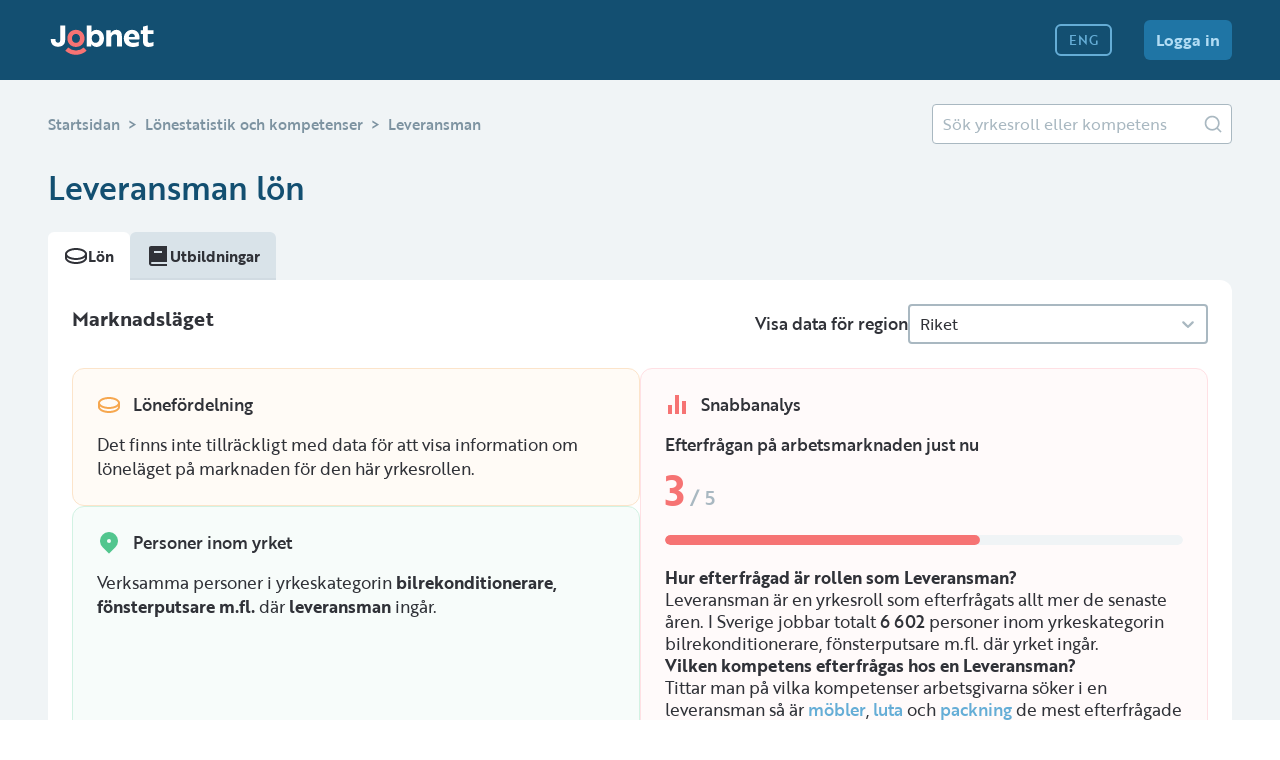

--- FILE ---
content_type: text/html; charset=utf-8
request_url: https://jobnet.se/lonestatistik/leveransman-U36G_F9j_wEg
body_size: 63228
content:
<!DOCTYPE html><html lang="sv"><head><meta charSet="utf-8"/><meta name="viewport" content="width=device-width"/><link rel="alternate" hrefLang="sv" href="https://jobnet.se/lonestatistik/leveransman-U36G_F9j_wEg"/><link rel="alternate" hrefLang="en" href="https://jobnet.se/en/lonestatistik/leveransman-U36G_F9j_wEg"/><title>Leveransman Lön 2025 - Trender och Statistik - Jobnet</title><script type="application/ld+json">{"@context":"https://schema.org","@type":"FAQPage","mainEntity":[{"@type":"Question","name":"Hur efterfrågad är rollen som Leveransman?","acceptedAnswer":{"@type":"Answer","text":"Leveransman är en yrkesroll som efterfrågats allt mer de senaste åren. I Sverige jobbar totalt 6 602 personer inom yrkeskategorin bilrekonditionerare, fönsterputsare m.fl. där yrket ingår."}},{"@type":"Question","name":"Vilken kompetens efterfrågas hos en Leveransman?","acceptedAnswer":{"@type":"Answer","text":"Tittar man på vilka kompetenser arbetsgivarna söker i en leveransman så är <a href=https://jobnet.se/lonestatistik/kompetens-mobler-J91r_GLJ_qoa>möbler</a>, <a href=https://jobnet.se/lonestatistik/kompetens-luta-Yncj_qPB_7HP>luta</a> och <a href=https://jobnet.se/lonestatistik/kompetens-packning-4hcs_Goq_H55>packning</a> de mest efterfrågade kompetenserna."}}]}</script><meta name="description" content="Se trender och och de viktigaste färdigheterna inom yrket leveransman. På Jobnet hittar du information om 3700 olika yrkesroller."/><link rel="icon" href="/favicon.ico"/><meta name="twitter:card" content="summary"/><meta property="og:url" content="https://jobnet.se/lonestatistik/leveransman-U36G_F9j_wEg"/><link href="https://jobnet.se/lonestatistik/leveransman-U36G_F9j_wEg" rel="canonical"/><meta property="og:locale" content="sv_SE"/><meta property="og:type" content="website"/><meta property="og:title" content="Leveransman Lön 2025 - Trender och Statistik - Jobnet"/><meta property="og:description" content="Se trender och och de viktigaste färdigheterna inom yrket leveransman. På Jobnet hittar du information om 3700 olika yrkesroller."/><meta property="og:image" content="/images/lonestatistik.png"/><meta name="next-head-count" content="16"/><link rel="preload" href="/_next/static/css/1628614dd113415b.css" as="style"/><link rel="stylesheet" href="/_next/static/css/1628614dd113415b.css" data-n-g=""/><link rel="preload" href="/_next/static/css/53731a0e0793253c.css" as="style"/><link rel="stylesheet" href="/_next/static/css/53731a0e0793253c.css" data-n-p=""/><noscript data-n-css=""></noscript><script defer="" nomodule="" src="/_next/static/chunks/polyfills-78c92fac7aa8fdd8.js" type="7d40d4bc4ad4403fca35b75a-text/javascript"></script><script src="/_next/static/chunks/webpack-37c08c284fb2c557.js" defer="" type="7d40d4bc4ad4403fca35b75a-text/javascript"></script><script src="/_next/static/chunks/framework-a667dbba83e63e79.js" defer="" type="7d40d4bc4ad4403fca35b75a-text/javascript"></script><script src="/_next/static/chunks/main-b902bd81027711e4.js" defer="" type="7d40d4bc4ad4403fca35b75a-text/javascript"></script><script src="/_next/static/chunks/pages/_app-0b12cffbbcde71cc.js" defer="" type="7d40d4bc4ad4403fca35b75a-text/javascript"></script><script src="/_next/static/chunks/7d0bf13e-2b3168411f319814.js" defer="" type="7d40d4bc4ad4403fca35b75a-text/javascript"></script><script src="/_next/static/chunks/6010-1eb01108311942db.js" defer="" type="7d40d4bc4ad4403fca35b75a-text/javascript"></script><script src="/_next/static/chunks/7868-c46be215d99c3e2b.js" defer="" type="7d40d4bc4ad4403fca35b75a-text/javascript"></script><script src="/_next/static/chunks/4034-a4bc96f796b97c8a.js" defer="" type="7d40d4bc4ad4403fca35b75a-text/javascript"></script><script src="/_next/static/chunks/6594-2fc9c187ebf7cb3b.js" defer="" type="7d40d4bc4ad4403fca35b75a-text/javascript"></script><script src="/_next/static/chunks/2030-418ff77d2846fb3b.js" defer="" type="7d40d4bc4ad4403fca35b75a-text/javascript"></script><script src="/_next/static/chunks/2302-686b8f56e99be6db.js" defer="" type="7d40d4bc4ad4403fca35b75a-text/javascript"></script><script src="/_next/static/chunks/4984-2e9555bc607004df.js" defer="" type="7d40d4bc4ad4403fca35b75a-text/javascript"></script><script src="/_next/static/chunks/9040-d5ff1597fcce7168.js" defer="" type="7d40d4bc4ad4403fca35b75a-text/javascript"></script><script src="/_next/static/chunks/6842-0e079ea0779cdb0a.js" defer="" type="7d40d4bc4ad4403fca35b75a-text/javascript"></script><script src="/_next/static/chunks/1675-ca7d31fa6b631c72.js" defer="" type="7d40d4bc4ad4403fca35b75a-text/javascript"></script><script src="/_next/static/chunks/9981-c57be3a29fb58dd9.js" defer="" type="7d40d4bc4ad4403fca35b75a-text/javascript"></script><script src="/_next/static/chunks/2862-28fdf846528b9eb4.js" defer="" type="7d40d4bc4ad4403fca35b75a-text/javascript"></script><script src="/_next/static/chunks/1186-7a70c4e0792dc131.js" defer="" type="7d40d4bc4ad4403fca35b75a-text/javascript"></script><script src="/_next/static/chunks/5682-af1d3dcc50ee3939.js" defer="" type="7d40d4bc4ad4403fca35b75a-text/javascript"></script><script src="/_next/static/chunks/3547-0c9b843531dbe2bf.js" defer="" type="7d40d4bc4ad4403fca35b75a-text/javascript"></script><script src="/_next/static/chunks/8715-e1b588206dc2944e.js" defer="" type="7d40d4bc4ad4403fca35b75a-text/javascript"></script><script src="/_next/static/chunks/pages/lonestatistik/%5Bstatisticsslug%5D-f19472fb919e9539.js" defer="" type="7d40d4bc4ad4403fca35b75a-text/javascript"></script><script src="/_next/static/pth_BjVfTUTk4At2jDMVc/_buildManifest.js" defer="" type="7d40d4bc4ad4403fca35b75a-text/javascript"></script><script src="/_next/static/pth_BjVfTUTk4At2jDMVc/_ssgManifest.js" defer="" type="7d40d4bc4ad4403fca35b75a-text/javascript"></script><style data-styled="" data-styled-version="5.3.1">body #__next{display:block;}/*!sc*/
data-styled.g4[id="sc-global-jSgHrb1"]{content:"sc-global-jSgHrb1,"}/*!sc*/
.hVAsJx{display:-webkit-inline-box;display:-webkit-inline-flex;display:-ms-inline-flexbox;display:inline-flex;}/*!sc*/
.bsGBKZ{display:-webkit-inline-box;display:-webkit-inline-flex;display:-ms-inline-flexbox;display:inline-flex;}/*!sc*/
.bsGBKZ svg path[fill]:not([id*='specific-color']){fill:#A9B8C1;}/*!sc*/
.bsGBKZ svg path[stroke]:not([id*='specific-color']){stroke:#A9B8C1;}/*!sc*/
.bsGBKZ svg circle[fill]:not([id*='specific-color']){fill:#A9B8C1;}/*!sc*/
.UNHMc{display:-webkit-inline-box;display:-webkit-inline-flex;display:-ms-inline-flexbox;display:inline-flex;}/*!sc*/
.UNHMc svg path[fill]:not([id*='specific-color']){fill:#303238;}/*!sc*/
.UNHMc svg path[stroke]:not([id*='specific-color']){stroke:#303238;}/*!sc*/
.UNHMc svg circle[fill]:not([id*='specific-color']){fill:#303238;}/*!sc*/
.jRuxjt{display:-webkit-inline-box;display:-webkit-inline-flex;display:-ms-inline-flexbox;display:inline-flex;}/*!sc*/
.jRuxjt svg path[fill]:not([id*='specific-color']){fill:#F6A74F;}/*!sc*/
.jRuxjt svg path[stroke]:not([id*='specific-color']){stroke:#F6A74F;}/*!sc*/
.jRuxjt svg circle[fill]:not([id*='specific-color']){fill:#F6A74F;}/*!sc*/
.kZrECC{display:-webkit-inline-box;display:-webkit-inline-flex;display:-ms-inline-flexbox;display:inline-flex;}/*!sc*/
.kZrECC svg path[fill]:not([id*='specific-color']){fill:#52C68E;}/*!sc*/
.kZrECC svg path[stroke]:not([id*='specific-color']){stroke:#52C68E;}/*!sc*/
.kZrECC svg circle[fill]:not([id*='specific-color']){fill:#52C68E;}/*!sc*/
.hZlAQq{display:-webkit-inline-box;display:-webkit-inline-flex;display:-ms-inline-flexbox;display:inline-flex;}/*!sc*/
.hZlAQq svg path[fill]:not([id*='specific-color']){fill:#A9E2C7;}/*!sc*/
.hZlAQq svg path[stroke]:not([id*='specific-color']){stroke:#A9E2C7;}/*!sc*/
.hZlAQq svg circle[fill]:not([id*='specific-color']){fill:#A9E2C7;}/*!sc*/
.dRotqd{display:-webkit-inline-box;display:-webkit-inline-flex;display:-ms-inline-flexbox;display:inline-flex;}/*!sc*/
.dRotqd svg path[fill]:not([id*='specific-color']){fill:#F67373;}/*!sc*/
.dRotqd svg path[stroke]:not([id*='specific-color']){stroke:#F67373;}/*!sc*/
.dRotqd svg circle[fill]:not([id*='specific-color']){fill:#F67373;}/*!sc*/
.ffnQuy{display:-webkit-inline-box;display:-webkit-inline-flex;display:-ms-inline-flexbox;display:inline-flex;}/*!sc*/
.ffnQuy svg path[fill]:not([id*='specific-color']){fill:#B195D0;}/*!sc*/
.ffnQuy svg path[stroke]:not([id*='specific-color']){stroke:#B195D0;}/*!sc*/
.ffnQuy svg circle[fill]:not([id*='specific-color']){fill:#B195D0;}/*!sc*/
.ckWEVP{display:-webkit-inline-box;display:-webkit-inline-flex;display:-ms-inline-flexbox;display:inline-flex;}/*!sc*/
.ckWEVP svg path[fill]:not([id*='specific-color']){fill:#74D4DA;}/*!sc*/
.ckWEVP svg path[stroke]:not([id*='specific-color']){stroke:#74D4DA;}/*!sc*/
.ckWEVP svg circle[fill]:not([id*='specific-color']){fill:#74D4DA;}/*!sc*/
data-styled.g5[id="sc-590eb9e7-0"]{content:"hVAsJx,bsGBKZ,UNHMc,jRuxjt,kZrECC,hZlAQq,dRotqd,ffnQuy,ckWEVP,"}/*!sc*/
.kqGYLh{display:-webkit-box;display:-webkit-flex;display:-ms-flexbox;display:flex;-webkit-box-pack:center;-webkit-justify-content:center;-ms-flex-pack:center;justify-content:center;-webkit-align-items:center;-webkit-box-align:center;-ms-flex-align:center;align-items:center;background:none;border:none;cursor:pointer;padding:0;border-radius:100%;}/*!sc*/
.kqGYLh svg path[fill]:not([id*='specific-color']){fill:#B1DCF4;}/*!sc*/
.kqGYLh svg path[stroke]:not([id*='specific-color']){stroke:#B1DCF4;}/*!sc*/
.kqGYLh svg circle[fill]:not([id*='specific-color']){fill:#B1DCF4;}/*!sc*/
.kqGYLh:hover svg path[fill]:not([id*='specific-color']){fill:#B1DCF4;}/*!sc*/
.kqGYLh:hover svg path[stroke]:not([id*='specific-color']){stroke:#B1DCF4;}/*!sc*/
.kqGYLh:hover svg circle[fill]:not([id*='specific-color']){fill:#B1DCF4;}/*!sc*/
.kqGYLh:active svg path[fill]:not([id*='specific-color']){fill:#B1DCF4;}/*!sc*/
.kqGYLh:active svg path[stroke]:not([id*='specific-color']){stroke:#B1DCF4;}/*!sc*/
.kqGYLh:active svg circle[fill]:not([id*='specific-color']){fill:#B1DCF4;}/*!sc*/
.kqGYLh:disabled{cursor:not-allowed;}/*!sc*/
.kqGYLh:disabled svg path[fill]:not([id*='specific-color']){fill:#B1DCF4;}/*!sc*/
.kqGYLh:disabled svg path[stroke]:not([id*='specific-color']){stroke:#B1DCF4;}/*!sc*/
.kqGYLh:disabled svg circle[fill]:not([id*='specific-color']){fill:#B1DCF4;}/*!sc*/
data-styled.g6[id="sc-a99f5735-0"]{content:"kqGYLh,"}/*!sc*/
body{overflow:initial;touch-action:initial;}/*!sc*/
@media (min-width:1025px){body{overflow:initial;}}/*!sc*/
data-styled.g7[id="sc-global-RdHrg1"]{content:"sc-global-RdHrg1,"}/*!sc*/
.jlUKep{display:-webkit-box;display:-webkit-flex;display:-ms-flexbox;display:flex;place-self:center;}/*!sc*/
@media (min-width:1025px){.jlUKep{margin-right:48px;}}/*!sc*/
data-styled.g8[id="sc-ef49be19-0"]{content:"jlUKep,"}/*!sc*/
.crBogO{position:initial;-webkit-flex:1;-ms-flex:1;flex:1;display:-webkit-box;display:-webkit-flex;display:-ms-flexbox;display:flex;height:auto;-webkit-align-items:center;-webkit-box-align:center;-ms-flex-align:center;align-items:center;-webkit-flex-direction:row;-ms-flex-direction:row;flex-direction:row;}/*!sc*/
data-styled.g9[id="sc-ef49be19-1"]{content:"crBogO,"}/*!sc*/
.jFBgaW{display:none;}/*!sc*/
@media (min-width:1025px){.jFBgaW{display:-webkit-box;display:-webkit-flex;display:-ms-flexbox;display:flex;}}/*!sc*/
.jFBgaW > *{margin-bottom:24px !important;}/*!sc*/
@media (min-width:1025px){.jFBgaW > *{display:inline;margin-right:32px !important;margin-bottom:0 !important;}}/*!sc*/
data-styled.g10[id="sc-ef49be19-2"]{content:"jFBgaW,"}/*!sc*/
.frNzoj{display:none;place-self:center;-webkit-align-items:center;-webkit-box-align:center;-ms-flex-align:center;align-items:center;-webkit-box-pack:center;-webkit-justify-content:center;-ms-flex-pack:center;justify-content:center;}/*!sc*/
@media (min-width:1025px){.frNzoj{display:-webkit-box;display:-webkit-flex;display:-ms-flexbox;display:flex;}}/*!sc*/
data-styled.g13[id="sc-ef49be19-5"]{content:"frNzoj,"}/*!sc*/
.bvbeas{place-self:center;}/*!sc*/
@media (min-width:1025px){.bvbeas{display:none;}}/*!sc*/
data-styled.g14[id="sc-ef49be19-6"]{content:"bvbeas,"}/*!sc*/
.jGzeJU{position:-webkit-sticky;position:sticky;display:-webkit-box;display:-webkit-flex;display:-ms-flexbox;display:flex;-webkit-box-pack:stretch;-webkit-justify-content:stretch;-ms-flex-pack:stretch;justify-content:stretch;-webkit-box-pack:justify;-webkit-justify-content:space-between;-ms-flex-pack:justify;justify-content:space-between;-webkit-align-content:center;-ms-flex-line-pack:center;align-content:center;-webkit-align-items:flex-end;-webkit-box-align:flex-end;-ms-flex-align:flex-end;align-items:flex-end;top:0;left:0;right:0;background-color:#134F71;min-height:80px;max-height:80px;padding:0 24px;z-index:100;}/*!sc*/
@media (min-width:1025px){.jGzeJU{-webkit-align-items:center;-webkit-box-align:center;-ms-flex-align:center;align-items:center;padding:0 48px;-webkit-box-pack:stretch;-webkit-justify-content:stretch;-ms-flex-pack:stretch;justify-content:stretch;padding-bottom:0;}}/*!sc*/
data-styled.g15[id="sc-ef49be19-7"]{content:"jGzeJU,"}/*!sc*/
.kAtTAX{font-family:"brother-1816";margin:0;color:#303238;}/*!sc*/
.jbhvtQ{font-family:"brother-1816";margin:0;color:#134F71;}/*!sc*/
.vSTmR{font-family:"brother-1816";margin:0;color:#379A6A;}/*!sc*/
.bXTqRu{font-family:"brother-1816";margin:0;color:#F67373;}/*!sc*/
.BeRde{font-family:"brother-1816";margin:0;color:#A9B8C1;}/*!sc*/
.iWmDAX{font-family:"brother-1816";margin:0;color:#8B6BAF;}/*!sc*/
.lwKXv{font-family:"brother-1816";margin:0;color:#7D93A1;}/*!sc*/
.erxJzj{font-family:"brother-1816";margin:0;color:#3CA8AE;}/*!sc*/
.heVbug{font-family:"brother-1816";margin:0;color:#B1DCF4;}/*!sc*/
.bHlujm{font-family:"brother-1816";margin:0;color:#FFFFFF;}/*!sc*/
data-styled.g16[id="sc-c4f20ba6-0"]{content:"kAtTAX,jbhvtQ,vSTmR,bXTqRu,BeRde,iWmDAX,lwKXv,erxJzj,heVbug,bHlujm,"}/*!sc*/
.bSUzWi{font-size:28px;line-height:1.25;font-weight:500;}/*!sc*/
@media (min-width:1025px){.bSUzWi{font-size:32px;line-height:1.25;}}/*!sc*/
.jrPxle{font-size:14px;line-height:1.35;font-weight:700;}/*!sc*/
@media (min-width:1025px){.jrPxle{font-size:15px;line-height:1.35;}}/*!sc*/
.jEtRQI{font-size:18px;line-height:1.35;font-weight:700;}/*!sc*/
@media (min-width:1025px){.jEtRQI{font-size:20px;line-height:1.35;}}/*!sc*/
.OVveJ{font-size:16px;line-height:1.5;font-weight:700;}/*!sc*/
@media (min-width:1025px){.OVveJ{font-size:17px;line-height:1.35;}}/*!sc*/
data-styled.g17[id="sc-c4f20ba6-1"]{content:"bSUzWi,jrPxle,jEtRQI,OVveJ,"}/*!sc*/
.AtWxe{font-size:16px;line-height:1.35;font-weight:400;}/*!sc*/
@media (min-width:1025px){.AtWxe{font-size:17px;line-height:1.35;}}/*!sc*/
.dHJpCq{font-size:14px;line-height:1.35;font-weight:400;}/*!sc*/
@media (min-width:1025px){.dHJpCq{font-size:15px;line-height:1.35;}}/*!sc*/
data-styled.g18[id="sc-c4f20ba6-2"]{content:"AtWxe,dHJpCq,"}/*!sc*/
.hLmSkO{font-size:16px;line-height:1.35;font-weight:500;}/*!sc*/
@media (min-width:1025px){.hLmSkO{font-size:17px;line-height:1.35;}}/*!sc*/
.ejNyvw{font-size:18px;line-height:1.35;font-weight:500;}/*!sc*/
@media (min-width:1025px){.ejNyvw{font-size:20px;line-height:1.35;}}/*!sc*/
.bqScbC{font-size:14px;line-height:1.35;font-weight:500;}/*!sc*/
@media (min-width:1025px){.bqScbC{font-size:15px;line-height:1.35;}}/*!sc*/
data-styled.g19[id="sc-c4f20ba6-3"]{content:"hLmSkO,ejNyvw,bqScbC,"}/*!sc*/
.iAEGqr{font-size:14px;line-height:1;font-weight:500;}/*!sc*/
@media (min-width:1025px){.iAEGqr{font-size:13px;line-height:1;}}/*!sc*/
.WNeHG{font-size:16px;line-height:1;font-weight:700;}/*!sc*/
@media (min-width:1025px){.WNeHG{font-size:16px;line-height:1;}}/*!sc*/
data-styled.g20[id="sc-c4f20ba6-4"]{content:"iAEGqr,WNeHG,"}/*!sc*/
.oZfCv{font-size:40px;line-height:1.25;font-weight:700;}/*!sc*/
@media (min-width:1025px){.oZfCv{font-size:40px;line-height:1.25;}}/*!sc*/
data-styled.g21[id="sc-c4f20ba6-5"]{content:"oZfCv,"}/*!sc*/
.csalny{display:-webkit-box;display:-webkit-flex;display:-ms-flexbox;display:flex;-webkit-align-items:center;-webkit-box-align:center;-ms-flex-align:center;align-items:center;-webkit-box-pack:center;-webkit-justify-content:center;-ms-flex-pack:center;justify-content:center;border-radius:6px;position:relative;overflow:hidden;width:100%;height:32px;padding:0 12px;}/*!sc*/
.csalny div:not(:only-child){margin-right:0;margin-left:0;}/*!sc*/
.UrfAr{display:-webkit-box;display:-webkit-flex;display:-ms-flexbox;display:flex;-webkit-align-items:center;-webkit-box-align:center;-ms-flex-align:center;align-items:center;-webkit-box-pack:center;-webkit-justify-content:center;-ms-flex-pack:center;justify-content:center;border-radius:6px;position:relative;overflow:hidden;width:100%;height:40px;padding:0 12px;}/*!sc*/
.UrfAr div:not(:only-child){margin-right:0;margin-left:0;}/*!sc*/
data-styled.g22[id="sc-c22c815f-0"]{content:"csalny,UrfAr,"}/*!sc*/
.jMAZiq{border:none;cursor:pointer;background-color:#1F75A5;}/*!sc*/
.jMAZiq .sc-c4f20ba6-4{color:#B1DCF4;}/*!sc*/
.jMAZiq svg path[fill]:not([id*='specific-color']){fill:#B1DCF4;}/*!sc*/
.jMAZiq svg path[stroke]:not([id*='specific-color']){stroke:#B1DCF4;}/*!sc*/
.jMAZiq:hover{background-color:#65ADD6;}/*!sc*/
.jMAZiq:hover .sc-c4f20ba6-4{color:#E5F8FE;}/*!sc*/
.jMAZiq:hover svg path[fill]:not([id*='specific-color']){fill:#E5F8FE;}/*!sc*/
.jMAZiq:hover svg path[stroke]:not([id*='specific-color']){stroke:#E5F8FE;}/*!sc*/
.jMAZiq:active{background-color:#B1DCF4;}/*!sc*/
.jMAZiq:active .sc-c4f20ba6-4{color:white;}/*!sc*/
.jMAZiq:active svg path[fill]:not([id*='specific-color']){fill:white;}/*!sc*/
.jMAZiq:active svg path[stroke]:not([id*='specific-color']){stroke:white;}/*!sc*/
.jMAZiq:disabled{cursor:not-allowed;background-color:#1F75A5;}/*!sc*/
.jMAZiq:disabled .sc-c4f20ba6-4{color:#65ADD6;}/*!sc*/
.jMAZiq:disabled svg path[fill]:not([id*='specific-color']){fill:#65ADD6;}/*!sc*/
.jMAZiq:disabled svg path[stroke]:not([id*='specific-color']){stroke:#65ADD6;}/*!sc*/
data-styled.g23[id="sc-c22c815f-1"]{content:"jMAZiq,"}/*!sc*/
.eLqPUC{border:2px solid #65ADD6;line-height:125%;cursor:pointer;background-color:#134F71;}/*!sc*/
.eLqPUC .sc-c4f20ba6-4{color:#65ADD6;}/*!sc*/
.eLqPUC svg path[fill]:not([id*='specific-color']){fill:#65ADD6;}/*!sc*/
.eLqPUC svg path[stroke]:not([id*='specific-color']){stroke:#65ADD6;}/*!sc*/
.eLqPUC:hover{background-color:#1F75A5;}/*!sc*/
.eLqPUC:hover .sc-c4f20ba6-4{color:#65ADD6;}/*!sc*/
.eLqPUC:hover svg path[fill]:not([id*='specific-color']){fill:#65ADD6;}/*!sc*/
.eLqPUC:hover svg path[stroke]:not([id*='specific-color']){stroke:#65ADD6;}/*!sc*/
.eLqPUC:active{background-color:#65ADD6;}/*!sc*/
.eLqPUC:active .sc-c4f20ba6-4{color:#134F71;}/*!sc*/
.eLqPUC:active svg path[fill]:not([id*='specific-color']){fill:#134F71;}/*!sc*/
.eLqPUC:active svg path[stroke]:not([id*='specific-color']){stroke:#134F71;}/*!sc*/
.eLqPUC:disabled{cursor:not-allowed;border:2px solid #1F75A5;background-color:#134F71;}/*!sc*/
.eLqPUC:disabled .sc-c4f20ba6-4{color:#1F75A5;}/*!sc*/
.eLqPUC:disabled svg path[fill]:not([id*='specific-color']){fill:#1F75A5;}/*!sc*/
.eLqPUC:disabled svg path[stroke]:not([id*='specific-color']){stroke:#1F75A5;}/*!sc*/
data-styled.g24[id="sc-c22c815f-2"]{content:"eLqPUC,"}/*!sc*/
.dFeEWv{display:-webkit-box;display:-webkit-flex;display:-ms-flexbox;display:flex;place-items:center;-webkit-text-decoration:none;text-decoration:none;}/*!sc*/
data-styled.g29[id="sc-7fd8f27f-0"]{content:"dFeEWv,"}/*!sc*/
.eHFVnF{display:none;}/*!sc*/
@media (min-width:1025px){.eHFVnF{display:initial;}}/*!sc*/
data-styled.g33[id="sc-939b66a0-3"]{content:"eHFVnF,"}/*!sc*/
.bITVfP{padding-right:32px;}/*!sc*/
data-styled.g117[id="sc-7044281e-2"]{content:"bITVfP,"}/*!sc*/
.jeEtmL{-webkit-text-decoration:none;text-decoration:none;display:-webkit-box;display:-webkit-flex;display:-ms-flexbox;display:flex;place-items:center;}/*!sc*/
data-styled.g122[id="sc-ef1728c4-0"]{content:"jeEtmL,"}/*!sc*/
.elrxV:hover svg path[fill]:not([id*='specific-color']){fill:white;}/*!sc*/
.elrxV:hover svg path[stroke]:not([id*='specific-color']){stroke:white;}/*!sc*/
.elrxV:hover svg circle[fill]:not([id*='specific-color']){fill:white;}/*!sc*/
data-styled.g123[id="sc-627401c4-0"]{content:"elrxV,"}/*!sc*/
.jbUSYN{grid-area:footerFirstColumn;background-color:#134F71;}/*!sc*/
.jbUSYN p{margin-top:8px;font-size:16px;}/*!sc*/
@media (min-width:1025px){.jbUSYN p{width:655px;font-size:15px;}}/*!sc*/
.jbUSYN svg{margin-right:16px;}/*!sc*/
data-styled.g124[id="sc-6df13dda-0"]{content:"jbUSYN,"}/*!sc*/
.ixoXSU{grid-area:footerSecondColumn;background-color:#134F71;}/*!sc*/
data-styled.g125[id="sc-6df13dda-1"]{content:"ixoXSU,"}/*!sc*/
.jrraqL{grid-area:footerBottom;box-sizing:border-box;border-top:1px solid #1F75A5;margin-top:24px;}/*!sc*/
.jrraqL > div{display:-webkit-box;display:-webkit-flex;display:-ms-flexbox;display:flex;padding-bottom:24px;-webkit-box-pack:justify;-webkit-justify-content:space-between;-ms-flex-pack:justify;justify-content:space-between;-webkit-align-items:end;-webkit-box-align:end;-ms-flex-align:end;align-items:end;font-size:16px;margin-top:24px;}/*!sc*/
@media (min-width:1025px){.jrraqL > div{margin-top:19px;}}/*!sc*/
.jrraqL > div h5{margin-top:0;margin-bottom:0;color:#B1DCF4;line-height:unset;}/*!sc*/
data-styled.g126[id="sc-6df13dda-2"]{content:"jrraqL,"}/*!sc*/
.bGxEJ{font-family:"brother-1816";display:grid;box-sizing:border-box;min-height:310px;padding:24px;color:#B1DCF4;background-color:#134F71;padding:24px;grid-template-columns:1fr;grid-template-rows:auto;grid-template-areas:"footerFirstColumn" "footerSecondColumn" "footerBottom";}/*!sc*/
@media (min-width:1025px){.bGxEJ{min-height:320px;padding:48px;grid-template-columns:1fr 1fr;grid-template-rows:auto;grid-template-areas:"footerFirstColumn footerSecondColumn" "footerBottom footerBottom";}}/*!sc*/
data-styled.g127[id="sc-6df13dda-3"]{content:"bGxEJ,"}/*!sc*/
.iErfkU svg path[fill]:not([id*='specific-color']){fill:#B1DCF4;}/*!sc*/
.iErfkU svg path[stroke]:not([id*='specific-color']){stroke:#B1DCF4;}/*!sc*/
.iErfkU svg circle[fill]:not([id*='specific-color']){fill:#B1DCF4;}/*!sc*/
data-styled.g128[id="sc-93b4a4d4-0"]{content:"iErfkU,"}/*!sc*/
.livuAF{display:-webkit-box;display:-webkit-flex;display:-ms-flexbox;display:flex;gap:40px;}/*!sc*/
@media (min-width:1025px){.livuAF{-webkit-box-pack:right;-webkit-justify-content:right;-ms-flex-pack:right;justify-content:right;gap:0;}}/*!sc*/
data-styled.g129[id="sc-93b4a4d4-1"]{content:"livuAF,"}/*!sc*/
.dHLiun{display:-webkit-box;display:-webkit-flex;display:-ms-flexbox;display:flex;-webkit-flex-direction:column;-ms-flex-direction:column;flex-direction:column;width:auto;gap:16px;}/*!sc*/
@media (min-width:1025px){.dHLiun{max-width:655px;font-size:15px;}}/*!sc*/
data-styled.g130[id="sc-93b4a4d4-2"]{content:"dHLiun,"}/*!sc*/
.gWdtjw{display:-webkit-box;display:-webkit-flex;display:-ms-flexbox;display:flex;-webkit-flex-direction:column;-ms-flex-direction:column;flex-direction:column;padding-top:24px;gap:8px;}/*!sc*/
@media (min-width:1025px){.gWdtjw{width:204px;padding-top:0;}}/*!sc*/
data-styled.g131[id="sc-93b4a4d4-3"]{content:"gWdtjw,"}/*!sc*/
.hpJsoX{-webkit-text-decoration:none;text-decoration:none;display:-webkit-box;display:-webkit-flex;display:-ms-flexbox;display:flex;place-items:center;color:#B1DCF4;cursor:pointer;}/*!sc*/
data-styled.g132[id="sc-93b4a4d4-4"]{content:"hpJsoX,"}/*!sc*/
.hLKhcp{width:100%;display:-webkit-box;display:-webkit-flex;display:-ms-flexbox;display:flex;-webkit-align-items:center;-webkit-box-align:center;-ms-flex-align:center;align-items:center;}/*!sc*/
data-styled.g141[id="sc-ccd00a66-3"]{content:"hLKhcp,"}/*!sc*/
.gYKRkD{height:20px;}/*!sc*/
data-styled.g157[id="sc-c5d7e2fd-3"]{content:"gYKRkD,"}/*!sc*/
.GQIXu{background-color:white;padding:16px;height:100%;box-shadow:none;border-radius:0;}/*!sc*/
@media (min-width:768px){.GQIXu{border-radius:0 12px 12px 12px;box-shadow:0px 3px 0px rgba(0,0,0,0.06);}}/*!sc*/
@media (min-width:768px){.GQIXu{padding:24px;width:auto;box-sizing:border-box;height:auto;}}/*!sc*/
.ezPkIq{background-color:white;padding:16px;height:100%;box-shadow:none;border-radius:0;}/*!sc*/
@media (min-width:768px){.ezPkIq{border-radius:12px;box-shadow:0px 3px 0px rgba(0,0,0,0.06);}}/*!sc*/
@media (min-width:768px){.ezPkIq{padding:24px;width:auto;box-sizing:border-box;height:auto;}}/*!sc*/
data-styled.g180[id="sc-67b83a12-0"]{content:"GQIXu,ezPkIq,"}/*!sc*/
.hHJbHg{padding:0 24px;}/*!sc*/
@media (min-width:768px){.hHJbHg{padding:0 0;}}/*!sc*/
.jZywOK{padding:0;}/*!sc*/
@media (min-width:768px){.jZywOK{padding:0 0;}}/*!sc*/
data-styled.g195[id="sc-4162c31d-1"]{content:"hHJbHg,jZywOK,"}/*!sc*/
.kijmR{-webkit-flex:1;-ms-flex:1;flex:1;overflow-y:auto;padding-top:24px;}/*!sc*/
.kijmR .sc-4162c31d-0,.kijmR .sc-4162c31d-1{margin-bottom:24px;}/*!sc*/
@media (min-width:768px){}/*!sc*/
data-styled.g196[id="sc-4162c31d-2"]{content:"kijmR,"}/*!sc*/
.gXYvIQ{visibility:hidden;}/*!sc*/
@media (min-width:768px){.gXYvIQ{visibility:visible;}}/*!sc*/
data-styled.g216[id="sc-d8af66f-0"]{content:"gXYvIQ,"}/*!sc*/
.bjoAbp{visibility:visible;}/*!sc*/
@media (min-width:768px){.bjoAbp{visibility:hidden;}}/*!sc*/
data-styled.g217[id="sc-d8af66f-1"]{content:"bjoAbp,"}/*!sc*/
.eQCztL{display:-webkit-box;display:-webkit-flex;display:-ms-flexbox;display:flex;place-items:center;height:32px;background-color:#F7FDFF;border:1px solid #B1DCF4;border-radius:6px;padding:4px;}/*!sc*/
.eQCztL .sc-c4f20ba6-3{margin:0 8px;line-height:100%;white-space:nowrap;}/*!sc*/
.eQCztL:hover{cursor:pointer;background-color:#E5F8FE;}/*!sc*/
.eQCztL:active{cursor:pointer;background-color:#D8F0FD;}/*!sc*/
data-styled.g1376[id="sc-7e44337-0"]{content:"eQCztL,"}/*!sc*/
.djpvsA{display:-webkit-box;display:-webkit-flex;display:-ms-flexbox;display:flex;-webkit-flex-direction:column;-ms-flex-direction:column;flex-direction:column;-webkit-box-pack:justify;-webkit-justify-content:space-between;-ms-flex-pack:justify;justify-content:space-between;}/*!sc*/
.djpvsA >:last-child{min-width:300px;}/*!sc*/
.djpvsA .sc-ccd00a66-3{margin-bottom:24px;}/*!sc*/
@media (min-width:768px){.djpvsA{-webkit-flex-direction:row;-ms-flex-direction:row;flex-direction:row;}.djpvsA .sc-ccd00a66-3{margin-bottom:0;}}/*!sc*/
data-styled.g1377[id="sc-148d9d51-0"]{content:"djpvsA,"}/*!sc*/
.eCjfjK{display:-webkit-box;display:-webkit-flex;display:-ms-flexbox;display:flex;-webkit-flex-direction:column;-ms-flex-direction:column;flex-direction:column;gap:24px;}/*!sc*/
.eCjfjK > div{-webkit-flex:1;-ms-flex:1;flex:1;}/*!sc*/
@media (min-width:1025px){.eCjfjK{-webkit-flex-direction:row;-ms-flex-direction:row;flex-direction:row;}}/*!sc*/
data-styled.g1378[id="sc-148d9d51-1"]{content:"eCjfjK,"}/*!sc*/
.duvLun{display:-webkit-box;display:-webkit-flex;display:-ms-flexbox;display:flex;-webkit-flex-direction:column;-ms-flex-direction:column;flex-direction:column;gap:24px;}/*!sc*/
data-styled.g1379[id="sc-148d9d51-2"]{content:"duvLun,"}/*!sc*/
.ijbiWy{display:-webkit-box;display:-webkit-flex;display:-ms-flexbox;display:flex;-webkit-flex-direction:column;-ms-flex-direction:column;flex-direction:column;-webkit-align-content:center;-ms-flex-line-pack:center;align-content:center;gap:12px;}/*!sc*/
.ijbiWy > :last-child{-webkit-flex:1;-ms-flex:1;flex:1;}/*!sc*/
@media (min-width:1025px){.ijbiWy{-webkit-flex-direction:row;-ms-flex-direction:row;flex-direction:row;-webkit-align-items:center;-webkit-box-align:center;-ms-flex-align:center;align-items:center;}.ijbiWy > :last-child{min-width:300px;}}/*!sc*/
data-styled.g1380[id="sc-148d9d51-3"]{content:"ijbiWy,"}/*!sc*/
.irOAqN{display:-webkit-box;display:-webkit-flex;display:-ms-flexbox;display:flex;gap:24px;-webkit-flex-direction:column;-ms-flex-direction:column;flex-direction:column;}/*!sc*/
@media (min-width:1025px){.irOAqN{-webkit-flex-direction:row;-ms-flex-direction:row;flex-direction:row;}}/*!sc*/
.irOAqN:hover{opacity:1;}/*!sc*/
data-styled.g1381[id="sc-148d9d51-4"]{content:"irOAqN,"}/*!sc*/
.egGNqD{display:-webkit-box;display:-webkit-flex;display:-ms-flexbox;display:flex;-webkit-flex-direction:column;-ms-flex-direction:column;flex-direction:column;-webkit-flex:1;-ms-flex:1;flex:1;gap:24px;}/*!sc*/
data-styled.g1382[id="sc-148d9d51-5"]{content:"egGNqD,"}/*!sc*/
.ftnvqn{display:-webkit-box;display:-webkit-flex;display:-ms-flexbox;display:flex;-webkit-flex-direction:column;-ms-flex-direction:column;flex-direction:column;-webkit-flex:1;-ms-flex:1;flex:1;gap:24px;margin-bottom:24px;}/*!sc*/
data-styled.g1383[id="sc-148d9d51-6"]{content:"ftnvqn,"}/*!sc*/
.lkVOsG{display:-webkit-box;display:-webkit-flex;display:-ms-flexbox;display:flex;-webkit-flex-direction:column;-ms-flex-direction:column;flex-direction:column;margin-bottom:24px;}/*!sc*/
.lkVOsG .sc-c4f20ba6-1{margin-bottom:12px;}/*!sc*/
@media (min-width:1025px){.lkVOsG{-webkit-box-pack:justify;-webkit-justify-content:space-between;-ms-flex-pack:justify;justify-content:space-between;-webkit-flex-direction:row;-ms-flex-direction:row;flex-direction:row;}.lkVOsG .sc-c4f20ba6-1{-webkit-align-self:center;-ms-flex-item-align:center;align-self:center;}}/*!sc*/
data-styled.g1384[id="sc-148d9d51-7"]{content:"lkVOsG,"}/*!sc*/
.hVkeyV{display:-webkit-box;display:-webkit-flex;display:-ms-flexbox;display:flex;-webkit-flex-direction:column;-ms-flex-direction:column;flex-direction:column;}/*!sc*/
.hVkeyV > .sc-c4f20ba6-1{display:block;margin-bottom:16px;}/*!sc*/
data-styled.g1385[id="sc-148d9d51-8"]{content:"hVkeyV,"}/*!sc*/
.syNct{display:-webkit-box;display:-webkit-flex;display:-ms-flexbox;display:flex;-webkit-flex-wrap:wrap;-ms-flex-wrap:wrap;flex-wrap:wrap;gap:8px;}/*!sc*/
data-styled.g1386[id="sc-148d9d51-9"]{content:"syNct,"}/*!sc*/
.geeOEI{padding:4px;background-color:#E4F8F9;}/*!sc*/
.geeOEI:hover{background-color:#F3FDFD;}/*!sc*/
.geeOEI:active{background-color:#CCF2F4;}/*!sc*/
data-styled.g1387[id="sc-148d9d51-10"]{content:"geeOEI,"}/*!sc*/
.jvfcIo{margin-top:24px;}/*!sc*/
data-styled.g1389[id="sc-148d9d51-12"]{content:"jvfcIo,"}/*!sc*/
.bAxHSY{padding:24px;border-radius:12px;background-color:#FFFBF6;border:1px solid #FCE4CA;}/*!sc*/
.fZBoIV{padding:24px;border-radius:12px;background-color:#F7FCFA;border:1px solid #D2F2E3;}/*!sc*/
.fzVRSu{padding:24px;border-radius:12px;background-color:#FFFAFA;border:1px solid #FFE0E4;}/*!sc*/
.iOhUTO{padding:24px;border-radius:12px;background-color:#FAF8FD;border:1px solid #E2D7EF;}/*!sc*/
data-styled.g1390[id="sc-766551d4-0"]{content:"bAxHSY,fZBoIV,fzVRSu,iOhUTO,"}/*!sc*/
.gFAjra{display:-webkit-box;display:-webkit-flex;display:-ms-flexbox;display:flex;-webkit-align-items:center;-webkit-box-align:center;-ms-flex-align:center;align-items:center;-webkit-align-content:center;-ms-flex-line-pack:center;align-content:center;}/*!sc*/
.gFAjra .sc-590eb9e7-0{margin-right:12px;}/*!sc*/
data-styled.g1392[id="sc-766551d4-2"]{content:"gFAjra,"}/*!sc*/
.ewLEsP{margin-top:16px;}/*!sc*/
data-styled.g1393[id="sc-766551d4-3"]{content:"ewLEsP,"}/*!sc*/
@media (min-width:1280px){}/*!sc*/
data-styled.g1394[id="sc-766551d4-4"]{content:"hhJuWt,"}/*!sc*/
.jNOFLO{margin-bottom:16px;}/*!sc*/
data-styled.g1398[id="sc-71d9cc70-0"]{content:"jNOFLO,"}/*!sc*/
.gJmEhK{margin-top:8px;margin-bottom:12px;}/*!sc*/
data-styled.g1399[id="sc-71d9cc70-1"]{content:"gJmEhK,"}/*!sc*/
.ihCVhJ{border-radius:12px;}/*!sc*/
data-styled.g1400[id="sc-71d9cc70-2"]{content:"ihCVhJ,"}/*!sc*/
.enjohc .sc-590eb9e7-0 svg{height:100%;width:auto;max-width:150px;}/*!sc*/
.enjohc .sc-590eb9e7-0 [id^="Regions_svg__"]{fill:#379A6A;}/*!sc*/
data-styled.g1402[id="sc-933e84ce-0"]{content:"enjohc,"}/*!sc*/
.jUCbmk{display:-webkit-box;display:-webkit-flex;display:-ms-flexbox;display:flex;-webkit-align-content:center;-ms-flex-line-pack:center;align-content:center;-webkit-align-items:center;-webkit-box-align:center;-ms-flex-align:center;align-items:center;margin-top:16px;}/*!sc*/
@media (min-width:768px){.jUCbmk{-webkit-box-pack:center;-webkit-justify-content:center;-ms-flex-pack:center;justify-content:center;}}/*!sc*/
data-styled.g1403[id="sc-88f05f67-0"]{content:"jUCbmk,"}/*!sc*/
.foaIYi{margin-left:24px;}/*!sc*/
data-styled.g1404[id="sc-88f05f67-1"]{content:"foaIYi,"}/*!sc*/
.dqoAnb{display:-webkit-box;display:-webkit-flex;display:-ms-flexbox;display:flex;-webkit-align-items:flex-start;-webkit-box-align:flex-start;-ms-flex-align:flex-start;align-items:flex-start;-webkit-align-items:center;-webkit-box-align:center;-ms-flex-align:center;align-items:center;-webkit-flex-direction:column;-ms-flex-direction:column;flex-direction:column;}/*!sc*/
.dqoAnb:not(:first-child){margin-top:32px;}/*!sc*/
@media (min-width:768px){.dqoAnb{-webkit-flex-direction:row;-ms-flex-direction:row;flex-direction:row;}}/*!sc*/
data-styled.g1405[id="sc-88f05f67-2"]{content:"dqoAnb,"}/*!sc*/
.OdxZj{line-height:100%;min-width:130px;}/*!sc*/
data-styled.g1406[id="sc-88f05f67-3"]{content:"OdxZj,"}/*!sc*/
.koUCEC{background-color:#F0F4F6;padding:0;}/*!sc*/
@media (min-width:768px){.koUCEC{padding:0 48px;}}/*!sc*/
data-styled.g1686[id="sc-7713acba-0"]{content:"koUCEC,"}/*!sc*/
.gTOaeJ{max-width:1400px;margin:0 auto;}/*!sc*/
data-styled.g1687[id="sc-7713acba-1"]{content:"gTOaeJ,"}/*!sc*/
.iwzFIt{height:3px;width:10px;background-color:#8B6BAF;}/*!sc*/
data-styled.g1777[id="sc-8fcfed9d-0"]{content:"iwzFIt,"}/*!sc*/
.hRzrDI{line-height:100%;}/*!sc*/
data-styled.g1780[id="sc-8fcfed9d-3"]{content:"hRzrDI,"}/*!sc*/
.klFepY{display:-webkit-box;display:-webkit-flex;display:-ms-flexbox;display:flex;-webkit-align-items:center;-webkit-box-align:center;-ms-flex-align:center;align-items:center;gap:8px;height:-webkit-fit-content;height:-moz-fit-content;height:fit-content;padding:4px 8px;background-color:#FFFFFF;border:1px solid #E2D7EF;border-radius:4px;}/*!sc*/
data-styled.g1781[id="sc-8fcfed9d-4"]{content:"klFepY,"}/*!sc*/
.esowcy{display:-webkit-box;display:-webkit-flex;display:-ms-flexbox;display:flex;-webkit-flex-wrap:wrap;-ms-flex-wrap:wrap;flex-wrap:wrap;gap:8px;}/*!sc*/
data-styled.g1782[id="sc-8fcfed9d-5"]{content:"esowcy,"}/*!sc*/
.eDoSiZ{display:-webkit-box;display:-webkit-flex;display:-ms-flexbox;display:flex;gap:8px;padding-left:24px;}/*!sc*/
@media (min-width:768px){.eDoSiZ{padding-left:0;}}/*!sc*/
data-styled.g1783[id="sc-c2cc8ee4-0"]{content:"eDoSiZ,"}/*!sc*/
.dquJmK{display:-webkit-box;display:-webkit-flex;display:-ms-flexbox;display:flex;-webkit-align-items:center;-webkit-box-align:center;-ms-flex-align:center;align-items:center;border-radius:6px 6px 0 0;gap:10px;padding:0 16px;height:48px;width:-webkit-fit-content;width:-moz-fit-content;width:fit-content;background-color:#FFFFFF;box-shadow:none;cursor:pointer;}/*!sc*/
.iZMbcI{display:-webkit-box;display:-webkit-flex;display:-ms-flexbox;display:flex;-webkit-align-items:center;-webkit-box-align:center;-ms-flex-align:center;align-items:center;border-radius:6px 6px 0 0;gap:10px;padding:0 16px;height:48px;width:-webkit-fit-content;width:-moz-fit-content;width:fit-content;background-color:#D9E3E9;box-shadow:inset 0 -2px 0 0 rgba(169,184,193,0.18);cursor:pointer;}/*!sc*/
.iZMbcI:hover{background-color:#F7FAFC;}/*!sc*/
data-styled.g1784[id="sc-c2cc8ee4-1"]{content:"dquJmK,iZMbcI,"}/*!sc*/
</style></head><body><div id="__next"><noscript><iframe src="https://www.googletagmanager.com/ns.html?id=GTM-5ZLPXNF" height="0" width="0" style="display:none;visibility:hidden"></iframe></noscript><div class="sc-ef49be19-7 jGzeJU"><div class="sc-ef49be19-0 jlUKep"><a class="sc-7fd8f27f-0 dFeEWv" href="/"><div class="sc-590eb9e7-0 hVAsJx"><svg width="109" height="34" viewBox="0 0 109 34" fill="none" xmlns="http://www.w3.org/2000/svg"><path d="M7.459 17.081a2.524 2.524 0 00.66 1.833 2.476 2.476 0 001.764.795c1.7 0 2.335-.877 2.335-2.632V2.493h4.95V16.85c0 5.002-3.054 6.87-7.426 6.87-3.736 0-6.912-2.449-6.912-6.639v-.99h4.615l.014.99zM38.774 2.493h4.82v5.364c.012.446-.02.892-.098 1.33h.065c.836-1.264 2.667-2.358 5.012-2.358 4.049 0 7.393 3.213 7.393 8.568 0 5.355-3.344 8.573-7.473 8.573-2.377 0-4.502-1.415-5.24-3.02h-.093c.087.35.109.713.065 1.072l-.093 1.49h-4.358V2.492zm4.946 12.895c0 2.986 1.929 4.482 3.89 4.482 2.219 0 3.826-1.817 3.826-4.482 0-2.666-1.607-4.478-3.825-4.478-1.962 0-3.891 1.49-3.891 4.478zM62.71 7.272l.13 1.854c.018.383-.026.765-.13 1.133h.066a6.424 6.424 0 012.297-2.482 6.338 6.338 0 013.228-.958c3.633 0 5.604 2.241 5.604 6.526v10.158h-4.829v-9.347c0-1.59-.467-2.92-2.186-2.92-2.25 0-3.76 1.75-3.76 4.185v8.082h-4.82V7.273h4.4zM91.471 14.416a18.259 18.259 0 01-.13 1.981H80.798c.196 2.208 1.868 3.473 4.47 3.473 2.279 0 4.67-.684 5.558-1.203v4.147c-.995.52-3.148 1.17-6.011 1.17-5.526 0-8.996-3.605-8.996-8.573s3.569-8.568 8.164-8.568c4.946-.024 7.487 3.548 7.487 7.573zm-7.52-3.775c-1.928 0-3.021 1.491-3.152 3.246h6.072c.07-1.746-.962-3.237-2.92-3.237v-.009zM95.035 7.272V3.62l4.67-1.217v4.87h5.749v3.797h-5.758v6.526c0 1.722.995 2.307 2.055 2.307a9.37 9.37 0 003.694-.944v3.992a12.116 12.116 0 01-5.044.99c-2.536 0-5.011-1.202-5.366-4.609-.033-.519-.099-1.071-.099-1.656V11.07h-2.213V7.296l2.312-.024z" fill="#fff"></path><path d="M27.962 31.821a15.863 15.863 0 01-10.644-4.105l2.854-3.222a11.61 11.61 0 007.79 3.01 11.61 11.61 0 007.79-3.01l2.854 3.222a15.863 15.863 0 01-10.644 4.105zM36.528 15.388c0 4.935-3.634 8.573-8.58 8.573S19.4 20.323 19.4 15.388c0-4.936 3.596-8.569 8.547-8.569 4.95 0 8.58 3.638 8.58 8.569zm-4.53 0c0-2.694-1.77-4.478-4.05-4.478s-4.017 1.784-4.017 4.478 1.733 4.482 4.017 4.482c2.284 0 4.05-1.774 4.05-4.482z" fill="#F77373"></path></svg></div></a></div><div class="sc-ef49be19-1 crBogO"><div class="sc-ef49be19-2 jFBgaW"></div></div><div class="sc-ef49be19-5 frNzoj"><div class="sc-939b66a0-3 eHFVnF"><div class="sc-7044281e-2 bITVfP"><button id="change-language" class="sc-c22c815f-0 sc-c22c815f-2 csalny eLqPUC"><span class="sc-c4f20ba6-0 sc-c4f20ba6-4 kAtTAX iAEGqr">ENG</span></button></div></div><button id="nav-dropdown-button-login" class="sc-c22c815f-0 sc-c22c815f-1 UrfAr jMAZiq"><span class="sc-c4f20ba6-0 sc-c4f20ba6-4 kAtTAX WNeHG">Logga in</span></button></div><div class="sc-ef49be19-6 bvbeas"><button type="button" class="sc-a99f5735-0 kqGYLh"><div class="sc-590eb9e7-0 hVAsJx"><svg width="32" height="32" viewBox="0 0 32 32" fill="none" xmlns="http://www.w3.org/2000/svg"><path d="M4 5.333h24V8H4V5.333zm0 9.334h24v2.666H4v-2.666zM4 24h24v2.667H4V24z" fill="#303238"></path></svg></div></button></div></div><div class="sc-7713acba-0 koUCEC"><div class="sc-7713acba-1 gTOaeJ"><div class="sc-4162c31d-2 kijmR"><div class="sc-4162c31d-1 sc-148d9d51-0 hHJbHg djpvsA"><div class="sc-ccd00a66-3 hLKhcp"></div><style data-emotion="css b62m3t-container">.css-b62m3t-container{position:relative;box-sizing:border-box;}</style><div class=" css-b62m3t-container" id="choose-role-select"><style data-emotion="css 7pg0cj-a11yText">.css-7pg0cj-a11yText{z-index:9999;border:0;clip:rect(1px, 1px, 1px, 1px);height:1px;width:1px;position:absolute;overflow:hidden;padding:0;white-space:nowrap;}</style><span id="react-select-choose-role-select-live-region" class="css-7pg0cj-a11yText"></span><span aria-live="polite" aria-atomic="false" aria-relevant="additions text" class="css-7pg0cj-a11yText"></span><style data-emotion="css 1fcrolx-control">.css-1fcrolx-control{-webkit-align-items:center;-webkit-box-align:center;-ms-flex-align:center;align-items:center;background-color:#FFFFFF;border-color:#A9B8C1;border-radius:4px;border-style:solid;border-width:1px;box-shadow:0;cursor:default;display:-webkit-box;display:-webkit-flex;display:-ms-flexbox;display:flex;-webkit-box-flex-wrap:wrap;-webkit-flex-wrap:wrap;-ms-flex-wrap:wrap;flex-wrap:wrap;-webkit-box-pack:justify;-webkit-justify-content:space-between;justify-content:space-between;min-height:38px;outline:0!important;position:relative;-webkit-transition:all 100ms;transition:all 100ms;box-sizing:border-box;height:40px;}.css-1fcrolx-control:hover{border-color:#A9B8C1;border-width:1px;}</style><div class=" css-1fcrolx-control"><style data-emotion="css e6yldp">.css-e6yldp{-webkit-align-items:center;-webkit-box-align:center;-ms-flex-align:center;align-items:center;display:grid;-webkit-flex:1;-ms-flex:1;flex:1;-webkit-box-flex-wrap:wrap;-webkit-flex-wrap:wrap;-ms-flex-wrap:wrap;flex-wrap:wrap;padding:2px 8px;-webkit-overflow-scrolling:touch;position:relative;overflow:hidden;box-sizing:border-box;cursor:text;}</style><div class=" css-e6yldp"><style data-emotion="css 1gmwogf-placeholder">.css-1gmwogf-placeholder{color:#A9B8C1;grid-area:1/1/2/3;margin-left:2px;margin-right:2px;box-sizing:border-box;display:block;}</style><div class=" css-1gmwogf-placeholder" id="react-select-choose-role-select-placeholder">Sök yrkesroll eller kompetens</div><style data-emotion="css ackcql">.css-ackcql{margin:2px;padding-bottom:2px;padding-top:2px;visibility:visible;color:hsl(0, 0%, 20%);-webkit-flex:1 1 auto;-ms-flex:1 1 auto;flex:1 1 auto;display:inline-grid;grid-area:1/1/2/3;grid-template-columns:0 min-content;box-sizing:border-box;}.css-ackcql:after{content:attr(data-value) " ";visibility:hidden;white-space:pre;grid-area:1/2;font:inherit;min-width:2px;border:0;margin:0;outline:0;padding:0;}</style><div class=" css-ackcql" data-value=""><input class="" style="label:input;color:inherit;background:0;opacity:1;width:100%;grid-area:1 / 2;font:inherit;min-width:2px;border:0;margin:0;outline:0;padding:0" autoCapitalize="none" autoComplete="off" autoCorrect="off" id="react-select-choose-role-select-input" spellcheck="false" tabindex="0" type="text" aria-autocomplete="list" aria-expanded="false" aria-haspopup="true" aria-controls="react-select-choose-role-select-listbox" aria-owns="react-select-choose-role-select-listbox" aria-invalid="false" role="combobox" aria-describedby="react-select-choose-role-select-placeholder" value=""/></div></div><style data-emotion="css 1wy0on6">.css-1wy0on6{-webkit-align-items:center;-webkit-box-align:center;-ms-flex-align:center;align-items:center;-webkit-align-self:stretch;-ms-flex-item-align:stretch;align-self:stretch;display:-webkit-box;display:-webkit-flex;display:-ms-flexbox;display:flex;-webkit-flex-shrink:0;-ms-flex-negative:0;flex-shrink:0;box-sizing:border-box;}</style><div class=" css-1wy0on6"><style data-emotion="css tlfecz-indicatorContainer">.css-tlfecz-indicatorContainer{color:hsl(0, 0%, 80%);display:-webkit-box;display:-webkit-flex;display:-ms-flexbox;display:flex;padding:8px;-webkit-transition:color 150ms;transition:color 150ms;box-sizing:border-box;}.css-tlfecz-indicatorContainer:hover{color:hsl(0, 0%, 60%);}</style><div class=" css-tlfecz-indicatorContainer" aria-hidden="true"><div class="sc-c5d7e2fd-3 gYKRkD"><div color="#A9B8C1" class="sc-590eb9e7-0 bsGBKZ"><svg width="20" height="20" viewBox="0 0 20 20" fill="none" xmlns="http://www.w3.org/2000/svg"><path d="M15.026 13.848l3.57 3.568-1.18 1.179-3.568-3.57a7.467 7.467 0 01-4.681 1.642c-4.14 0-7.5-3.36-7.5-7.5 0-4.14 3.36-7.5 7.5-7.5 4.14 0 7.5 3.36 7.5 7.5a7.466 7.466 0 01-1.641 4.68zm-1.672-.619A5.814 5.814 0 0015 9.167a5.832 5.832 0 00-5.833-5.834 5.831 5.831 0 00-5.834 5.834A5.832 5.832 0 009.167 15a5.814 5.814 0 004.062-1.646l.125-.125z" fill="#303238"></path></svg></div></div></div></div></div></div></div><div class="sc-4162c31d-1 hHJbHg"><h1 color="#134F71" id="salary-page-header" class="sc-c4f20ba6-0 sc-c4f20ba6-1 jbhvtQ bSUzWi">Leveransman lön</h1></div><div class="sc-4162c31d-1 jZywOK"><div class="sc-c2cc8ee4-0 eDoSiZ"><div selected="" id="salary-tab" class="sc-c2cc8ee4-1 dquJmK"><div color="#303238" class="sc-590eb9e7-0 UNHMc"><svg width="24" height="24" viewBox="0 0 24 24" fill="none" xmlns="http://www.w3.org/2000/svg"><path d="M12 4c6.075 0 11 2.686 11 6v4c0 3.314-4.925 6-11 6-5.967 0-10.824-2.591-10.995-5.823L1 14v-4c0-3.314 4.925-6 11-6zm0 12c-3.72 0-7.01-1.007-9-2.55V14c0 1.882 3.883 4 9 4 5.01 0 8.838-2.03 8.995-3.882L21 14l.001-.55C19.011 14.992 15.721 16 12 16zm0-10c-5.117 0-9 2.118-9 4 0 1.882 3.883 4 9 4s9-2.118 9-4c0-1.882-3.883-4-9-4z" fill="#303238"></path></svg></div><h6 color="#303238" class="sc-c4f20ba6-0 sc-c4f20ba6-1 kAtTAX jrPxle">Lön</h6></div><div id="education-tab" class="sc-c2cc8ee4-1 iZMbcI"><div color="#303238" class="sc-590eb9e7-0 UNHMc"><svg width="24" height="24" viewBox="0 0 24 24" fill="none" xmlns="http://www.w3.org/2000/svg"><path d="M21 18H6a1 1 0 000 2h15v2H6a3 3 0 01-3-3V4a2 2 0 012-2h16v16zm-5-9V7H8v2h8z" fill="#303238"></path></svg></div><h6 color="#303238" class="sc-c4f20ba6-0 sc-c4f20ba6-1 kAtTAX jrPxle">Utbildningar</h6></div></div><div width="auto" class="sc-67b83a12-0 GQIXu"><div class="sc-148d9d51-7 lkVOsG"><h4 color="#303238" class="sc-c4f20ba6-0 sc-c4f20ba6-1 kAtTAX jEtRQI">Marknadsläget</h4><div class="sc-148d9d51-3 ijbiWy"><span class="sc-c4f20ba6-0 sc-c4f20ba6-3 kAtTAX hLmSkO">Visa data för region</span><style data-emotion="css b62m3t-container">.css-b62m3t-container{position:relative;box-sizing:border-box;}</style><div class=" css-b62m3t-container" id="region-select"><style data-emotion="css 7pg0cj-a11yText">.css-7pg0cj-a11yText{z-index:9999;border:0;clip:rect(1px, 1px, 1px, 1px);height:1px;width:1px;position:absolute;overflow:hidden;padding:0;white-space:nowrap;}</style><span id="react-select-region-select-live-region" class="css-7pg0cj-a11yText"></span><span aria-live="polite" aria-atomic="false" aria-relevant="additions text" class="css-7pg0cj-a11yText"></span><style data-emotion="css xuhzqj-control">.css-xuhzqj-control{-webkit-align-items:center;-webkit-box-align:center;-ms-flex-align:center;align-items:center;background-color:hsl(0, 0%, 100%);border-color:#A9B8C1;border-radius:4px;border-style:solid;border-width:2px;box-shadow:0;cursor:default;display:-webkit-box;display:-webkit-flex;display:-ms-flexbox;display:flex;-webkit-box-flex-wrap:wrap;-webkit-flex-wrap:wrap;-ms-flex-wrap:wrap;flex-wrap:wrap;-webkit-box-pack:justify;-webkit-justify-content:space-between;justify-content:space-between;min-height:38px;outline:0!important;position:relative;-webkit-transition:all 100ms;transition:all 100ms;box-sizing:border-box;height:40px;width:100%;}.css-xuhzqj-control:hover{border-color:#A9B8C1;border-width:2px;}</style><div class=" css-xuhzqj-control"><style data-emotion="css 7i553">.css-7i553{-webkit-align-items:center;-webkit-box-align:center;-ms-flex-align:center;align-items:center;display:grid;-webkit-flex:1;-ms-flex:1;flex:1;-webkit-box-flex-wrap:wrap;-webkit-flex-wrap:wrap;-ms-flex-wrap:wrap;flex-wrap:wrap;padding:2px 8px;-webkit-overflow-scrolling:touch;position:relative;overflow:hidden;box-sizing:border-box;}.css-7i553 >div{color:#303238;}</style><div class=" css-7i553"><style data-emotion="css qc6sy-singleValue">.css-qc6sy-singleValue{color:hsl(0, 0%, 20%);grid-area:1/1/2/3;margin-left:2px;margin-right:2px;max-width:100%;overflow:hidden;text-overflow:ellipsis;white-space:nowrap;box-sizing:border-box;}</style><div class=" css-qc6sy-singleValue">Riket</div><style data-emotion="css 1hac4vs-dummyInput">.css-1hac4vs-dummyInput{background:0;border:0;caret-color:transparent;font-size:inherit;grid-area:1/1/2/3;outline:0;padding:0;width:1px;color:transparent;left:-100px;opacity:0;position:relative;-webkit-transform:scale(.01);-moz-transform:scale(.01);-ms-transform:scale(.01);transform:scale(.01);}</style><input id="react-select-region-select-input" tabindex="0" inputMode="none" aria-autocomplete="list" aria-expanded="false" aria-haspopup="true" aria-controls="react-select-region-select-listbox" aria-owns="react-select-region-select-listbox" aria-invalid="false" role="combobox" aria-readonly="true" class="css-1hac4vs-dummyInput" value=""/></div><style data-emotion="css 1wy0on6">.css-1wy0on6{-webkit-align-items:center;-webkit-box-align:center;-ms-flex-align:center;align-items:center;-webkit-align-self:stretch;-ms-flex-item-align:stretch;align-self:stretch;display:-webkit-box;display:-webkit-flex;display:-ms-flexbox;display:flex;-webkit-flex-shrink:0;-ms-flex-negative:0;flex-shrink:0;box-sizing:border-box;}</style><div class=" css-1wy0on6"><style data-emotion="css haemm0-indicatorContainer">.css-haemm0-indicatorContainer{color:#A9B8C1;display:-webkit-box;display:-webkit-flex;display:-ms-flexbox;display:flex;padding:8px;-webkit-transition:all .2s ease;transition:all .2s ease;box-sizing:border-box;}.css-haemm0-indicatorContainer:hover{color:hsl(0, 0%, 60%);}.css-haemm0-indicatorContainer:hover{color:#A9B8C1;}</style><div class=" css-haemm0-indicatorContainer" aria-hidden="true"><style data-emotion="css 8mmkcg">.css-8mmkcg{display:inline-block;fill:currentColor;line-height:1;stroke:currentColor;stroke-width:0;}</style><svg height="20" width="20" viewBox="0 0 20 20" aria-hidden="true" focusable="false" class="css-8mmkcg"><path d="M4.516 7.548c0.436-0.446 1.043-0.481 1.576 0l3.908 3.747 3.908-3.747c0.533-0.481 1.141-0.446 1.574 0 0.436 0.445 0.408 1.197 0 1.615-0.406 0.418-4.695 4.502-4.695 4.502-0.217 0.223-0.502 0.335-0.787 0.335s-0.57-0.112-0.789-0.335c0 0-4.287-4.084-4.695-4.502s-0.436-1.17 0-1.615z"></path></svg></div></div></div></div></div></div><div class="sc-148d9d51-4 irOAqN"><div class="sc-148d9d51-5 egGNqD"><div class="sc-766551d4-0 bAxHSY"><div class="sc-766551d4-1 zTYNz"><div class="sc-766551d4-2 gFAjra"><div color="#F6A74F" class="sc-590eb9e7-0 jRuxjt"><svg width="24" height="24" viewBox="0 0 24 24" fill="none" xmlns="http://www.w3.org/2000/svg"><path d="M12 4c6.075 0 11 2.686 11 6v4c0 3.314-4.925 6-11 6-5.967 0-10.824-2.591-10.995-5.823L1 14v-4c0-3.314 4.925-6 11-6zm0 12c-3.72 0-7.01-1.007-9-2.55V14c0 1.882 3.883 4 9 4 5.01 0 8.838-2.03 8.995-3.882L21 14l.001-.55C19.011 14.992 15.721 16 12 16zm0-10c-5.117 0-9 2.118-9 4 0 1.882 3.883 4 9 4s9-2.118 9-4c0-1.882-3.883-4-9-4z" fill="#303238"></path></svg></div><span id="chart-card-title" class="sc-c4f20ba6-0 sc-c4f20ba6-3 kAtTAX hLmSkO">Lönefördelning</span></div><div class="sc-766551d4-3 ewLEsP"><span class="sc-c4f20ba6-0 sc-c4f20ba6-2 kAtTAX AtWxe">Det finns inte tillräckligt med data för att visa information om löneläget på marknaden för den här yrkesrollen.</span></div></div><div class="sc-766551d4-4 hhJuWt"></div></div><div class="sc-766551d4-0 fZBoIV"><div class="sc-766551d4-1 zTYNz"><div class="sc-766551d4-2 gFAjra"><div color="#52C68E" class="sc-590eb9e7-0 kZrECC"><svg width="24" height="24" viewBox="0 0 24 24" fill="none" xmlns="http://www.w3.org/2000/svg"><path d="M18.364 16.364L12 22.728l-6.364-6.364a9 9 0 1112.728 0zM12 12a2 2 0 100-4 2 2 0 000 4z" fill="#303238"></path></svg></div><span id="chart-card-title" class="sc-c4f20ba6-0 sc-c4f20ba6-3 kAtTAX hLmSkO">Personer inom yrket</span></div><div class="sc-766551d4-3 ewLEsP"><span class="sc-c4f20ba6-0 sc-c4f20ba6-2 kAtTAX AtWxe">Verksamma personer i yrkeskategorin <b>bilrekonditionerare, fönsterputsare m.fl.</b> där <b>leveransman</b> ingår.</span></div></div><div class="sc-766551d4-4 hhJuWt"><div class="sc-88f05f67-0 jUCbmk"><div class="sc-933e84ce-0 enjohc"><div color="#A9E2C7" class="sc-590eb9e7-0 hZlAQq"><svg width="310" height="702" viewBox="0 0 310 702" fill="none" xmlns="http://www.w3.org/2000/svg"><path id="Regions_svg__21" d="M149.916 467.866l-1.426 6.573-.806 1.892-.403.31-.434.527-.496 1.147-.155.93.217 3.566-1.581.558-.465.465-.434.155-1.953-.248-.403-.217-.899-.124-.372.062-.341.124-.403.465-.124.248-.031.279.031.342-.031.434-.279.465-2.48 1.643-.651.186-.558.031-.961-.465-.217-.527-.248-.31-.465-.465-.403-.496-.403-.776-.62-1.488-.465-.837-1.24-1.799-.806-.775-.558-.403-.341-.186-.403-.093-.527-.527-.744-.899-2.201-3.969-.31-.31-.279-.124-.279-.248-.372-.558-1.178-2.481-.031-.651.093-1.457 1.333-1.148 1.891-2.759.248-.837.403-.59.465-.465.124-.217.217-.837.062-.62-.062-.682-.434-.899-.651-.931-1.271-1.395-.992-1.333-.31-1.054-.899-2.078-.589-1.147-.682-1.023-.837-.373-4.712-1.116-2.759-1.612-.806-.868-1.488-2.233-.031-.186.031-.372-.031-.682-.124-1.457-.465-1.644-.93-1.426-4.34-4.868-4.867-7.318-.248-.651-.31-.372-.806-1.364-.93 1.364-.372.403-.31.527-.34.248h-9.115l-.217-.248-.093-.465-.465-.806-.31-1.954-4.309-1.395.93-1.984.558-4.496.558-2.574.744-1.829 1.953-2.822.713-.527.434-.062.155.465 1.674 3.163.28.31.34.248.155-.217.124-.652-.31-1.302.62-.31.9.775.836-.124.527-1.023 1.085-.186 1.21.217.65.713.62.031.31-.651-.03-.961-.094-.713-.03-.434.123-.372.341-.373.124-.837.031-.868-.093-.868-.372-1.985.186-.248 6.634-5.581.682-1.178.217-.992-.248-1.148-.341-.899-.527-.775-.651-1.209-.496-2.109 4.03-3.38 1.178-.465 1.085.155 13.64 4.775 6.51.497 12.245 3.534 4.65.124 1.054.403 5.704 1.117-.403.868-.155.682-.031.992v.62l-.124.404-.465.403.496.31-.217.682-.775 1.085.248.248.372.465.155.465-.217.186-1.116.186-.248.155-.124.528.031.558-.062.434-.496.186-.217.155-.155.372-.093.558v.62l.093.62.31.869.062.403-.062.31-.341.279-.124.527v.403l.217.155.062.248-.155.434-.217.465v.279l.062.279.31.186 1.209-.341-.124.466-.186.31-.217.186-.279.062v.372l.403.217.062.558-.093.744-.031.806.124.899.186.28 1.147-.311.403-.248.434-.062.434.466.279.558.155.589-.031.527-.186.558-.124.651-.093.837-.124.744-.372.311-.465-.062-.341-.155-.31-.311-.31-.527-.868-2.108-.496-.806-.744-.434.062.62.124.496.31.899-.899-.248-.31-.403.093-.744-.868-.806-.992-.28-2.015.094.279.558.372.186.806-.062 1.612 1.023-.217.837-.744.527-.837.279-.62.031v.341l.186.062.465.31-.682.31-1.054-.465-.527.465 3.007.683.527.651-.527.31-.403-.093-.837-.527-.496-.124-1.581.124v.31l.837-.031.372.186.248.527-1.023.496-1.085.155.62.527 2.449.496v.341l-2.263-.093-.248.279.217.249.527.186.434.434.589.155.248.124v.372h-.961v.31l.899.465.217.248.093.589-.124.31-.217.279-.248.496.155.403.093.404.186.341.217.217h.31l.279-.558.217-.155.155.155.031.341-.093.372-.248.155-.279.031-.248.124-.217.217-.217.31-.155-.372-.279-.465-.248-.155-.217.899-.434.434-.124.496.124.279.682 1.209.682.652.775.372.031.527 1.736 1.147-.682.155-.775-.124-1.457-.744.341.961.651.465.682.217.589.372-.992-.062-.434-.155-1.209-1.209-.403-.155-.496-.062v.341l.558.279.713.682.682.868.465.807.279 1.178-.341.434-.62.31-.465.775.837.651-.124 1.21-.186.403-.341.403.465.651.093.62-.279.403h-.589l.248.155h.651l.217.155.093.279.062.341-.062.249-.186.124-.186.217-.186.527-.124.651-.062.62.093.186.186.248.217.217-.496.527-.155.093 1.209-.186.589.093.279.465-1.395.372-.496.59-.186 1.333-.031.589v.217l.496.527.434.062.186.093-.062.589.062.341.248.745.403-.248.186.093.124.217.837 2.728-.403.217-.155.186-.062.279.093.559h.155l.186-.093.186.217.062.62-.062.496v.403l.341.403.434.155.372-.031.093.155-.279.713-.279.341-.744.434-.651.776-.868.651-.558.217-.124.217.031.217.155.124.279-.062.527-.248.217-.062.496.155.465.713.744.31 1.271 1.147-.961.651v.311l.372.279.496.093.372-.124z" fill="#B1DCF4"></path><path id="Regions_svg__06" d="M104.656 601.041l.465.713.279.248.775.589.744.713.279.187.434.031.31.186.465.248.248.186.186.217.155.434.31.403.527.186.062.155-.093.279-1.085 1.612-.093.341.124.342.217.217.558.217.186.186.093.279.031.434-.062.434-.186.372-.124.155-.186.341-.124.496-.124.744-.217.435-.186.186h-.217l-.155-.155-.31-.497-.155-.186-.186-.124-.186-.031-.217.062-.248.217-.217.435-.093.589.124 1.178v.372l-.248.868-.031.434.155 1.272-.124.651-.186.279-.31.341-.093.217-.062.403.062.527.155.558.961 1.52.124 1.302-3.162-1.054-1.054-.124-3.224.186-.279-.124-1.333-.217-.124.124.31 1.054.093.434-.03.341-.156.062-.93-.248-.558.155-.682.434-1.24 1.24-.496.311-.403.062-.775-.093-.496-.311-.372-.465-.124-.465-.124-.496-.248-.372-1.953-1.147h-.93l-1.209.341-3.999 1.86-2.697.589-.65.31-.528.59-.186.806-.155 2.294-.248 1.179-.062.465.062.434.186.372.217.248.372.31.031.465.124.682v.341l-.062.465-.527 1.21-.837 1.457-.34.186-.714-.093-.713-.403-.372-.341-.248-.403-.93-2.791-.403-.837-.403-.527-.403-.341-.65-.372-.62-.527-.528-.31-.31-.031-.403.031-.558.279h-.62l-.775.217-1.86 1.488-.217.093-.279-.093-.96-.899-.683-.465-.434.124-.279.124-1.333 2.015-1.24-.775-.775-.868-.124-.372-.03-.434.03-.527-.217-.652-.403-.403-.465-.372-.899-.372-.279-.341-.403-.248-.775-.155-.65-.279-.342-.093-.403-.031-2.914.775h-.434l-.186.093-.124.124-.124.465-.217.341-.465.31-.217.217-.372.683-.155.217-.217.217-.279.124-.31-.124-.403-.962-.465-.899-.186-.527-.093-.589.031-.62.124-.62.093-.31.403-.466.434-.496.403-.558 1.271-2.511.59-.807.464-.403.341-.062.186-.093.155-.248.403-1.209.403-.558.434-.31.9-.465.96-.868 1.426-1.83.992-.837.28-.31.31-.527 1.27-2.667.961-1.674.775-.868.28-.435.185-.62.031-1.643.062-.62.28-.682.464-.838.093-.496-.062-.868-.062-.527v-.496l.217-1.054.186-.465.186-.373.248-.372.155-.403.031-.527-.03-.682-.404-1.953 1.271.031.558.155 2.418-.31.527.217.59.527.557.372.372.062.217-.093.124-.248.186-.993.093-.217.28-.279 1.146-.527.248-.279 1.52-.713.712-.496.496-.527.31-.558.093-.527-.03-.528-.249-1.147-.03-.465 4.494-9.891 1.333 3.132.682.868 1.922.992 5.55.744.96-.093.496-.217.372-.403.124-.434.124-.775.155-.217.217-.124 1.271-.403.155.062.186.217.062.279.465.93.186.589.248 1.054.186 1.023.062.249.186.341.62.868.155.31.031.31-.062.217-.279.279-.248.124-.527.155-.217.186-.124.31-.03.496-.094.341-.217.497v.248l.155.403.031.248-.062.248-.124.279v.403l.155.527.868 1.395.28.621.123.527.062.558.124.589.28.899.62 1.55.495.993.496.558.527.186 5.766.496z" fill="#B1DCF4"></path><path id="Regions_svg__08" d="M142.817 617.134l.217.062.186-.124.155-.372h.155v.186l.155.372.217.403.124.496-.651.093-.496.527-.806 1.488.527 1.241.062.651-.372 1.116-.031.558-.496.279-.124.403-.093.651-.093.404-.961 1.891-.155.62-.155 1.147-.403.497-.527.217-.527.372.155.372.186.248.217.155.279.093-.465.465-.341.465-.682 1.178.186.527.124.9-.031.837-.341.372-.217.465-.403 2.264-.248.775h-.062l-1.085.651-.155.217-.155.372-.093.403-.062.403-.031.434-.093.869-1.364 4.372-.217.837-.062.961-.093.403-.186.403-.248.341-.496.31-.124.372-.124.931-.031.248.155.124.031.217-.062.186-.217.465-.062.217-.031.713-.093.465-.124.403-.341.806-.31.869-.248.868-.124.806-.031.341.031.961-.093.434-.31.589-.093.404-.186.682-1.178 2.821-.434.528-.527.341-.496.031-.372-.466-.062-.372.062-.992v-.403l-.31-1.147.186-.93.031-1.024-.062-1.798.186-.651-.124-.775-.279-.807-.124-.806.186-3.659.062-.403.403-1.333.558-.961.062-.341.155-.899 3.937-10.016.403-.434.496-.186.713-.031.651-.186.341-.527.403-1.643 1.054-2.667 1.209-2.357.992-2.542.434-3.194.093-.434.217-.217.496-.248.31-.403.124-.372.062-2.45.093-.744.527-.589.713-1.147.403-.372.434-.218h.248l.186.652zm-9.052-28.31l.248.837.217.372.248-.217.248-.31.186.093.093.434.031.683.155.279.62.744.186.372-.403-.031-.868-.589.186.682.682.651.093.465-.248.496h-.403l-.403-.279-.31-.341-.465-1.116-.186-.124-.062.899-.217.31-.465.031-.93-.155.062-.403v-.372l-.093-.372-.155-.372.279-.031.248.062.217.124.217.186-3.007-3.442-.248.031-.155.248-.093.403.062.279.155.31.651.9 1.364.62-.124.155-.341.496.124.434.031.403-.093.372-.248.248-.434-.465-.434-.341-1.023-.372.31.558-.186.341-.155-.155-.465-.186v.341l5.053 5.705.713.621-.155.31-.403-.155-1.116-.807-.31-.372-1.86-2.852-2.883-2.45.186.775.279.496.806.838 1.333.93.992 1.333.341.713.155.248.31.124.248.155.806.9.31.403-.31.341h.496l.403.155.341.403.217.62h-.496v.279h.31v.341l-1.581-.186-.713-.279-.744-.465.155.403.465.496.186.31.217.682-.062.373-.31.062-.496-.249.186.466.279.124.279.031.217.279.155.558-.124.186-.217.093-.217.248-.217.279-.651.651-.186.124-.124-.186-.031-.403v-.899l-.186.186-.217.093-.186-.093v.31l.279.341-.341.527-.155.124v.279l.496.31v.31h-.651v.248l1.829.062.868.373.651 1.798.527 1.116.217.775-.682-.186.279.714-.124.186-.341.031-.31.248-.124.527.124.465.341.31.434.155-.372.279-.434.124-.279.31.155.806-1.395-.279-.589.186-.31.992.837.59-.217.403-.279.186-.031.186.341.403-1.798 1.085-.372.806.589 1.427-.682.651-.186 1.023.186 1.147.372.993.651 1.178.279.31.217.124.31-.031.217.341.403 1.023-.372.248.155.496.31.558.217.466-.31.031-.837-.31-.031-.125.031-.372-.155-.093-.155.031-.248.372-.155.621-.093.093-.155-.186-.403-.093-.558-.248h-.279l.341.558.217.217.217.093v.341h-.465l-.31.403-.124.713.124.899.217.527.279.341.155.311-.124.465-.62 1.178v.279l.093 1.147v.465l-.093.434-.651 2.078v.403l.186.465.279.217.279-.186.279-.279.248-.186.217.155.062.341-.062.403-.124.248-.279.124-.651-.31-.341-.062-.372.093-.465.403-.372.062-.093.248.155.497.341.899.062 1.364-.031.775-.186.589-.31.31-.403.124-.372-.031-.558-.465-.31.062-.279.217-.496.248-.217.341-.527 1.21-.062.248v.651l-.124.899-.062.992-.124.435-.682.062-.124.403-.155.837-1.147 2.232-.527 1.52-.682 3.534h-.124l-.434.155-.248.249-.465.062-.744-.062-2.821-1.024-1.395-1.023-1.767-2.263-1.302-1.241-1.674-1.891-.434-.31-.403-.031-.279.031-.31.372-.155.434-.217.093-.186.031-1.24-.31-.496-.279-.434-.062-.527.093-.155.093-.651.682-.186-.434v-.341l.341-1.333.155-.403.217-.28.279-.155.186-.31.093-.465v-.744l.248-3.845-.062-.868-.093-.558-.279-1.054-.217-.9.062-.465.155-.279.589-.31.217-.155.31-.341.248-.155.341-.062 1.116-.031.31-.124.31-.248.186-.31.093-.403-.031-.558-.124-.62-.186-.652-.372-1.085-.031-.465.155-.341.279-.31.31-.155.341-.093.434.062 1.457.868.217.031.217-.031.403-.217 2.139-.031.682-.186.558-.62.248-.682v-.652l-.155-.589-.403-.961-.217-.744-.155-.403-1.302-1.892-.248-.434-.217-.31-.992-1.085-.186-.279-.186-.713-.248-.217-1.302-.589-.341-.341-.155-.559.031-.62-.062-.372-.186-.279-.589-.527-.124-1.302-.961-1.52-.155-.558-.062-.527.062-.403.093-.217.31-.341.186-.279.124-.651-.155-1.272.031-.434.248-.868v-.372l-.124-1.178.093-.589.217-.435.248-.217.217-.062.186.031.186.124.155.186.31.497.155.155h.217l.186-.186.217-.435.124-.744.124-.496.186-.341.124-.155.186-.372.062-.434-.031-.434-.093-.279-.186-.186-.558-.217-.217-.217-.124-.341.093-.342 1.085-1.612.093-.279-.062-.155-.527-.186-.31-.403-.155-.434-.186-.217-.248-.186-.465-.248-.31-.186-.434-.031-.279-.187-.744-.713-.775-.589-.279-.248-.465-.713.279-.992.031-.279.093-.434.186-.248.496-.311 1.023-.372.434-.248.279-.372.186-.589.279-.434.465-.527.713-1.085.434-.31.403-.186.837-.187.527-.031.899.156.434.217 1.054.713 1.674.403.682.403.589.031.465-.186.62-.496.93-1.272.279-.589.062-.589-.062-.682-.186-.775-.062-.496.062-.372.124-.279.341-.497.155-.341.093-.372-.124-.558-.868-1.302-.186-.372-.031-.403.062-.341.124-.341.031-.279-.093-.218-.155-.186-.093-.248.093-.279.372-.062 1.364.31.775-.062.713.155.279-.093.124-.341.124-.403.31-.558.465-.31 1.426-.558.558-.124 1.519.186.806-.248.465-.031.465.062.527.31.341.31.279.341.279.217.279.062.868-.155.372.031.31.217.248.341.155.403.341 2.047.155.62.341.713.186.31.124.093.372.155h.589z" fill="#B1DCF4"></path><path id="Regions_svg__20" d="M82.15 420.952l4.309 1.395.31 1.954.465.806.093.465.217.248h9.114l.34-.248.31-.527.373-.403.93-1.365.806 1.365.31.372.248.651 4.867 7.318 4.34 4.868.93 1.426.465 1.644.124 1.457.031.682-.031.372.031.186 1.488 2.233.806.868 2.759 1.612 4.712 1.116.837.373.682 1.023.589 1.147.899 2.078.31 1.054.992 1.333 1.271 1.395.651.931.434.899.062.682-.062.62-.217.837-.124.217-.465.465-.403.59-.248.837-1.891 2.759-1.333 1.148-.093 1.457.031.651 1.178 2.481.372.558.279.248.279.124.31.31 2.201 3.969.744.899.527.527.403.093.341.186.558.403.806.776 1.24 1.798.465.837.62 1.488.403.776.403.496.465.465.248.31.217.527.062.682-.496.279-3.379.931-.837.992-1.054 2.077-.558.527-.62.403-1.395.497-1.023.124-2.232-.249-.465-.186-.651-.465-.217-.372-.093-.341v-.372l-.093-.341-.155-1.023-.496-.651-.372-.186-.837-.248-.403-.217-.217-.249-.496.186-.465-.31-.899-.217h-.589l-.558.124-1.333.559h-.217l-.589-.187-.434.031-.465.342-1.085 1.116-.031.372.093.248.062.279-.372 1.147-.279.62-.434.59-.093.372.093.341.279.341.062.341-.031.434.062 1.798-.372.776-.589.682-.465.217-.434-.062-.558-.372-.651-.31h-.837l-.527.372-.279.589-.124.806-.186.527-.589.651-.248.403-.217.496-.217.714-4.371-5.613-.248-.248-.465-.341-5.146-2.294-2.14-.527-1.053-.621-.465-.434-.124-.217-.062-.248-.031-.403-.093-.155-.341-.031-.496.217-1.023.806-.31.931-.093.899.465 1.736-.682.186-.59.031-6.23-.868-4.557-3.318-.465-1.426-.62-.992-.124-.527-.651-1.706-.465-1.054-.341-.465-.372-.217-1.984-.186-1.21-.558h-.247l-.186.062-.031.248.124.403.248.434.713.837v.186l-.124.217-.403.248-.465.248-.527-.279-2.511-2.728-4.154-6.884-.651-.589-2.635-1.302-.527-.466-.31-.403-.961-1.55-.031-.093-.372-1.147-.806-1.799-3.224-5.798-.372-.372-.341-.217-.372-.186-.248-.31-.217-.403-.682-2.326-.59-1.147-.991-1.457-8.03-8.868-.278-.652-.682-1.922-.093-.155.062-.186.465-3.287.155-.651.155-.434 1.705-2.605.496-1.085.34-1.364.776-4.589-.031-.589-.217-.466-6.17-8.651-.712-.682-.775-.279-1.581-.124-.9-.186-.65-.434-1.86-2.512-1.085-.899-2.697-2.976-.341-.652 1.829-12.65 1.829-12.744-.062-1.892.62-.124 10.664 3.38 4.185 3.814 1.705 2.48 3.255 1.892 2.294-.186 2.263 2.139-.527 1.21-.744 3.689 1.922 3.473.868 2.109 1.116 2.015.65 1.519.559 1.799 1.426 1.364 16.15 2.884 2.016.868 2.325-.465z" fill="#B1DCF4"></path><path id="Regions_svg__07" d="M107.167 622.839l.589.527.186.279.062.372-.031.62.155.559.341.341 1.302.589.248.217.186.713.186.279.992 1.085.217.31.248.434 1.302 1.892.155.403.217.744.403.961.155.589v.652l-.248.682-.558.62-.682.186-2.139.031-.403.217-.217.031-.217-.031-1.457-.868-.434-.062-.341.093-.31.155-.279.31-.155.341.031.465.372 1.085.186.652.124.62.031.558-.093.403-.186.31-.31.248-.31.124-1.116.031-.341.062-.248.155-.31.341-.217.155-.589.31-.155.279-.062.465.217.9.279 1.054.093.558.062.868-.248 3.845v.744l-.093.465-.186.31-.279.155-.217.28-.155.403-.341 1.333v.341l.186.434-.465.558-.279.093h-.31l-.682-.186h-.496l-.465.155-.248.248-.217.527-.279.279h-.248l-.403-.062-.527-.217-.713-.434-.31-.124h-.403l-1.116.341-1.023.062-.248.062-.155.186-.155.559-.155.341-.806 1.147-.775.713-.496.155-.558-.031-3.379-.961-.62-.341-.806-.744-.899-.962-.713-.62-1.302-.558-4.247-1.24-1.209-.558-.682-.155-2.728.031-.372-.124-.527-.527-.34-.156-.342.032-.403.31-.31.372-.186.31-.093.248-.124.527-.124.31-.403.248-.713.31-9.765 2.357H59.18l-.682-1.024-.372-1.116-.093-.744v-.341l.062-.217.031-.403v-.589l-.155-1.303-.248-.837-.465-1.023-1.55-2.884-.434-.62-.558-.558-.062-.155.155-.372.031-.248v-.372l-.03-.651.123-2.109-.03-1.209.061-.62.155-.527.31-.652.124-.217.124-.124.403-.062.806-.372.372-.062h1.55l.341-.093.9-.527 1.952-.558.465-.248.372-.341.465-.589.372-.806.124-.497-.124-.806 1.333-2.015.28-.124.433-.124.682.465.961.899.28.093.216-.093 1.86-1.488.775-.217h.62l.558-.279.403-.031.31.031.527.31.62.527.651.372.403.341.403.527.403.837.93 2.791.248.403.372.341.713.403.713.093.341-.186.837-1.457.527-1.209.062-.466v-.341l-.124-.682-.03-.465-.373-.31-.217-.248-.186-.372-.062-.434.062-.465.248-1.179.155-2.294.186-.806.527-.589.651-.311 2.697-.589 4-1.86 1.208-.341h.93l1.953 1.147.248.372.124.496.124.465.372.465.496.311.775.093.403-.062.496-.311 1.24-1.24.682-.434.558-.155.93.248.155-.062.031-.341-.093-.434-.31-1.054.124-.124 1.333.217.28.124 3.223-.186 1.054.124 3.162 1.054z" fill="#B1DCF4"></path><path id="Regions_svg__18" d="M104.935 502.842l.186.558.434.682.031.434-.062.403-.217.403.093.248.31.155.465.155.744.527.372.745.434 1.395.093.899-.124.961-.434 2.078-.031 1.147.124.62.186.279.31.093.961-.031.465.124.372.589.155.807.062 1.302.093.62.217.372.31.093.589-.093.248.062.279.31.031.434-.093.403-.465.931v.465l.124.217.527.775.124.651.031.713-.248.496-.465.341-1.798.59-.155.279-.155.527-.031.558.062.434.186.341.248.372.124.372-.62 1.799-.062.465.124.186.961.496.589.558.527.961.31.434.341.186.961-.093.31.062.031.248-.093.218-.527.93-.155.434.062.372.186.713.558 1.581.062.404-.093.31-.372.341-.465.248-.651.217-.403.186-.279.279-.279.527-.775.837-.31.434-.217.403-.124.434.217.528.279.465 1.488 1.395-1.054.403-.62.124-.651.279-.496.434-.217.372-.031.372.062.311.062.527-.124.682-.62.992-.62.496-2.604 1.302-.651.187h-.651l-.837-.342-.62-.031-.744.186-2.542 1.706-.682.775-1.829 2.76-.806.992-.403.372-2.759.806-.775.527-1.147 1.086-1.519-1.179-.496-.713-.31-1.147-.403-.961-.465-.341-.465-.124-.248.155-.155.186-.124.465-.186.217-.372.31-.465.279h-.186l-.124-.186-.124-.403-.248-.124-.93-.155-.558-.279-.217-.465-.03-.9-.125-.682-.34-.775-1.303-2.171-.248-.682-.03-.527.03-.589-.03-.434-.156-.496-.496-1.023-.434-1.148-.372-1.209-.186-.465-.372-1.209.341-1.83.124-1.829-.124-.961-.31-1.396-.062-.62-.03-2.077.092-1.52.372-2.759.465-1.861.527-1.674.837-1.922.217-.776.155-.31.775-.899.248-.434.124-.496-.093-.713-.062-.124-.434-.434-.279-.373-.155-.465v-.589l.155-.744.217-.372.248-.124.186.062.28.186.123-.279.031-.682-.186-1.985-.186-.93-.31-1.054-.186-.837-.217-1.83-.062-1.178.093-3.07-.217-4.155-.217-.868-.403-.496-.744-.527-.279-.279-.124-.279.062-.341.372-.372 1.984-1.272-.093-1.643 6.231.868.59-.031.681-.186-.465-1.736.093-.899.31-.931 1.023-.806.496-.217.341.031.093.155.031.403.062.248.124.217.465.434 1.054.621 2.14.527 5.145 2.294.465.341.248.248 4.371 5.613z" fill="#B1DCF4"></path><path id="Regions_svg__05" d="M135.997 560.05l-12.834-1.551v.341l.31.124.248.31.093.404-.155.372-.341.093-.992-.217-.434.124v.279l.279-.155.279-.093.248.124.155.465.465-.341 1.054.558.496-.372.341-.527.31-.155.279.155.496.651.093.031v.775l.124.372.248.155.31-.031.186-.186.186-.558.124-.713.155-.651.279-.403.31.124 1.178.651.341.31 2.759-.124.496.217.434.527.31.217.961.155.434.403-.186-.93.837.279.31.031-.248.837.155.713.434.465.62.124-.341.341v.249h.651v.341l-.248.403.31.248.899.248 1.302 1.24-.589.341h-1.178l-.496.279.217.62-.527.497-.806.31-.589.124-.124.093-.279.403-.124.124-.186-.031-.31-.248-.155-.062-2.883-.558-1.364-.869-2.294-.806-.682.403.837.093 4.96 2.698.744.093.31.217.217.589v.403l-.062.372-.062.372.124.403.217-.031.372-.186.31-.217.031-.186.279.248.124.248.093 1.024-3.348-.62.372.465.868.682.341.403-.093.465.062.31.279.124.279-.031.124-.186-.031-.279-.124-.403 1.364-.279.465.062-.217.806-.124.062-.403-.062h-.155l-.062.713-.093.217-.248.155-.868.155v.279l.527.155 1.736 1.055-.31.31.31.279.248.496.186.589.062.62-.062.589-.093.124-.217-.124-.279-.093-.186.124.062.279.217.279.217.186-.775 1.396-1.302-.837-1.395-1.582-1.023-.806.341.775.93.93.341.776h-.62l.496.868.806 1.054.465.868-.496.217.062.558-.124.342-.248.124-.341-.093.496.403.403.155.372.279.31.651-.186.372-.186.093-.217-.124-.186-.341-.682.465-.124.248.31.496-.496-.341-.496-1.333-.31-.124-.31.465.155.589.527 1.085.279-.062.341.093h-.589l-.372-.155-.124-.093-.186-.31-.341-.713-.155-.62-.341-2.047-.155-.403-.248-.341-.31-.217-.372-.031-.868.155-.279-.062-.279-.217-.279-.341-.341-.31-.527-.31-.465-.062-.465.031-.806.248-1.519-.186-.558.124-1.426.558-.465.31-.31.558-.124.403-.124.341-.279.093-.713-.155-.775.062-1.364-.31-.372.062-.093.279.093.248.155.186.093.218-.031.279-.124.341-.062.341.031.403.186.372.868 1.302.124.558-.093.372-.155.342-.341.496-.124.279-.062.372.062.496.186.775.062.682-.062.589-.279.589-.93 1.272-.62.496-.465.186-.589-.031-.682-.403-1.674-.403-1.054-.713-.434-.217-.899-.156-.527.031-.837.187-.403.186-.434.31-.713 1.085-.465.527-.279.434-.186.589-.279.372-.434.248-1.023.372-.496.311-.186.248-.093.434-.031.279-.279.992-5.766-.496-.527-.186-.496-.558-.496-.993-.62-1.55-.279-.899-.124-.589-.062-.558-.124-.527-.279-.621-.868-1.395-.155-.527v-.403l.124-.279.062-.248-.03-.248-.156-.403v-.248l.217-.497.093-.341.031-.496.124-.31.217-.186.527-.155.248-.124.28-.279.061-.217-.03-.31-.156-.31-.62-.868-.186-.341-.062-.249-.186-1.023-.248-1.054-.186-.589-.465-.93-.062-.279-.186-.217-.155-.062-1.27.403-.218.124-.155.217-.124.775-.124.434-.372.403-.496.217-.96.093-5.55-.744-1.922-.992-.682-.868-1.333-3.132 8.96-18.852 1.146-1.086.775-.527 2.76-.806.402-.372.806-.992 1.83-2.76.681-.775 2.542-1.706.744-.186.62.031.837.342h.651l.651-.187 2.604-1.302.62-.496.62-.992.124-.682-.062-.527-.062-.31.031-.373.217-.372.496-.434.651-.279.62-.124 1.054-.403 1.24.682.279-.062.279-.217.31-.868.124-.248.217-.186.465-.279h.434l.31.124.837.837 3.782 2.915 1.395 1.581 3.782 3.008.341.496.248.682.341.589 1.178 1.488.124.311.124.806.186.496.403.589.372.341.31.124 4.123.155 1.364.403 1.116.682.682.776.403.589z" fill="#B1DCF4"></path><path id="Regions_svg__04" d="M140.306 519.12l2.449.496 1.829-.248.496.093.713.341.93.683.124.124.093.465.434.744.713.713 1.457.775.806.651.527.559.62 1.395.279.403v.372l-.155.527-.403.248-.868.093-.403.062-.31.155-.248.341-.279.558-.124 1.055.062 1.24-.155.961-.93.961-.186.28-.062.31v.434l.124.62.031.496.155.651.248.744.682 1.582.403 3.596.155.59.124.403.496.992.248.155.403.093 1.55-.031 1.054.155.775.434.651.713-.217.372.186.279.217.186.186.124.217.031v.311l-.217.403.279.155.31.279-.217.713-.434.372-.496-.062-.496-.217-.465-.093.217.589.31.403.744.589v.279h-.496l.341.341-.682-.031-1.767-1.426-.744-.434v.31l.403.31.093.527-.217 1.365-.186.744-.031.341.31.217.558.527-.651.372-2.852-.682.775 1.24.124.651-.434.62-1.24-.062-.682.155v.807l-2.666-.062-.713-.248-.248-.279-.465-.776-.341-.155-.248.093-.682.403-.434.124.31.187.744.093.248.31v.403l-.155.372-.186.31-.155.155.465.341.992-.124.496.124v.279l-.558.589-.341.62-.341.403-.558-.031-1.364-.93-.837-.155-.496.744 1.116.062.403.341.403.838h-.558l-2.077.713-3.317-.403-.403-.589-.682-.776-1.116-.682-1.364-.403-4.123-.155-.31-.124-.372-.341-.403-.589-.186-.496-.124-.806-.124-.311-1.178-1.488-.341-.589-.248-.682-.341-.496-3.782-3.008-1.395-1.581-3.782-2.915-.837-.837-.31-.124h-.434l-.465.279-.217.186-.124.248-.31.868-.279.217-.279.062-1.24-.682-1.488-1.395-.279-.465-.217-.527.124-.435.217-.403.31-.434.775-.837.279-.527.279-.279.403-.186.651-.217.465-.248.372-.341.093-.31-.062-.404-.558-1.581-.186-.713-.062-.372.155-.434 1.86-.744.558-.435.434-.496.124-.434v-.837l.031-.372.186-.434 1.395-2.543.217-.31.496-.403.961-.403.558-.062.465.031 1.488.434.527.031.713-.124 1.674-.651.496-.372.279-.279.124-.217.031-.217-.093-.279-.527-.341-.186-.217-.186-.373-.093-.372-.031-.434.155-.341.248-.186 13.175-2.573.372.062.651-.031.341-.124 1.364-.962z" fill="#B1DCF4"></path><path id="Regions_svg__19" d="M140.306 519.12l-1.364.962-.341.124-.651.031-.372-.062-13.175 2.573-.248.186-.155.341.031.434.093.372.186.373.186.217.527.341.093.279-.031.217-.124.217-.279.279-.496.372-1.674.651-.713.124-.527-.031-1.488-.434-.465-.031-.558.062-.961.403-.496.403-.217.31-1.395 2.543-.186.434-.031.372v.837l-.124.434-.434.496-.558.435-1.86.744.527-.931.093-.217-.031-.248-.31-.062-.961.093-.341-.186-.31-.434-.527-.961-.589-.558-.961-.496-.124-.186.062-.465.62-1.799-.124-.372-.248-.372-.186-.341-.062-.434.031-.558.155-.527.155-.279 1.798-.59.465-.341.248-.496-.031-.713-.124-.651-.527-.775-.124-.217v-.465l.465-.931.093-.403-.031-.434-.279-.31-.248-.062-.589.093-.31-.093-.217-.372-.093-.62-.062-1.302-.155-.807-.372-.589-.465-.124-.961.031-.31-.093-.186-.279-.124-.62.031-1.147.434-2.078.124-.961-.093-.899-.434-1.395-.372-.745-.744-.527-.465-.155-.31-.155-.093-.248.217-.403.062-.403-.031-.434-.434-.682-.186-.558.217-.714.217-.496.248-.403.589-.651.186-.527.124-.806.279-.589.527-.372h.837l.651.31.558.372.434.062.465-.217.589-.682.372-.776-.062-1.798.031-.434-.062-.341-.279-.341-.093-.341.093-.372.434-.59.279-.62.372-1.147-.062-.279-.093-.248.031-.372 1.085-1.116.465-.342.434-.031.589.186h.217l1.333-.558.558-.124h.589l.899.217.465.31.496-.186.217.248.403.218.837.248.372.186.496.651.155 1.023.093.341v.372l.093.341.217.372.651.465.465.186 2.232.249 1.023-.124 1.395-.497.62-.403.558-.527 1.054-2.077.837-.993 3.379-.93.496-.279-.062-.682.961.465.558-.031.651-.186 2.48-1.643.279-.465.031-.434-.031-.342.031-.279.124-.248.403-.465.341-.124.372-.062.899.124.403.217 1.953.248.434-.155.465-.465 1.581-.558 3.348 2.76.434.496.124.744-.186 1.085-1.829 5.83-.434.868-.403.403-.341.093-.589-.093-.279.093-.217.31-.744 1.488-.248.434-.093.465.155.404.279.248.372.186.217.279.062.496-.031.837-.124 1.116-.217.806-.341.59-1.209.837-.961.899-.434.31-.434.093-.31-.124-.248-.279-.31-.651-.155-.155-1.302-.248-1.612-.62-.372-.062-.186.031-.062.248v.434l.062 1.085-.155.589-.31.496-1.116.744-.093.403.217.621 2.418 5.395.403 1.302.713 3.597.434 1.426z" fill="#B1DCF4"></path><path id="Regions_svg__13" d="M50.189 625.196l-.403.465-.093.31-.124.62-.031.62.093.589.186.527.465.899.403.962.31.124.279-.124.217-.217.155-.217.372-.683.217-.217.465-.31.217-.341.124-.465.124-.124.186-.093h.434l2.914-.775.403.031.34.093.652.279.775.155.403.248.279.341.899.372.465.372.403.403.217.652-.031.527.03.434.125.372.775.868 1.24.775.124.806-.124.497-.372.806-.465.589-.372.341-.465.248-1.953.558-.9.527-.34.093h-1.55l-.372.062-.806.372-.403.062-.124.124-.124.217-.31.652-.155.527-.062.62.03 1.209-.123 2.109.03.651v.372l-.03.248-.155.372.062.155.558.558.434.62 1.55 2.884.465 1.023.248.837.155 1.303v.589l-.031.403-.062.217v.341l.093.744.372 1.116.682 1.024-1.147-.186-.744.124-.682.248-1.674 1.054-.558.465-.496.527-.434.589-.59.589-.526.218-.372-.032-.28-.217-.278-.31-.31-.248-3.255-.589-.744-.279-.124-.155-.093-.248v-.372l.31-1.054v-.279l-.093-.31-.217-.373-1.054-.744-.465-.558.217-.465.31-.899.124-.899-.093-.838-.713-1.953-.434-1.86-.31-.528-.713-.186-.558.031-.93.373-.372.031-.372-.031-.341-.124-1.21-1.396-.216-.527-.155-.93-.341-.465-.434-.403-.372-.682-.496-1.613.155-.93-.062-.496-1.52-1.085-.092-.125-.062-.434-.155-.093-.372-.124-.124-.093-.434-.837-.248-.248-.744-.155-.62-.403-.868-.279-.434-.527-.248-.744-.062-.931.03-.217.249-.496v-.248l-.124-.434-.062-.465-.124-.341-.186-.279-.744-.372-.713-.589-.558-.776-.031-.775-.186-.093-.465-.496.465-.651-.093-.589-.682-1.147-.093-.341-.062-.869-.031-.372-.124-.031-.713.062-.28-.186.745-.682.248-.372-.248-.155-.558-.031-.434-.124-.434-.248-.434-.496h.65l.31-.062.31-.186-.31-.217-.371-.093-.744-.031v-.279l.248-.249.34-.558.528-.186.093-.248v-.279l-.093-.248.03-.527-.154-.403-.28-.31-.247-.248-.217-.527-.186-.093-.186.062-.372.217h-.155l-.403-.496.31-.528.62-.62.434-.713H25.45l.527-.341.217-.403-.062-.496-.713-1.581-.124-.155-.248.031-.31.465-.186.093-.372.651-.31 2.976-.341.838-.155-.776-.527.156h-.372l.279-1.179-.527.031-.248-.124-.217-.186.279-.403-.031-.558-.155-.713-.093-.713.093-.714.217-.465.31-.341.372-.248-.403-.372-.434-.217.155-.062.34-.279-.495-.465-.155-.093.34-.682-.123-1.892 1.023-.155 2.666.589 1.767-.341 3.658-1.55.713 1.426.062.558v.807l-.062.713-.031 1.271.03.341.125.341.527.775.744.776.34.465.218.403.03.31-.03.403-.093.434-.341.806-.093.31.03.589.187.714.744 2.077.31.465.248.155.62.031.34-.093.373-.217.279-.341.217-.372.155-.372.186-.248 1.023-.961.279-.031.868.186.713.031.34.124.342.341 1.054 1.426.527.279h.34l.62-.248h.218l.155.124.186.279.248.217.434.155 1.89.279.218.186v.248l-.124.559-.434.961-.031.434.186.62.372.372.65.217.9.062.186.155.217.372.248.341.217.217 1.426.497z" fill="#B1DCF4"></path><path id="Regions_svg__17" d="M81.437 495.648l.093 1.643-1.984 1.272-.372.372-.062.341.124.279.279.279.744.527.403.496.217.868.217 4.155-.093 3.07.062 1.178.217 1.83.186.837.31 1.054.186.93.186 1.985-.031.682-.124.279-.28-.186-.185-.062-.248.124-.217.372-.155.744v.589l.155.465.279.373.434.434.062.124.093.713-.124.496-.248.434-.775.899-.155.31-.217.775-.837 1.923-.527 1.674-.465 1.861-.372 2.759-.093 1.52.03 2.077.063.62.31 1.396.124.961-.124 1.829-.341 1.83-1.426-1.024-.31-.186-.28-.062-14.321-.465-.62.155-.775.527-.93.993-.558.806-.806 1.457-.496 1.116-.341.993-.31 1.209-.527 1.736-.155.62.124.714.31.744 1.085 1.86.03.434-.247.248-.713.341-.682.218h-2.046l-8.432-3.318-1.612-7.845-1.705-2.884-.217-.434-.093-.651-.217-2.108-.186-.683-.28-.465-.464-.372-.28-.31-.247-.372-.341-.248-.496.031-.806.775-.465 1.023-.372.466-.248.093-.31-.31-.341-.683-.186-.186-.217-.031-.341.093-.527.31h-.155l-.248-.062-.248-.279-.217-.217-.992-.589-.155-.248-.062-.279.124-.217.279-.155.837-.093.217-.155.03-.217-.216-.186-.403-.062-2.015.62-.28-.031-.743-.465-1.178-.465-.341-.279-.186-.372-.341-.993-.465-.341-.651-.124-1.364.279-.465.372-.093.714.093.434-.031.248-.093.155-.28.248-.216.062-.28-.062-2.045-1.768-.434-.248-.341-.062-.341.248-.217.248-.372.093h-.28l-1.673-.62-.341-.062v-1.023l-.124-1.054-.527-3.07-2.48-9.147-.155-.992.093-1.209.434-.714 3.162-1.736.558-.62.899-1.52.155-.372v-.837l.124-1.767-.031-.713-.28-.745-.805-1.085-.28-.651.156-1.581.93-.962 1.24-.434 3.75.372.962-.186 3.44-2.821 3.659-4.341.837-1.395.65-1.737.342-2.046-.093-1.706-.59-3.038-.216-1.613.124-.775.279-.62 1.27-1.612.466-.776.372-.899.248-1.147.186-1.706-.093-1.488-.341-1.364-2.604-6.791-2.48-4.62-.62-1.891-.372-1.706-.496-3.503-.434-1.613-.9-2.232-.061-.961.62-.652 5.425-1.643 1.333-.093 2.666.496.496-.279.155-.527.093.155.682 1.922.279.652 8.029 8.868.992 1.457.589 1.147.682 2.326.217.403.248.31.372.186.34.217.373.372 3.224 5.798.806 1.799.372 1.147.03.093.962 1.55.31.403.527.466 2.635 1.302.65.589 4.155 6.884 2.51 2.728.528.279.465-.248.403-.248.124-.217v-.186l-.713-.837-.248-.434-.124-.403.03-.248.187-.062h.248l1.209.558 1.984.186.372.217.34.465.466 1.054.65 1.706.125.527.62.992.465 1.426 4.557 3.318z" fill="#B1DCF4"></path><path id="Regions_svg__23" d="M135.129 296.552l-2.697 8.806-.248 3.1-.62 3.008-1.519 1.147-.93.434-5.301.775-2.325-.527-1.364.341-2.17 1.148-1.736.558-.589 1.271 1.302 2.543.527 1.581.403 2.45.062 1.178.248 1.581.682.682.899.373 1.147 1.147 1.023 2.201 18.445 19.969-.093.713-5.673 1.922-1.488 1.024-5.084 6.976-1.147 2.109-.899.713-.93.341-10.044.713-6.479 2.915-10.23 2.573-4.154-.403-3.1.465-.65.435-.218.434.186.62v.341l-.03.589.03.465.248.558.155.341.217 1.427.28.868v.341l-.125.31-.434.341-.217.403.31 1.488 1.054 1.148 1.395 2.511 1.054 1.272 1.52 1.519 1.425.713 1.55.465 1.798-.682 2.077.279.496 2.109.651 1.209.527.775.341.899.248 1.147-.217.993-.682 1.178-6.634 5.581-.186.248.372 1.985.093.868-.03.868-.125.837-.34.372-.125.373.031.434.093.713.031.961-.31.651-.62-.031-.65-.713-1.21-.217-1.085.186-.527 1.023-.837.124-.899-.775-.62.31.31 1.302-.124.652-.155.217-.34-.248-.28-.311-1.674-3.162-.155-.465-.434.062-.713.527-1.953 2.821-.744 1.83-.558 2.573-.558 4.496-.93 1.985-2.325.465-2.015-.868-16.15-2.884-1.427-1.364-.558-1.799-.65-1.519-1.117-2.015-.868-2.109-1.922-3.473.744-3.689.527-1.21-2.263-2.139-2.294.186-3.255-1.892-1.705-2.48-4.185-3.814-10.664-3.38-.62.124v-.744l-.65-2.481-4.589-12.712-.03-.993.31-1.426.836-2.481.372-1.426.031-1.178-1.364-7.845-.093-1.054.248-.837 2.76-4.031-3.814-10.512L23.87 335l4.96-8.682.341-1.023v-1.147l-1.147-5.364 2.883-3.101 4.433-8.062 4.65-7.814 1.736-1.86 5.301-3.628 5.89-1.705 8.277 2.17 8.246 2.171h.59l.402-.527 3.875-8 .31-.993.031-.992-1.085-12.744-.434-1.302-.837-.62-1.86-.403-.96-.372-6.976-5.054 6.2-11.163 6.2-11.256 3.224-5.147.527-1.705.186.155 8.618 6.201 1.271 1.52.434.651.372.713.28.62 1.797 3.194.28.279.402.279 1.21.465.867.558.434.341.496.713.31.838.465 2.046.341.806.217.31.248.124 1.395.093.9.528.991.806.403.434.31.496.217.434.744.961.558.372.465.465.062.156-.186.217-1.426.775-.217.403.341.434.527.496.403.465.434.713 3.906 3.566.651.744.31.527.217.559.155.93.248.992.155.217.217.031.589-.31.31-1.488.155-.59.31-.868.961-.186.465.651.279.621.186 2.139.279 1.209.527 1.024 4.619 3.968.899 1.272.589 2.077.496 1.147.341.373 1.674-.59h.899l.682.341.93.652 11.284 12.806z" fill="#B1DCF4"></path><path id="Regions_svg__25" d="M248.372 239.313l-.775-.497-6.603-4.899-26.97-8.217-9.61 3.442-1.767 2.326-2.883 1.984-1.333.589-.589.155-.465-.155-.372-.341-.062-.155-.031-.527-.403-.403-.713-.496-.093-.186-.744-.341h-.682l-.465-.434-.186-1.706-.279-.992-.651-.837-1.333-1.054-2.48-.714-1.271-1.86-3.875-1.86-1.302-1.52-.155-.217-.651-1.426-.248-.372-.434-.217-3.286-.124-.806-.465-1.457-1.706-2.48-.713-1.302-.806-1.24-1.271-1.085-1.675-.496-1.116-.434-.124-8.99-4.186-7.223-5.612-13.826-14.357-8.99-4.03-14.849-11.628-8.494-4.279-.558-.31-1.085-6.357-.093-1.612 5.704-6.356 8.649-17.116 2.015-2.791 4.34-4.527 1.395-.868.682-.682.372-1.024.682-7.813-.155-1.055-7.285-13.519 1.271-4.496.434-.744 3.937-.806 1.426-.775 1.271-1.458 2.449-4.186.496-1.302 3.596-14.232.496-1.24.589-.838 9.641-8.092 1.86-3.628.496-.465 6.727 4.279 6.727 4.217.589-.186.713-1.148.713-1.55 4.34-8.961.496-2.512-1.24-12.495.031-1.954.465-5.891.124-.714.248-.372 6.169-2.45 1.085.776 3.813 3.876 1.302.372 7.905-.651 10.385 5.21 10.509 4.712.961-.093.899-.775 5.518-7.256-6.634-4.062 4.433-4.217 1.984-3.348 2.387-6.884.341-1.302.093-1.21-.186-5.767-.186-1.085-5.58-7.318 12.183-.93 1.24 1.178 2.79.465 1.612 1.644 1.116.34.527.9v1.178l-.372 1.055-.713.372-.062 1.333.496.775 3.875 1.643 1.891 1.799 1.488 1.581 1.395 2.667.31.403.124.124.155.558.124.248.217.093 1.643.031.496.31.186.651.155.745.713 1.984.279.62.744.744 1.798.527 2.108 2.171 1.271.9.496 2.015 4.247 1.271 1.054 1.364.124.403.682.962.31.589.279.372.279.248.031.434v.434l.031.31.806.713 5.394.062 1.581.496.093.156v.62l.093.124 1.829.155 1.519.868 1.023.124.992.713h.434l.403-.155h.434l.651.682.682 1.147.713.838 1.395-.59.589.652.961 2.14.682.898 3.472 2.45.341.496.155.527.062.527.124.527.31.62 1.054 1.365.372 1.054-.155 1.457.217.465.031.497-.124 1.581-.093.558-.031.341.062.59.155.154.186.341h.496l1.984-1.426.806-.03.31.433.248.682.961 3.721.093.527.186.558 1.736 1.675.651.527 2.077 2.666 1.612.62.465.807-.031 1.085-.589 1.21-.775.65-1.643.62-.806.683-.403 1.085-.093 1.457.062 1.52.124 1.271-.031 3.659.093.775.279.961.248 2.45.186 1.023.558 1.612.186.962.093 1.488-.434.59-.837.681-.62.682.279.745-.465 1.24-.527 1.085-.279 1.178.31 1.52.775 1.023.868-.062.93-.434.93-.093 1.612 1.054 1.581.31.527.248.279.434-.031 1.365-.279 1.736v1.395l.806.527-.527 1.892-.651 1.023-2.666 1.24-.434.559-.217.93-.062 1.178.124.434.434.248-.186.775-.217.652-.279.558-.279.496.186 1.178.403.775.496.682.651 1.241.217.279.217.372.093.651v.775l.031.496.124.434.155.558.868 1.954.527.93.434.403.713.341.558.806 1.333 3.039.93 1.271.465.869.651 1.612.961 2.946.062.434-.124.527-.341.186-.558-.031-.496.155-.341 1.054-.775 1.334v.434l.248 2.17.031 1.209-.124 1.179-.155 1.085-.217.961.155 1.054.093 1.055-.031 1.023-.217.899-.496.527-1.271.899-.031.652-.465.558-.713.403-.558.496v.961l-.589.217-.682.527-.589.899-.217 1.334.093.713.434 1.085.124.589.031.806.124 1.055-.031.806-.062.589-.217.775-.031.589.062.62.372 1.334.186 1.488.806 2.946.62.992.837.744 2.418.899.527.714 1.271 3.875.217.528.217.372.589.62.248.372.217.806.589 2.884.062.868-.062 1.271.496 1.147.62 1.117.527 2.263.899 1.613v1.023l-.527 1.054-.837.155-1.705-.465.279.651.217.124-.589.341-1.116-.248-.558.31-.124.341-.186.962-.155.279-.248.062-.372-.372-.372-.186-.217-.187-.186-.31-.062-.403-.062-.496h-.155l-.248.31h-1.147l-.558-.217-.248-.744-.217-.93-.527-.403-1.147-.062-.372.279-.589 1.271-.341.403h-.279l-.155-.279-.217-.496h-1.86l-1.023-.341.155-.806-.155-.248-.341.062-.279.155v.124l-.186.713-.155.186-.341.217-.155.372.279.248.093.31v.434l-.031.558-.062.466-.124.093-.217-.124-.403-.062-.403-.373-.248-.868-.093-1.023.093-.837-.496.093-.341.465-.279.589-.341.372-.527.031-.496-.434-.899-1.116-.372-.248h-.434l-.279.434-.031.992.217.713.341.465.744.745-.372.279-1.488.775-.248.248-.465.682.031 1.054-.62.589-.558-.124.186-1.178-.682-1.55-.279-.372-1.302-.155-1.085-.621-.186-.217-.496-.992-.31-.124-.558.217-.403-.093-.558-.651-.713-2.357-.496-.899-2.635-2.356-.465-.155-.434.186.31.589.589.744.217.62.093.496.093 1.458.093.744.093.558.062.589-.093.837-.186.775-.248.621-.341.403-.341.155.093-1.334-.589-.682-1.333-.341-.341.248-.775.868-.279.093-.124-.496.155-.62.248-.558.217-.31-.31-.744-.341-.465-.806-.713.186-.776-1.705-.403-.806.124-.062 1.055-.992.372.992 1.55-.093.682-.31.062-.744-.31.279.527.341 1.241.372.558-.837 1.488-.93-.465-.961-.961-.837-.062.496.93.465.527.558.31 1.55.372.496.434.372.93.248 1.551-.279-.031-.31.031-.279.155-.248.279-.248-1.364-.496-.683-.62-.031-.558.497.186.279.062.372-.062.465-.186.465.186.31.155.496.279 1.116-.527.31-1.705.093 1.736.714h.868l.434-1.117-.124-.589-.558-.806-.124-.527.217-.496.341.248.372.558.217.465-.186.341 1.271.651.124.341-1.054.869-.155.496.248.465.527.372.899.341.155.248.155.558.248 1.116-.558.403-.434-.465-.372-.713-.465-.372-.713-.155-.496-.279-.558-.62-.279-.093-.279.372.124.806-.651-.186-2.387-1.798-1.767-.776-.713-.992-.341-.372-.992-.279-.806-.961-1.457-.527-.341-.31-.217-.31-.496-1.086-.31-.434-.713-.527-.341-.465.558 2.326 1.395 1.488 2.883 1.674 1.922 1.923 1.55.775.31.31.372.496.527.93.31.248.434-.031-.589.528-1.333.03-.651.218-.186.217-.093.372-.124.403-.217.217-.217-.279-.217-.341h-.217l-.62.434-3.224-1.085-.465.062 1.085 1.922.651.682.527-.31-.496-.62-.186-.124.589-.062 1.364 1.829.62.558-.186.776-.124.682-.155.496-.341.341-.372-.031-.341-.403-.558-1.085-.248.651.093.589.155.527v.558l-.341.434-.496.062-.434-.248-.186-.62-.682.62-.713.372-.713.031-1.984-.806-.403.124.341.806-1.116.062-.558-.186-.496-1.023h-.558l-.992.372v.341l.961.465.341-.031v.341l-1.705-.279-.899.217-.434.869.124.062.341.31-.961.775.496.155.496.341.465.558.372.682.372.434.527.155.434-.279.031-.899.465.186.403.403.744.992.775.652.341.62-.062.806-.744 1.054-1.054.682-1.054.124-.775-.496-.217-.589-.434-1.426-.31-.713-.31-.527-.372-.497-.403-.341-.496-.124-.62-.589-.713-1.24-.775-.992-.775.093.124.093.341.31-.31.713-.961.062-.31.744 2.945.837.744.744 1.395 2.667 1.302 1.674 1.674 3.473.217 1.179-.434.496-1.302.093.31.341.124.465-.031.589-.403 1.612.124.31.372.124.465.341-.093.094z" fill="#B1DCF4"></path><path id="Regions_svg__22" d="M195.331 326.163l-.124-.124-.403-.341-.31.372-.093.9v1.829l-.031.496-.093.837-.031.465v1.613l-.248.682-.31.372-.279-.186-.124-.868-.496.837-1.178.372-.558.558.124.155.341.589-.279.341-.434 1.21-.248.589h.496l-.403.868-.434-.062-.93-1.178-.434 1.116.403.651.713.279.589.062-.186.62-.279.062-.279-.062-.279.279-.155.527-.062.435-.155.248-.372.062-.093-.217-.651-.9-.124-.155-.217-.31-.465-.527-.217-.372.124-.682-.279-.372-.403-.248-.31-.31-.403-.558-.496-.279-.31.186.155.837-.31.155-1.302-.527-.961-.093-.434.124-.372.341.496.527 3.689 1.612-.465.744-.713.279-1.55.031.155.714-.372.527-.341-.062-.31-.434-.093-.745-.062-.837.496-.217h1.147v-.403l-2.201-.651-.682.341.31.341.155.434.062.465.124.527.527 1.334.124.434-3.379-1.116-1.116.062v.341l.496.031.558.279.465.434.341.527.186.558.124.651-.062.496-.341.217-.496-.217-.465-.372-.465-.186-.496.434-.186.466-.093.589-.155.589-.372.465h.806l-1.054.93-.31.124-.155.279-.155 1.24-.186.28-.248-.155-.775-1.241-.341-.31-.372-.124-.372.093-.372.341.775.62.403.434.279.652-1.55-.31-.279-.652-.093-.217-.217-.124-.062.186-.031.527-.341.59-.589.403-1.333.341.558.496 6.045-.093.62.31.465.682.155.744-.217.248-.341-.248-.217-.744h-.186l-.186.992-.558.217-.651-.186-1.364-.837-.341.217-.248 1.023 1.085.869.341.186.868-.341.465-.062.279.403-.248 1.054-.93.124-1.705-.465.341.713 1.147.496.248.527-.062.465-.217.341-.248.217-.589.155-.186.218-.186.217-.248.217-.527.248-.248.031-.465-.186-.372-.031-.155-.062-.093-.155-.093-.59-.744-1.054-.372-.372h-.465l.155.744h-1.147v.31l.279.186.031.372-.093.435-.217.434.527.31.775-.961.496.341-.589 1.581-.341.589-.465.248-.217.217-.217.403-.248.248-.279-.31v-.341l.124-.403.31-.527-.341-.186-.217.403-.186.651-.248.558-.434.434-.465.062-1.023-.155.186-.682-.372-.341-.465-.124-.93.093.589-.868 2.046.279.558-.837-.961-.465-.465-.31-.31-.589.124-.373-.527.155-.806.59-.744.806-.31.744-.155.186-.403-.186-.372-.31-.217-.248-.031-.465.031-1.799-.248-.62-.062-.279.062-.248.248-.62-.093-.775h-.279l-.372.248h-.372l-.155-.403-.403-1.892-.217-.434-.217-.341-.279-.248-.341-.217.186-.217.31-.837-.527.093-.713.775-.372.186-.434-.217-.372-.434-.372-.31-.403.248 2.883 2.635.713 1.086.434.992.558 1.612.279 1.613-.372.868v.372l.992.744.279.31.372.589-.031.993.186.589.744 1.24.186.961-.062.558-.217.868.031.311.124.496-.093.279-.217.093-.217.031-.155-.093-.558-.496-.248-.093h-1.457l.465.651 3.565 1.612v.558l.093.434.155.31.217.248-.496.187-1.736 1.612-.155-.155-.031-.651-.186-1.489.031-.31-.093-.155-.31-.062-.124.186-.124.372-.248 1.613-.062.806-.062.403-.217.186-.527.248.341.682-.744 1.365-.434.558-.434.186-.279-.186-.403-.682-.217-.155h-1.178l-.992.434-.496.403-.31.558.031.868.372.31.465.248.279.651-3.069-.155-.341-.155-.279-.248-.434-.713-.124-.124-1.054-2.077-.992-1.551-.279-.217-.496.279-.248 1.209-.372.28-.465.093-.403.31-.248.527-.031.775 1.054 1.767.062.186.031.403v.776l-.186.217-.279.124-.279.031-.217-.031.248.279.279.434.124.558-.124.62v.527l.186.651.279.528.279.217.744-.186.31.093.403.434.186.434.155.558.186.465.248.31v.31l-.217-.031-.124.093-.31.31 2.046 1.209.465-.248.744.217.775.435.496.434-1.953 1.364-.589.186-.062-.248.651-1.302-.403-.248-.403.093-.372.372-.248.465-.124.744.031.806.062.744.031.465-.155.652-.093.155-5.704-1.117-1.054-.403-4.65-.124-12.245-3.535-6.51-.496-13.64-4.775-1.085-.155-1.178.465-4.03 3.38-2.077-.279-1.798.682-1.55-.465-1.426-.713-1.52-1.519-1.053-1.272-1.395-2.511-1.054-1.148-.31-1.488.217-.403.434-.341.124-.31v-.341l-.28-.868-.216-1.427-.155-.341-.248-.558-.031-.465.03-.589v-.341l-.185-.62.217-.434.65-.435 3.1-.465 4.155.403 10.23-2.573 6.479-2.915 10.044-.713.93-.341.899-.713 1.147-2.109 5.084-6.976 1.488-1.024 5.673-1.922.093-.713-18.445-19.969-1.023-2.201-1.147-1.147-.899-.373-.682-.682-.248-1.581-.062-1.178-.403-2.45-.527-1.581-1.302-2.543.589-1.271 1.736-.558 2.17-1.148 1.364-.341 2.325.528 5.301-.776.93-.434 1.519-1.147.62-3.008.248-3.1 2.697-8.806.93 1.085 2.728 1.984 19.406 3.752 14.818-4.992h1.488l.961.651.217.682.062.558-.124.311-.186.186-.837-.062-.093.155.093.465 1.426 2.883.124.434.217.311.341.403 1.395.93.496.186 1.736-.093.403.124 1.147.682 1.085.341.465.341.558.682.527.31.465.124.899-.062.496.217.527.559.279.775.031.806.155.217 1.178.62.496.496.744 1.086 2.976 5.302 2.511 6.79.062.372z" fill="#B1DCF4"></path><path id="Regions_svg__24" d="M248.371 239.312l-.434.342-1.953-.062-.279.403.217.806.434.806.186.279-.713.651-.217.093-.248-.093-.465-.31-.248.031-.124.589-.062.155-.403.372-.341.434-.093.497.372.589-.403.372-2.852.186-.279.217-.062.403.155.341.093.372-.124.62-.186.372-.248.465-.31.342-.279.093.217 1.457-.434.589-.496.434.217.961-.372.341-.806.342-.434.062-.372-.28-.124-.589-.062-.651-.093-.403-.372-.186-.372.217-.248.558-.124.775.124.714.279.279.713.31-.155.775.434.527.434.217h.899l1.488-.434 1.488.682.589.465.155.806-.31.279-1.209-.124-.434.186.403.931.496.713 1.054.992v.372l-.403.031-.155.279.062.434.31.403v.342l-.62-.28-1.085-1.271-.62-.31-.496-.403-.465-.806-.465-.62-.589.186-.248.713.062.93.279.899.403.62.651.217.775.062.713.311.434.93-.434.062v.527l.31.62.434.279.496.031.248.093.217.217.124.279.217.682.248.341.341.776.217.155.217-.155.062-.279-.062-.248-.062-.031.155-.652.031-.527.124-.186.496.248.465.744.527.993.434.496.279-1.365h.217l.217.218.093.217v1.271l.248.651.341.372.403.155.465-.031-.31.372-.31.279-.341.124-.341-.217-.589-1.116-.186-.186-1.147 1.054-.651.403-.279-.527-.093-.372-.155-.186h-.186l-.155.186-.062.341.155.155.31.062.434.961.31.28.31-.311.248-.186.961-.124.279.093.093.248.186.9.062.372-.279.837.031.589.279.341.434.124.248-.155.248-.775.155-.186.496.124.465.248-.155-.775h.31l.279.279.186.527.031.713-.155.527-.279.093h-.31l-.31.31-.248.372-.589.342-.279.403-1.333 2.325-.93.992-.465.745-.558.496-.496-.527-.434-.838-.372-.465.124.496.031.465-.031.466-.124.465.155.155.186.62-.372.155-.682.527-.403.062-.341-.217-.124-.186-.155.093-2.976 4.62-.093.093-.713-.31-.093-.093-.186.279-.589 1.643-1.829 2.264-.434 1.023.279.93-.155.962-.899 2.046-.186 1.147.124.093.031.496-.031.155-.186.124-.093.28-.031 1.054-.062.558-.155.248-.279.093-.186.248-.155.372-.527.341-.372.775-.899 3.504-.217.496-1.147 1.055-1.023.062-.248.31-.093.713.186.372.341.062.372-.062-.496 1.24-.31.527-.248-.124-.496-1.24-.279-.341-.434-.062-1.116 1.271-.062.682-.186.434-.279.093-.248-.31.217-.558-.062-.465-.217-.434-.496-.651-.093-.062-1.116 2.666-.434.59-.558-.341.124.434v.248l-.093.279-.031.465.155 1.147.031.341-.155.589-.217.589-.279.466-.248.186-.434-.155-.217-.466-.031-.62.186-.775v-.527l-.217-.682-.31-.62-.341-.186-.186.744.031 3.225-.248 1.302-.279.093-.372-.372-.279-.589-.031-.558.186-.621.186-.713.093-.744-.062-.651-.434.682-.465 1.147-.217 1.303.155 1.209-.558-.155-1.55.155-.217.124-.279.217-.279.093-.248-.279-.248-.744-.155-.155-.434-.093-.465.155-.434.372-.341.465-.217.713.062.589.403 1.086-1.829-.9-.341-.031-.372.403-.837.497-.155.217-.372 1.364-.837.93-.992.744-.775.899-.062.528.372 1.395.155 1.209-.093.186-.558.186-.217.217-.31.434-.527.59-.31.124-1.116-.714-.062-.744.093-.558-.093-.465-.558-.372.155-.744-.31-.217-.651-.9-1.209-.496-.31-.372-.496-.806-.527-.434-.558.031-.589.651.248.279.279.217.589.248-.31 1.334.279.403.62.186.713.62-.651.465-.341.155-.372.062-.093.186.217.465.961 1.396.093.372v.62l-.186.155-.465-.279-.775-.744-1.922-2.543-.62-.31-.031.434.651 1.705-.496.248-.496-.434-.341-.496-.062-.372-2.511-6.79-2.976-5.303-.744-1.085-.496-.496-1.178-.62-.155-.217-.031-.806-.279-.776-.527-.558-.496-.217-.899.062-.465-.124-.527-.31-.558-.682-.465-.341-1.085-.341-1.147-.682-.403-.124-1.736.093-.496-.186-1.395-.931-.341-.403-.217-.31-.124-.434-1.426-2.883-.093-.466.093-.155.837.062.186-.186.124-.31-.062-.558-.217-.682-.961-.651h-1.488l-14.818 4.992-19.406-3.752-2.728-1.984-.93-1.086-11.284-12.805-.93-.652-.682-.341h-.899l-1.674.589-.341-.372-.496-1.147-.589-2.077-.899-1.272-4.619-3.969-.527-1.023-.279-1.209-.186-2.14-.279-.62-.465-.651-.961.186-.31.868-.155.59-.31 1.488-.589.31-.217-.031-.155-.217-.248-.992-.155-.931-.217-.558-.31-.527-.651-.744-3.906-3.566-.434-.713-.403-.465-.527-.496-.341-.434.217-.403 1.426-.775.186-.218-.062-.155-.465-.465-.558-.372-.744-.961-.217-.434-.31-.496-.403-.434-.992-.806-.899-.528-1.395-.093-.248-.124-.217-.31-.34-.806-.466-2.046-.31-.838-.496-.713-.433-.341-.868-.558-1.21-.465-.403-.279-.278-.279-1.799-3.194-.278-.62-.373-.713-.433-.651-1.271-1.52-8.618-6.201-.186-.155.123-.434.651-5.178.341-1.396.466-.837 1.922-1.86.743-1.644.094-2.604-.155-2.946-.031-2.698 1.177-13.395.218-.899 1.58-3.659.28-1.209-.093-2.325-2.45-16.248 11.997-1.613 10.044-7.069.248-.775-.062-1.179-.186-1.891-.124-.837.558.31 8.494 4.279 14.849 11.627 8.99 4.031 13.826 14.357 7.223 5.612 8.99 4.186.434.124.496 1.116 1.085 1.675 1.24 1.271 1.302.806 2.48.713 1.457 1.706.806.465 3.286.124.434.217.248.372.651 1.426.155.217 1.302 1.52 3.875 1.86 1.271 1.86 2.48.714 1.333 1.054.651.837.279.992.186 1.706.465.434h.682l.744.341.093.186.713.496.403.403.031.527.062.155.372.341.465.155.589-.155 1.333-.589 2.883-1.984 1.767-2.326 9.61-3.442 26.97 8.217 6.603 4.899.775.496z" fill="#B1DCF4"></path><path id="Regions_svg__09" d="M182.869 595.429l.465.62.155-1.147.403-.528.403-.434.155-.775-.279-.62-.062-.31.341-.124 1.457-.279v.279l-.372.744.465.434.558-.031v-.589l.341-.248.465-.155.465-.031.31.155-.155.279.093.434.186.496.248.403.372.186.217.248.682 1.21.155.403-1.643.155-.682.651-.124 1.612-.248-.403-.31-.217-.186.093-.031.527-.217.341-.155.466v.496l.217.496-.93.248-.868.031-.279-.093-.496-.434-.248-.093-.31.124-.031.279.062.403.031.403-.31 1.488-.434 1.086-.093.434-.217.62-.062.434.155.093.961.31-.217.682-.155.62-.093.589v.714l-.186.558-.341.62-.155.589.341.434-.155.682.093.434.31.155.403-.031-.124.217-.186.652.899.403.93.186.093-.124.062-.279.093-.186.31.155.372.279.124.155.155.31.124.434.093.62-.062.496-.403.217h-.713l-.341-.248-.155-.031-.124.093-.279.403-.155.093-.775.186-.713.527-.682.714-.558.837-.868.775-.31.62.155.806.186.093.496-.093.186.155.062 1.365-.806.403.031.155-2.077.496-.651.403v.31h.341v.279l-.558.124-2.883 1.644-.589.496-.496.682h1.612l-.527.434-1.674.899-.372.589-.155 2.202.248.558.372.31.837.31h-1.302v.31l.341.31-.62.558-.248.341-.248.9-.31.279-2.201 1.116-.806.155-.713-.434 1.519-2.76.062-.372-.031-.434-.093-.558.31-.372.837-.31.372-.341.186-.527.186-1.179.186-.496-.558.372-.496.589-.496.434-.527-.217v-.31l.31-.372.248-.589.062-.558-.31-.248.217-.651.093-.217-.992-.496-.589-3.659-1.426-1.272.031-.806.341-.837.899-.713.279-.775.124-.899-.124-.652.31-.527-.062-.279-.217-.155-.186-.217-.31-.589-.031-.248.031-.558-.093-.248-.248-.589-.248-.838-.155-1.023-.031-.992.372-1.612.775-1.303 3.813-4.155 3.255-5.705.837-1.054 1.178-.558.341.062.372.217.341.093.341-.217.124-.341.155-.62.124-.435.341-.806.403-.682.465-.558.527-.31.558-.093.434.248.341.496.279.806v.248l-.155.496.062.279.217.218.031.124.062.434.124.341zm10.261-6.636l.124.713.31.155.744-.279h.775l.372.186.403.403-.155.187-.155.093h-.341l-.341.589-1.116-.403-.527.279-.496.496-.992.403-.527.775.31.279.186.279.031.279-.062.403-.682 1.241-.031.248-.372-.093-.341-.186-.341-.279-.31-.373-.806-1.643.062-.527.186-.31.496-.682.155-.434.124-.434.155-.404.279-.372.372-.124.806.031.341-.372h.186l.372.124.434.031.372-.279z" fill="#B1DCF4"></path><path id="Regions_svg__01" d="M154.814 545.104l-.651-.713-.775-.434-1.054-.155-1.55.031-.403-.093-.248-.155-.496-.992-.124-.403-.155-.59-.403-3.596-.682-1.582-.248-.744-.155-.651-.031-.496-.124-.62v-.434l.062-.31.186-.28.93-.961.155-.961-.062-1.24.124-1.054.279-.559.248-.341.31-.155.403-.062.868-.093.403-.248.155-.527v-.372l-.279-.403.465-1.023.279-1.055.155-.31.93-.775.155-.372.093-.527v-.682l.062-.868.155-.497 1.147-2.077.093-.434-.031-.341-.372-.558-.186-.341-.124-.465-.062-.621.124-.744.248-.527.093-.775.124-.155.682-.217.403-.31.465-.589.279-.527.186-.187.186-.062.837.093.434.156.775.558.31.062.682-.372 1.395-.435 3.255-1.984 1.891-.031.465-.465.403-.775.62-1.582.558-.744.775-.496 1.488-.403 1.612-.775 1.116-.806.496-.869.217-.992v-1.984l.124-.713.248-.404.341-.31.868-.558.124-.186-.062-.155-.589-.558-.155-.341.031-.434.279-.682.744-.961 1.178-2.047.434 1.55.124.683h.124l.124-.714.031-.899-.093-.93-.186-.682.496-.279.62-.124.589.124.806.806.806.248.341.527.124.744-.031 1.613.155.682 1.023 1.519-.186-.62-.434-1.178-.217-1.241.279-1.364.899-.496.31.186.093.186-.062.744.031.807.124.589 1.023 3.503.806 2.171.434.62 1.023.341.558.341.465.465v.62l.372.559.155.124.279-.031-.155-.962.403.093.403.217-.062.683-.031 1.86.031.372-.806-.062-.31-.217-1.674-2.822-.775-.992-.713-.403.248.62.806 1.458.093.806-.248.744-1.457 2.294-.434.342-.527.155-1.023-.062-.527.124-.372.403-.124.651.434-.031.899-.465 5.89-.279 1.023.589-.248 1.054-.403.62-.527.372-1.395.434h-.434l-.372-.217-.217-.341-.248-.713-.186-.248-.279.806-.496.589-.589.403-1.736.528-.558.496-.031.682-.837.031-.155.124-.031.403-.093.31-.155.248-.186.124h1.116l-.124.372-.279.434-.31.341-.248.155-.248-.124-.403-.496-.31-.031.465.868.186.528-.248.217-.279.155-.589.651-.992.434-1.333 1.302-1.302.527-.62.589-1.054 1.427-.775.651-.806.155-1.798-.186v.31l.806.62-.31.31-.651-.093-.31.093.403.248.403.403-.155.62.372.404.589.186.465.062-.713.558-1.395-.062-1.395-.434-.682-.683.279-.186.279-.093.31.062.248.217-.062-.403-.093-.93-.124-.279-.31-.062-.527.527-.31.155-.186-.124-.279-.403-.155-.093-.124.124-.31.403-.372.31v.527l.124.528.186.341-.775.527-.248.093-.279-.093-.496-.403-.279-.124 3.193 3.131-.837.217-.341-.124v.527l1.829.032.527-.373.248.093.186.59h.155l.775-1.985 1.488-.589 1.674.279 1.364.713-.496.62.713.248.31-.093.279-.496-.62-1.55-.186-.62h1.116l-.93-.682-.434-.434-.248-.776 1.364.093.62.279.589.559.186.961 1.581.93-.248.558h-.403l-.465-.186-.465-.062.527.31.806.248.744.434.31.744-.155.714-.465.31-1.209.062-.372.093-.372.217-.403.093-.403-.217-.279-.248-.682-.186-.31-.031-1.953.279-.62-.279.155-.962-.465-.031-.403.186-.372.342-.372.465.31.217.279.31.217.372.155.341v.31h-.775l-.248.217.155.589 1.364.775.558.186.62.465.558.714.341.806-2.108-1.768-.527.062v.559l.372.341.496.186.341.031.155.31.124.558.217.372.465-.31-.217.496-.093.124v.341l.589-.31.279.031.093.434-.062.527-.186.434-.217.186-.279-.248-.496-.093-.868.279-.868.466-.403.496.279-.093.217.062.186.217.124.372-2.201 1.085-.682.155.31-.248.651-.403.31-.279-.31-.31.31-.279v-.279l-.403-.062-.341.093-.341.248-.279.434-.279.248-.775.093-.31.155-.217.31-.496 1.085-.279.217-1.24-.062.155.961-.589-.31-.279.031-.248.279.372.714-.372.775-.589.899-.372 1.054.031.527.124.341.062.373-.217.589-.31.372-.403.217h-.434l-.31-.279-.124.558-.031.62v1.302l-.31-.279-.248-.434-.093-.527.155-.62-.155-.589-.093-.186-.217-.248h-.186l-.155.093h-.155l-.372-.248-.217-.248-.465-.9-.279-.31.062.589.248.993.403.775-.279.806-.124.279-.186.124-.093-.186v-.496l.093-.527.093-.341-.775-.341-.062-.868.124-1.024-.248-.868v-.31l.31-.682.124-1.395v-1.396l-.031-.62-.062-.186.31-1.085-.031-.527-.248-.248-.31.155-.279.372-.124.434-.031 1.426-.124.651-.248.279-.217-.186-.806-1.085.062-.651.465-1.023.124-.62-.093-.528-.217-.496-.248-.403-.279-.279.341 1.55-.279.683-.31.527-.403.403-.465.248.217.961-.093.992-.031.869.403.62-.248.713-.155.992-.186.682-.217-.217-.279.248z" fill="#B1DCF4"></path><path id="Regions_svg__03" d="M177.506 491.679l-1.178 2.047-.744.961-.279.682-.031.434.155.341.589.558.062.155-.124.186-.868.558-.341.311-.248.403-.124.713v1.984l-.217.992-.496.869-1.116.806-1.612.775-1.488.403-.775.496-.558.744-.62 1.582-.403.775-.465.465-1.891.031-3.255 1.984-1.395.435-.682.372-.31-.062-.775-.558-.434-.156-.837-.093-.186.062-.186.187-.279.527-.465.589-.403.31-.682.217-.124.155-.093.775-.248.527-.124.744.062.621.124.465.186.341.372.558.031.341-.093.434-1.147 2.078-.155.496-.062.868v.682l-.093.527-.155.372-.93.775-.155.31-.279 1.055-.465 1.023-.62-1.395-.527-.559-.806-.651-1.457-.775-.713-.713-.434-.744-.093-.465-.124-.124-.93-.682-.713-.342-.496-.093-1.829.248-2.449-.496-.434-1.426-.713-3.597-.403-1.302-2.418-5.395-.217-.62.093-.404 1.116-.744.31-.496.155-.589-.062-1.085v-.434l.062-.248.186-.031.372.062 1.612.62 1.302.248.155.155.31.651.248.279.31.124.434-.093.434-.31.961-.899 1.209-.837.341-.59.217-.806.124-1.116.031-.837-.062-.496-.217-.279-.372-.186-.279-.248-.155-.404.093-.465.248-.434.744-1.488.217-.31.279-.093.589.093.341-.093.403-.403.434-.868 1.829-5.83.186-1.085-.124-.744-.434-.496-3.348-2.76-.217-3.566.155-.93.496-1.147.434-.527.403-.31.806-1.892 1.426-6.573.093-.031.372-.372.403-.28 3.131-.527.651.062.434.403.341.435.868.558.31.496-.279.403-.837.527-.155.217.062.713.341 1.054.093.528.31.992.744.527 1.674.279v-.372l-.341-1.364.806-1.365 1.271-1.054 2.418-.713.682.062.62.527.465 1.674-.031.559-.124.496-.217.341-.279.217v.341l.62.062.589.403 1.054 1.147.806.62.093.279.155.776.093.279.713 1.116.837.682 1.953.775-.403.279-.589.62-.31.404v.372l.341.403.31.558.372-.341.651-.713.434-.279.403-.093.279.062.775.403 1.612-.062.465.341-.031.527v.465l.031.341.093.155.527.465v.341l-.279.062-.279-.031h-.279l-.279.279 3.255 1.272.93.992-.961.496-3.813-1.488-.744-.931-1.24-1.984.341 1.674.899 1.272 1.054 1.116.775 1.147-.403.031-.31-.279-.558-.775.155 1.147.465.682 1.147.807.558.744.31.248.403-.031.279-.124.217-.248.093-.403v1.364l.031.682.124.372z" fill="#B1DCF4"></path><path id="Regions_svg__10" d="M119.227 660.264l-.651 3.411-.155.217-.248.155-.155.341-.093.404-.124.372-.403.496-.899.868-.403.527-1.333 3.039-.558.682-.372-.062-.434-.434-.651-.341.682-1.427.186-.806-.465-.372-1.147.465h-.62l-.403-.744-.248.186-.155-.124-.093-.217-.217-.124-.31-.093-.341-.372-.155-.093-.403.372-.465.682-.465.372-.372-.589.155-.248.217-.496.093-.465-.217-.217-.31.093-.899.744-.992.527-.124.217-.062.651-.093.155-.496-.403-.372-.496-.248-.248-.341-.093-.341.062-.248.186-.372.589-.155.434v.248l-.124.186-1.023.062-.341-.093-.279-.248.465-.248h.186l-.155-.434-.496-1.054-.496.744-.93.589-.992.186-.713-.496-.155-.186-.186.062-.372.248h-.9l-.185-.124-.062-.744-.155-.279-.155.031-.558.248-.248.031.093.248.155.651.093.279-1.426-.682-.806-.155-.59.372-.526.124-.775-.155-.59.062.063.682-.465.186-.403-.31-.403-.465-.496-.279-1.178.031-.527.248-.372.589-.062.341-.062.496.03.435.156.186.34.124.156.341.093.372.155.341.65.992.218.527.248.744-.28.124-.278.28-.28.279-.216.341-.186.155-.124-.155-.093-.465h-.465l-.155.341-.155.155-.527-.186h-.682l-.217-.062-.062-.155.34-.403-.185-.218-.186-.31-.124-.372v-.496l-.465.589-.28-.279-.092-.217-.31.062.062-1.767.31-.992.31-.745.093-.713-.062-.961-.186-.961-.434-1.21-.186-.279-.186-.124-.186-.062-.28-.031-.34-.062-.434-.248-.651-.31-.248-.372-.155-.62-.093-.62-.155-.558-.465-.961-.062-.342.062-.372 1.023-2.573.372-.682 1.58-2.295 1.303.558.713.62.899.962.806.744.62.341 3.379.961.558.031.496-.155.775-.713.806-1.147.155-.341.155-.559.155-.186.248-.062 1.023-.062 1.116-.341h.403l.31.124.713.434.527.217.403.062h.248l.279-.279.217-.527.248-.248.465-.155h.496l.682.186h.31l.279-.093.465-.558.651-.682.155-.093.527-.093.434.062.496.279 1.24.31.186-.031.217-.093.155-.434.31-.372.279-.031.403.031.434.31 1.674 1.891 1.302 1.241 1.767 2.263 1.395 1.023 2.821 1.024.744.062.465-.062.248-.249.434-.155h.124z" fill="#B1DCF4"></path><path id="Regions_svg__14" d="M17.918 585.755v.775l.031.248.124.186-.217 1.24-.093.248-.31.248-.217-.031-.062-.31.093-.496-.372-.186-.372.403-.279.682-.186 1.209-.217.342-.248.186-.496-.124-.155.248-.186.341-.217.217h-.31l-.217-.186-.279-.403-.62-.062-.124-.155-.062-.559-.062-.372-.155-.372-.093-.403.062-.341.28-.217.65.124.31-.062-.496-.248h-.527l-.434-.155-.186-.651.186-.806.434-.217 1.023.248h2.14l.526-.217.403-.403.403-.217.527.248zm1.178-8.341l.403.713.186.868.031.961-.03 1.985-.218.837-.527.248-.62.093-1.116.899-1.27-.434-.59.341-.403-.837-.62-.186-.682.217-.527.496-.248.465-.155.465-.248-.031-.248-.155-.744-.744v1.55h-.124l-.155-1.116-.093-.279-.744-.837-.217-.372.062-.651.465-.682 2.325-2.295.806-.31.59-.589.31-.217h.402l.682.155.372-.155-.124-.465.031-.465.186-.342.248-.248-.186-.589.372-.279h.403l.837.279.248.992.434.404.496.31zm59.086-34.635l.372 1.209.186.465.372 1.209.434 1.148.496 1.023.155.496.031.434-.03.589.03.527.248.683 1.302 2.17.341.775.124.682.031.9.217.465.558.279.93.155.248.124.124.403.124.186h.186l.465-.279.372-.31.186-.217.124-.465.155-.186.248-.155.465.124.465.341.403.961.31 1.147.496.713 1.52 1.179-8.96 18.852-4.495 9.891.031.465.248 1.147.031.528-.093.527-.31.558-.496.527-.713.496-1.519.713-.248.279-1.147.527-.279.28-.093.217-.186.992-.124.248-.217.093-.372-.062-.558-.372-.589-.527-.527-.217-2.418.31-.558-.155-1.27-.031.402 1.953.031.682-.03.527-.156.403-.248.373-.186.372-.186.465-.217 1.054v.496l.062.527.062.868-.093.497-.465.837-.279.682-.062.62-.03 1.643-.187.62-.279.435-.775.868-.96 1.674-1.272 2.667-.31.527-.279.31-.992.837-1.426 1.83-.96.868-.9.465-.434.31-.403.558-.403 1.209-.155.248-.186.093-.34.062-.466.404-.589.806-1.27 2.511-.404.558-.434.497-1.426-.497-.217-.217-.248-.341-.217-.372-.186-.155-.899-.062-.65-.217-.373-.372-.186-.62.031-.434.434-.961.124-.559v-.248l-.217-.186-1.89-.279-.435-.155-.248-.217-.186-.279-.155-.124h-.217l-.62.248h-.34l-.528-.279-1.054-1.426-.34-.341-.342-.124-.713-.031-.868-.186-.279.031-1.023.961-.186.248-.155.372-.217.372-.279.341-.372.217-.34.093-.62-.031-.249-.155-.31-.465-.744-2.077-.186-.714-.03-.589.092-.31.341-.806.093-.434.031-.403-.03-.31-.218-.403-.34-.465-.745-.776-.527-.775-.124-.341-.03-.341.03-1.271.062-.713v-.807l-.062-.558-.713-1.426-3.658 1.55-1.767.341-2.666-.589-1.023.155-.03-.558.123-1.116-.093-.093-.34-.155-.125.589-.31.31-.279-.062-.124-.403-.093-.682-.186-.465-.217-.403-.124-.434.217-.9 1.52-.186.34-.682-.527.279-.65.124h-.652l-.589-.124-1.178-.713-.527-.062.093.775-.34.124h-.404l-.34-.217-.032-.496.031-.527 2.232-2.295.217-.341-.062-.279-.434-.093-.527.062-.34.186-.59-.806-.434-.899-.496-.62-.713-.093.496-.62.31-.217.31-.093-.248-.9.31-.465 1.21-.465v-.279h-.31v-.279l.34-.186.155-.434-.713-.434.186-.744 1.023-1.861.28-1.085.061-.62-.124-.558-.217-.434-.124-.466.093-.403.341-.372-.093-.155-.093-.434.59-.155.247-.775.186-2.946.093-.279.28-.124h.31l.216-.124.186-.279.155-.496-.372.062-.31-.155-.217-.341-.155-1.209-.248-.373-.248-.31-.217-.403-.124-1.085.403-.62 1.333-.744-.31-.558-.465.124-1.023.713-1.27-.155-.59.124-.03.651-.342.217-.744.031-1.178 1.147-.248.155-.124.155-.527.807-.217.248-.34.062-.342-.031-.34-.155-.156.031.186.682-.775-.248-.217-.682.155-.962.372-1.147.527-1.24.59-.961 1.301-1.489-.34-.279.34-.496.341-.341.775-.403-.403-.682-.558.279-.558.713-.372.651-.248-.589-.465-1.519-.124-.683h-.155l.155 1.303-.03 1.55-.249 1.55-.434 1.272-.65 1.054-.683.837-1.643 1.302.217-.651.248-.496.31-.372.341-.31v-.31l-.372.031-.682.403-.217-.124-.124-.558.124-.496.28-.341.278-.124.837-.093-.186-.31-.434-.683.031-1.085-.403.062-.217.372-.155.558-.186.559-.279.279-.372.155-.217-.093.124-.496.806-1.83.527-.899.186-.465v-.155l-1.023 1.457-.372.31-.186.186-.34.93-.62.341-.652-.279h-.62l-.496 1.179-.248-.279-.03-.31.061-.342.062-.434-.093-.403-.403-.961.124-.806.341-.279.837.124-.186-.899.217-.434.403-.311.372-.496-.837-.527-.155-.248-.03-.248-.218-.403-.062-.248.155-.403.155-.093.031-1.333.062-.342.217-.31.372-.341.124-.434h-.465l.093-.558-.124-.186-.186-.124-.124-.341.031-.403.155-.434v-.403l-.217-.651-.93-1.365.093-.868.093-.434-.155-.093h-.589l-.217-.372.031-.806.248-.745.496-.186-.093-.62.155-.403.217-.341.217-.558.031-.403-.03-1.581-.125-.249-.279-.093-.279-.186-.124-.403v-1.085l-.03-.465-.125-.465.093-.31.062-.341-1.178-.372-.65-.434-.249-.59.217-.682.496-.434 1.054-.589-.992.062-.434-.186-.186-.651.093-.589.248-.465 1.488-2.233.62-.434 2.356-.434.806.341.341 1.302.155.992.403.993.496.837.341.465h.217l.341 1.395-.03 2.915.712.434 1.52.093 1.518-.403 1.24-1.209.682-2.419.155-1.178.186-1.023.62-1.985.248-1.209.062-2.202.651-2.852.217-.713.403-.745.217-.651.341.062 1.674.62h.28l.371-.093.217-.248.341-.248.341.062.434.248 2.046 1.768.28.062.216-.062.28-.248.092-.155.031-.248-.093-.434.093-.714.465-.372 1.364-.279.651.124.465.341.341.993.186.372.341.279 1.178.465.744.465.28.031 2.014-.62.403.062.217.186-.03.217-.218.155-.837.093-.279.155-.124.217.062.279.155.248.992.589.217.217.248.279.248.062h.155l.527-.31.341-.093.217.031.186.186.341.683.31.31.248-.093.372-.465.465-1.024.806-.775.496-.031.341.248.248.372.28.31.464.372.28.466.185.682.217 2.108.093.651.217.434 1.705 2.884 1.612 7.845 8.432 3.318h2.046l.682-.217.713-.342.248-.248-.03-.434-1.086-1.86-.31-.744-.124-.713.155-.621.527-1.736.31-1.209.341-.993.496-1.116.806-1.457.558-.806.93-.993.775-.527.62-.155 14.322.465.28.062.31.186 1.425 1.024z" fill="#B1DCF4"></path><path id="Regions_svg__12" d="M83.515 654.249l-1.581 2.295-.372.682-1.023 2.573-.062.372.062.342.465.961.155.558.093.62.155.62.248.372.65.31.435.248.34.062.28.031.186.062.186.124.186.279.434 1.21.186.961.062.961-.093.713-.31.745-.31.992-.062 1.767-.465.372-.217.062-.62.155-.465.372-.775 1.21-.868 1.085-.527.434-.434.186-.496.372-.28.775-.247.776-.28.372-.93.527-.867 1.333-.62 1.705-.217 1.737-.124 1.581.062.682.217.713.403.466.899.713.31.527.03.434v.899l.218.496.217.341.527.527.96 1.613.218.744-.093.899-.341.558-1.271 1.427-.403.31-.28.279-1.084 1.953-.434.62-.434.342-.558.155h-1.488l-.713-.155-.651-.249-1.86-1.24-.62-.248-.775-.093-.341.093-.59.341-.34.155-.341-.031-1.116-.248-3.131.279-.403.093-.28.31-.216.372-.28.372-.371.186-.992-.186-.806.186-2.17 1.489-.682.279-1.612.124-.775-.124-3.844-1.426-1.271-.031-.465-.186-.403-.125-.372-.341-.186-.124-.496-.155-.496.155-.248.155-.341.342-.28.062-.247-.062-.31-.187-.248-.031-.465.186-.465.28-.341-.031-.093-.714.713-1.457.31.031.124.124.217.279.434.279.558-.031.558-.248.31-.434-.155-.527.093-.248h.217l.31.248-.248-1.116-1.085-1.861-.28-1.116.28-1.333.682-.775 1.612-1.21.248-.341.279-.496.186-.558.093-.589-.155-.806-.341-.465-.341-.28-.341-.682-.434.124-.434-.031-.186-.837-.59.031-.433-.155-.248-.589.279-.062.186-.186.124-.341.03-.527-.278-1.83-.837-.806-.93-.496-.682-.899-.248-.651-.062-.31-.031-.621-.062-.186-.155-.248-.186-.186-.155-.062-.31-.31-.124-.682-.124-.775-.186-.558-.403-.403-.341-.248-.248-.372-.124-.807-.155-.465-2.046-2.728-.186-.279-.868-2.047-.28-.403-.185-1.333-.093-.403-.59-1.241-.278-.992-.93-.682-.31-.527 4.557 1.984.186.124.279.62.372.217.34.404.218.093.186-.031.34-.218.187-.031.992.125.434-.094.403-.31.31-.589.155-.682-.093-.527-1.085-.62-.496-.93-.713-1.892-2.046-1.519-.527-.992.806-1.52 1.333-.527 2.82 1.054 1.334-.527.31-.496.155-.31.465.558 1.054.744.217.372.093.311v.279l-.31 1.054v.372l.093.248.124.155.744.279 3.255.589.31.248.279.31.279.217.372.031.527-.217.589-.589.434-.589.496-.527.558-.465 1.674-1.054.682-.248.744-.124 1.147.186h1.767l9.765-2.357.713-.31.403-.248.124-.31.124-.527.093-.248.186-.31.31-.372.403-.311.34-.031.342.155.527.528.372.124 2.728-.031.682.155 1.209.558 4.247 1.24z" fill="#B1DCF4"></path></svg></div></div><div id="regions-list" class="sc-88f05f67-1 foaIYi"><div class="sc-88f05f67-2 dqoAnb"><span color="#379A6A" class="sc-c4f20ba6-0 sc-c4f20ba6-5 sc-88f05f67-3 vSTmR oZfCv OdxZj">6602</span><span class="sc-c4f20ba6-0 sc-c4f20ba6-2 kAtTAX AtWxe">Personer med detta jobb i Sverige</span></div></div></div></div></div></div><div class="sc-148d9d51-5 egGNqD"><div class="sc-766551d4-0 fzVRSu"><div class="sc-766551d4-1 zTYNz"><div class="sc-766551d4-2 gFAjra"><div color="#F67373" class="sc-590eb9e7-0 dRotqd"><svg width="24" height="24" viewBox="0 0 24 24" fill="none" xmlns="http://www.w3.org/2000/svg"><path d="M3 12h4v9H3v-9zm14-4h4v13h-4V8zm-7-6h4v19h-4V2z" fill="#B1DCF4"></path></svg></div><span id="chart-card-title" class="sc-c4f20ba6-0 sc-c4f20ba6-3 kAtTAX hLmSkO">Snabbanalys</span></div><div class="sc-766551d4-3 ewLEsP"><span class="sc-c4f20ba6-0 sc-c4f20ba6-2 kAtTAX AtWxe"></span></div></div><div class="sc-766551d4-4 hhJuWt"><div class="sc-71d9cc70-0 jNOFLO"><span class="sc-c4f20ba6-0 sc-c4f20ba6-3 kAtTAX hLmSkO">Efterfrågan på arbetsmarknaden just nu</span><div class="sc-71d9cc70-1 gJmEhK"><span color="#F67373" class="sc-c4f20ba6-0 sc-c4f20ba6-5 bXTqRu oZfCv">3</span><span color="#A9B8C1" class="sc-c4f20ba6-0 sc-c4f20ba6-3 BeRde ejNyvw"> <!-- -->/<!-- --> <!-- -->5</span></div><svg class="rc-progress-line sc-71d9cc70-2 ihCVhJ" viewBox="0 0 100 2" preserveAspectRatio="none"><path class="rc-progress-line-trail" d="M 1,1
         L 99,1" stroke-linecap="round" stroke="#F0F4F6" stroke-width="2" fill-opacity="0"></path><path class="rc-progress-line-path" d="M 1,1
         L 99,1" stroke-linecap="round" stroke="#F67373" stroke-width="2" fill-opacity="0" style="stroke-dasharray:58.8px, 100px;stroke-dashoffset:-0px;transition:stroke-dashoffset 0.3s ease 0s, stroke-dasharray .3s ease 0s, stroke 0.3s linear"></path></svg></div><div class="sc-148d9d51-6 ftnvqn"><span id="salary-insights-faq-answer-2" class="sc-c4f20ba6-0 sc-c4f20ba6-2 kAtTAX AtWxe"><h5 class="sc-c4f20ba6-0 sc-c4f20ba6-1 kAtTAX OVveJ">Hur efterfrågad är rollen som Leveransman?</h5>Leveransman är en yrkesroll som efterfrågats allt mer de senaste åren. I Sverige jobbar totalt <span style="white-space:nowrap" class="sc-c4f20ba6-0 sc-c4f20ba6-3 kAtTAX hLmSkO">6 602</span> personer inom yrkeskategorin bilrekonditionerare, fönsterputsare m.fl. där yrket ingår.</span><span id="salary-insights-faq-answer-3" class="sc-c4f20ba6-0 sc-c4f20ba6-2 kAtTAX AtWxe"><h5 class="sc-c4f20ba6-0 sc-c4f20ba6-1 kAtTAX OVveJ">Vilken kompetens efterfrågas hos en Leveransman?</h5>Tittar man på vilka kompetenser arbetsgivarna söker i en leveransman så är <a href="/lonestatistik/kompetens-mobler-J91r_GLJ_qoa" style="color:#65ADD6;font-weight:500;text-decoration:none">möbler</a>, <a href="/lonestatistik/kompetens-luta-Yncj_qPB_7HP" style="color:#65ADD6;font-weight:500;text-decoration:none">luta</a> och <a href="/lonestatistik/kompetens-packning-4hcs_Goq_H55" style="color:#65ADD6;font-weight:500;text-decoration:none">packning</a> de mest efterfrågade kompetenserna.</span></div></div></div><div class="sc-766551d4-0 iOhUTO"><div class="sc-766551d4-1 zTYNz"><div class="sc-766551d4-2 gFAjra"><div color="#B195D0" class="sc-590eb9e7-0 ffnQuy"><svg width="24" height="24" viewBox="0 0 24 24" fill="none" xmlns="http://www.w3.org/2000/svg"><path d="M5 3v16h16v2H3V3h2zm14.94 2.94l2.12 2.12L16 14.122l-3-3-3.94 3.94-2.12-2.122L13 6.88l3 3 3.94-3.94z" fill="#B195D0"></path></svg></div><span id="chart-card-title" class="sc-c4f20ba6-0 sc-c4f20ba6-3 kAtTAX hLmSkO">Efterfrågan över tid</span></div><div class="sc-766551d4-3 ewLEsP"><span class="sc-c4f20ba6-0 sc-c4f20ba6-2 kAtTAX AtWxe"></span></div></div><div class="sc-766551d4-4 hhJuWt"><svg width="100%" viewBox="0 0 824 400"><g width="100%" transform="translate(50,20)"><path d="M0,230.99999999999997L5.33,225.9230769230769C10.66,220.8461538461538,21.32,210.6923076923077,31.98,204.34615384615384C42.64,198,53.300000000000004,195.46153846153845,64.01857142857143,186.57692307692307C74.73714285714286,177.6923076923077,85.51428571428572,162.46153846153848,96.29142857142857,148.50000000000003C107.06857142857143,134.53846153846158,117.8457142857143,121.84615384615387,128.50571428571428,134.53846153846155C139.1657142857143,147.23076923076925,149.70857142857142,185.3076923076923,160.30999999999997,200.53846153846155C170.9114285714286,215.7692307692308,181.57142857142858,208.15384615384616,192.29,185.30769230769235C203.0085714285714,162.46153846153848,213.7857142857143,124.3846153846154,224.5628571428571,111.69230769230772C235.34,99.00000000000001,246.1171428571428,111.6923076923077,256.7771428571428,112.9615384615385C267.4371428571428,114.23076923076924,277.97999999999996,104.0769230769231,288.5814285714285,90.11538461538464C299.18285714285713,76.15384615384617,309.8428571428571,58.384615384615394,320.5614285714285,64.73076923076924C331.28,71.07692307692308,342.05714285714276,101.53846153846155,352.83428571428567,100.26923076923077C363.6114285714286,99,374.3885714285714,66.00000000000001,385.04857142857145,58.38461538461541C395.7085714285715,50.769230769230795,406.25142857142856,68.53846153846156,416.85285714285715,86.30769230769234C427.45428571428573,104.0769230769231,438.1142857142857,121.84615384615387,448.83285714285716,133.2692307692308C459.55142857142863,144.6923076923077,470.3285714285714,149.76923076923077,481.1057142857142,153.57692307692307C491.8828571428571,157.3846153846154,502.66,159.92307692307693,513.3785714285714,154.84615384615384C524.0971428571428,149.7692307692308,534.7571428571429,137.0769230769231,545.417142857143,138.34615384615384C556.0771428571428,139.6153846153846,566.7371428571429,154.84615384615384,577.4557142857142,156.1153846153846C588.1742857142857,157.3846153846154,598.9514285714286,144.6923076923077,609.7285714285714,138.34615384615384C620.5057142857142,132,631.2828571428571,132,641.9428571428571,128.1923076923077C652.602857142857,124.3846153846154,663.1457142857142,116.76923076923079,673.7471428571429,115.50000000000001C684.3485714285713,114.23076923076924,695.0085714285714,119.30769230769232,705.7271428571427,126.92307692307692C716.4457142857142,134.53846153846155,727.2228571428572,144.6923076923077,732.6114285714285,149.76923076923075L738,154.84615384615384" fill="none" stroke="#8B6BAF" stroke-width="3"></path></g><g width="100%" transform="translate(50,350)"><g color="#E2D7EF"></g></g><g width="100%" transform="translate(0,20)"><g color="#E2D7EF"></g></g><g width="100%" transform="translate(50,350)"><g color="#E2D7EF"></g></g></svg><div class="sc-8fcfed9d-5 esowcy"><div class="sc-8fcfed9d-4 klFepY"><div class="sc-8fcfed9d-0 iwzFIt"></div><span color="#8B6BAF" class="sc-c4f20ba6-0 sc-c4f20ba6-3 sc-8fcfed9d-3 iWmDAX bqScbC hRzrDI">Leveransman</span></div></div></div></div></div></div></div><div class="sc-148d9d51-12 jvfcIo"><div width="auto" class="sc-67b83a12-0 ezPkIq"><div class="sc-148d9d51-4 irOAqN"><div class="sc-148d9d51-5 egGNqD"><div class="sc-148d9d51-1 eCjfjK"><div class="sc-148d9d51-2 duvLun"><div class="sc-148d9d51-8 hVkeyV"><h4 class="sc-c4f20ba6-0 sc-c4f20ba6-1 kAtTAX jEtRQI">Associerade yrkesroller</h4><span color="#7D93A1" class="sc-c4f20ba6-0 sc-c4f20ba6-2 lwKXv dHJpCq">Det finns inte tillräckligt med data för att visa information om associerade yrkesroller för den här yrkesrollen.</span></div></div></div></div><div class="sc-148d9d51-5 egGNqD"><div class="sc-148d9d51-8 hVkeyV"><h4 class="sc-c4f20ba6-0 sc-c4f20ba6-1 kAtTAX jEtRQI">Associerade kompetenser</h4><div class="sc-148d9d51-9 syNct"><a class="sc-ef1728c4-0 jeEtmL" href="/lonestatistik/kompetens-mobler-J91r_GLJ_qoa"><button class="sc-7e44337-0 sc-148d9d51-10 eQCztL geeOEI"><div color="#74D4DA" class="sc-590eb9e7-0 ckWEVP"><svg width="24" height="24" viewBox="0 0 24 24" fill="none" xmlns="http://www.w3.org/2000/svg"><path d="M12 23a7.5 7.5 0 01-5.138-12.963C8.204 8.774 11.5 6.5 11 1.5c6 4 9 8 3 14 1 0 2.5 0 5-2.47.27.773.5 1.604.5 2.47A7.5 7.5 0 0112 23z" fill="#303238"></path></svg></div><span color="#3CA8AE" class="sc-c4f20ba6-0 sc-c4f20ba6-3 erxJzj bqScbC">Möbler</span></button></a><a class="sc-ef1728c4-0 jeEtmL" href="/lonestatistik/kompetens-luta-Yncj_qPB_7HP"><button class="sc-7e44337-0 sc-148d9d51-10 eQCztL geeOEI"><span color="#3CA8AE" class="sc-c4f20ba6-0 sc-c4f20ba6-3 erxJzj bqScbC">Luta</span></button></a><a class="sc-ef1728c4-0 jeEtmL" href="/lonestatistik/kompetens-packning-4hcs_Goq_H55"><button class="sc-7e44337-0 sc-148d9d51-10 eQCztL geeOEI"><span color="#3CA8AE" class="sc-c4f20ba6-0 sc-c4f20ba6-3 erxJzj bqScbC">Packning</span></button></a><a class="sc-ef1728c4-0 jeEtmL" href="/lonestatistik/kompetens-geografiskt-positionssystem-gps-pTEz_GD2_J9b"><button class="sc-7e44337-0 sc-148d9d51-10 eQCztL geeOEI"><span color="#3CA8AE" class="sc-c4f20ba6-0 sc-c4f20ba6-3 erxJzj bqScbC">Geografiskt positionssystem/GPS</span></button></a><a class="sc-ef1728c4-0 jeEtmL" href="/lonestatistik/kompetens-logistik-yXmf_iKi_7ci"><button class="sc-7e44337-0 sc-148d9d51-10 eQCztL geeOEI"><span color="#3CA8AE" class="sc-c4f20ba6-0 sc-c4f20ba6-3 erxJzj bqScbC">Logistik</span></button></a><a class="sc-ef1728c4-0 jeEtmL" href="/lonestatistik/kompetens-leveransplanering-ePwi_BWJ_RUG"><button class="sc-7e44337-0 sc-148d9d51-10 eQCztL geeOEI"><span color="#3CA8AE" class="sc-c4f20ba6-0 sc-c4f20ba6-3 erxJzj bqScbC">Leveransplanering</span></button></a></div></div></div></div></div></div></div><div class="sc-d8af66f-1 bjoAbp"><div style="position:fixed;z-index:9999;top:16px;left:16px;right:16px;bottom:16px;pointer-events:none"></div></div><div class="sc-d8af66f-0 gXYvIQ"><div style="position:fixed;z-index:9999;top:16px;left:16px;right:16px;bottom:16px;pointer-events:none"></div></div></div></div></div><footer class="sc-6df13dda-3 bGxEJ"><div class="sc-6df13dda-0 jbUSYN"><div class="sc-93b4a4d4-2 dHLiun"><div class="sc-590eb9e7-0 hVAsJx"><svg width="130" height="40" viewBox="0 0 130 40" fill="none" xmlns="http://www.w3.org/2000/svg"><path d="M8.896 20.096a2.932 2.932 0 00.788 2.156 2.953 2.953 0 002.103.936c2.027 0 2.785-1.033 2.785-3.098V2.932h5.904v16.892c0 5.884-3.643 8.082-8.856 8.082-4.457 0-8.245-2.881-8.245-7.81V18.93H8.88l.017 1.166zM46.244 2.932h5.749v6.312a7.632 7.632 0 01-.117 1.565h.078c.997-1.488 3.18-2.775 5.977-2.775 4.83 0 8.817 3.78 8.817 10.08 0 6.3-3.988 10.086-8.912 10.086-2.835 0-5.37-1.665-6.25-3.552h-.111c.104.411.13.838.078 1.26l-.112 1.754h-5.197V2.932zm5.9 15.171c0 3.514 2.3 5.273 4.64 5.273 2.645 0 4.561-2.137 4.561-5.273 0-3.136-1.916-5.268-4.562-5.268-2.34 0-4.64 1.754-4.64 5.268zM74.792 8.556l.156 2.181c.02.45-.032.9-.156 1.332h.078a7.599 7.599 0 012.74-2.92 7.634 7.634 0 013.85-1.126c4.334 0 6.684 2.636 6.684 7.677v11.95h-5.76V16.655c0-1.87-.557-3.436-2.606-3.436-2.685 0-4.485 2.06-4.485 4.924v9.509h-5.748V8.556h5.247zM109.094 16.96c-.009.779-.061 1.557-.156 2.33H96.366c.234 2.599 2.228 4.086 5.33 4.086 2.719 0 5.571-.805 6.629-1.415v4.88c-1.186.61-3.754 1.376-7.169 1.376-6.59 0-10.728-4.241-10.728-10.086 0-5.845 4.255-10.08 9.737-10.08 5.899-.028 8.929 4.174 8.929 8.908zm-8.968-4.441c-2.3 0-3.604 1.754-3.76 3.819h7.241c.084-2.054-1.147-3.808-3.481-3.808v-.011zM113.344 8.555V4.26l5.571-1.432v5.728h6.857v4.469h-6.869V20.7c0 2.026 1.187 2.714 2.451 2.714a11.297 11.297 0 004.406-1.11v4.696a14.619 14.619 0 01-6.016 1.166c-3.024 0-5.976-1.416-6.4-5.424-.039-.61-.117-1.26-.117-1.948v-7.771h-2.64v-4.44l2.757-.029z" fill="#fff"></path><path d="M33.349 37.437a19.066 19.066 0 01-12.695-4.83l3.404-3.79a13.953 13.953 0 009.291 3.54c3.429 0 6.737-1.261 9.291-3.54l3.404 3.79a19.066 19.066 0 01-12.695 4.83zM43.565 18.103c0 5.806-4.334 10.086-10.233 10.086-5.899 0-10.193-4.28-10.193-10.086s4.289-10.08 10.193-10.08c5.905 0 10.233 4.28 10.233 10.08zm-5.403 0c0-3.17-2.111-5.268-4.83-5.268-2.718 0-4.79 2.099-4.79 5.268 0 3.17 2.066 5.273 4.79 5.273s4.83-2.087 4.83-5.273z" fill="#F77373"></path></svg></div><span color="#B1DCF4" class="sc-c4f20ba6-0 sc-c4f20ba6-2 heVbug AtWxe">Jobnet tar in företag med medarbetaren i fokus och ger dig en smidig upplevelse när du är nyfiken på nytt jobb.</span><div class="sc-93b4a4d4-0 iErfkU"><a target="_blank" class="sc-627401c4-0 elrxV" href="https://se.linkedin.com/company/jobnetab"><div class="sc-590eb9e7-0 hVAsJx"><svg width="32" height="32" viewBox="0 0 32 32" fill="none" xmlns="http://www.w3.org/2000/svg"><path d="M26.324 26.33H21.98v-6.807c0-1.623-.033-3.712-2.265-3.712-2.264 0-2.61 1.767-2.61 3.593v6.926h-4.344V12.333h4.172v1.907h.057c.583-1.098 2.001-2.26 4.12-2.26 4.4 0 5.214 2.897 5.214 6.667v7.683h-.001zM7.857 10.42A2.52 2.52 0 015.76 6.493a2.523 2.523 0 112.095 3.926h.002zm2.177 15.911H5.678V12.333h4.358V26.33h-.002zM28.499 1.333h-25c-1.2 0-2.166.946-2.166 2.114v25.106c0 1.168.968 2.114 2.165 2.114h24.995c1.196 0 2.174-.946 2.174-2.114V3.447c0-1.168-.978-2.114-2.174-2.114h.006z" fill="#303238"></path></svg></div></a></div></div></div><div class="sc-6df13dda-1 ixoXSU"><div class="sc-93b4a4d4-1 livuAF"><div class="sc-93b4a4d4-3 gWdtjw"><a class="sc-ef1728c4-0 jeEtmL" href="/privacy-policy"><span color="#B1DCF4" id="privacy-policy-link" class="sc-c4f20ba6-0 sc-c4f20ba6-3 heVbug hLmSkO">Integritetspolicy</span></a><a class="sc-93b4a4d4-4 hpJsoX"><span color="#B1DCF4" id="privacy-policy-link" class="sc-c4f20ba6-0 sc-c4f20ba6-3 heVbug hLmSkO">Hantera cookies</span></a></div><div class="sc-93b4a4d4-3 gWdtjw"><h5 color="#FFFFFF" class="sc-c4f20ba6-0 sc-c4f20ba6-1 bHlujm OVveJ">För företag</h5><a class="sc-ef1728c4-0 jeEtmL" href="/jobnet-ai"><span color="#B1DCF4" id="jobnet-ai-link" class="sc-c4f20ba6-0 sc-c4f20ba6-3 heVbug hLmSkO">Jobnet AI</span></a><a class="sc-ef1728c4-0 jeEtmL" href="https://go.jobnet.se/jobnet-contact-us"><span color="#B1DCF4" id="subscriptions-link" class="sc-c4f20ba6-0 sc-c4f20ba6-3 heVbug hLmSkO">Kontakt</span></a></div></div></div><div class="sc-6df13dda-2 jrraqL"><div><h5 class="sc-c4f20ba6-0 sc-c4f20ba6-1 kAtTAX OVveJ">©2025 Jobnet</h5><div class="sc-590eb9e7-0 hVAsJx"><svg width="24" height="24" viewBox="0 0 24 24" fill="none" xmlns="http://www.w3.org/2000/svg"><path d="M11.88 23.55a15.253 15.253 0 01-10.156-3.864l2.722-3.033a11.163 11.163 0 007.433 2.832c2.744 0 5.39-1.008 7.433-2.832l2.723 3.033a15.253 15.253 0 01-10.156 3.863zM20.052 8.082c0 4.645-3.467 8.07-8.186 8.07-4.72 0-8.155-3.425-8.155-8.07 0-4.645 3.431-8.064 8.155-8.064 4.724 0 8.186 3.424 8.186 8.064zm-4.323 0c0-2.535-1.688-4.214-3.863-4.214S8.033 5.547 8.033 8.082c0 2.536 1.654 4.22 3.833 4.22 2.179 0 3.863-1.67 3.863-4.22z" fill="#F77373"></path></svg></div></div></div></footer></div><script id="__NEXT_DATA__" type="application/json">{"props":{"pageProps":{"jobnetInsights":{"__typename":"JobnetInsights","nationEducations":{"__typename":"NationEducation","numberOfEducations":69},"occupation":{"__typename":"Occupation","id":"U36G_F9j_wEg","preferredLabel":"Leveransman","ssyk":"9120","ssykLabel":"Bilrekonditionerare, fönsterputsare m.fl.","urlSlug":"leveransman-U36G_F9j_wEg"},"geographyList":[{"__typename":"RegionalCodes","region":"00","regionLabel":"Riket"},{"__typename":"RegionalCodes","region":"01","regionLabel":"Stockholms län"},{"__typename":"RegionalCodes","region":"03","regionLabel":"Uppsala län"},{"__typename":"RegionalCodes","region":"04","regionLabel":"Södermanlands län"},{"__typename":"RegionalCodes","region":"05","regionLabel":"Östergötlands län"},{"__typename":"RegionalCodes","region":"18","regionLabel":"Örebro län"},{"__typename":"RegionalCodes","region":"19","regionLabel":"Västmanlands län"},{"__typename":"RegionalCodes","region":"06","regionLabel":"Jönköpings län"},{"__typename":"RegionalCodes","region":"07","regionLabel":"Kronobergs län"},{"__typename":"RegionalCodes","region":"08","regionLabel":"Kalmar län"},{"__typename":"RegionalCodes","region":"09","regionLabel":"Gotlands län"},{"__typename":"RegionalCodes","region":"10","regionLabel":"Blekinge län"},{"__typename":"RegionalCodes","region":"12","regionLabel":"Skåne län"},{"__typename":"RegionalCodes","region":"13","regionLabel":"Hallands län"},{"__typename":"RegionalCodes","region":"14","regionLabel":"Västra Götalands län"},{"__typename":"RegionalCodes","region":"17","regionLabel":"Värmlands län"},{"__typename":"RegionalCodes","region":"20","regionLabel":"Dalarnas län"},{"__typename":"RegionalCodes","region":"21","regionLabel":"Gävleborgs län"},{"__typename":"RegionalCodes","region":"22","regionLabel":"Västernorrlands län"},{"__typename":"RegionalCodes","region":"23","regionLabel":"Jämtlands län"},{"__typename":"RegionalCodes","region":"25","regionLabel":"Norrbottens län"},{"__typename":"RegionalCodes","region":"24","regionLabel":"Västerbottens län"}],"recruitmentDifficulty":[{"__typename":"RecruitmentDifficulty","experience":"Totalt","difficultyScore":3}],"associatedOccupations":[],"associatedCompetencies":[{"__typename":"AssociatedCompetency","competencyId":"J91r_GLJ_qoa","competency":"Möbler","skillHeadline":"Övriga kompetenser","competencyDemand":69,"competencyUrl":"kompetens-mobler-J91r_GLJ_qoa"},{"__typename":"AssociatedCompetency","competencyId":"Yncj_qPB_7HP","competency":"Luta","skillHeadline":"Instrument","competencyDemand":47,"competencyUrl":"kompetens-luta-Yncj_qPB_7HP"},{"__typename":"AssociatedCompetency","competencyId":"4hcs_Goq_H55","competency":"Packning","skillHeadline":"Övriga kompetenser","competencyDemand":60,"competencyUrl":"kompetens-packning-4hcs_Goq_H55"},{"__typename":"AssociatedCompetency","competencyId":"pTEz_GD2_J9b","competency":"Geografiskt positionssystem/GPS","skillHeadline":"Övriga kompetenser","competencyDemand":66,"competencyUrl":"kompetens-geografiskt-positionssystem-gps-pTEz_GD2_J9b"},{"__typename":"AssociatedCompetency","competencyId":"yXmf_iKi_7ci","competency":"Logistik","skillHeadline":"Övriga kompetenser","competencyDemand":64,"competencyUrl":"kompetens-logistik-yXmf_iKi_7ci"},{"__typename":"AssociatedCompetency","competencyId":"ePwi_BWJ_RUG","competency":"Leveransplanering","skillHeadline":"Övriga kompetenser","competencyDemand":23,"competencyUrl":"kompetens-leveransplanering-ePwi_BWJ_RUG"}],"regionalCandidates":{"__typename":"RegionalCandidates","region":"00","regionCandidates":6602,"borderingCandidates":0,"remoteCandidates":467,"borderingRegions":[]},"regionalPayDispersion":null,"extendedOccupationOccurrences":{"__typename":"ExtendedOccupationOccurrenceResult","occupationOccurrences":[{"__typename":"ExtendedOccupationOccurrence","occupationOccurrence":0,"dateLower":"2020-01-01T00:00:00"},{"__typename":"ExtendedOccupationOccurrence","occupationOccurrence":4,"dateLower":"2020-04-01T00:00:00"},{"__typename":"ExtendedOccupationOccurrence","occupationOccurrence":5,"dateLower":"2020-07-01T00:00:00"},{"__typename":"ExtendedOccupationOccurrence","occupationOccurrence":11,"dateLower":"2020-10-01T00:00:00"},{"__typename":"ExtendedOccupationOccurrence","occupationOccurrence":16,"dateLower":"2021-01-01T00:00:00"},{"__typename":"ExtendedOccupationOccurrence","occupationOccurrence":1,"dateLower":"2021-04-01T00:00:00"},{"__typename":"ExtendedOccupationOccurrence","occupationOccurrence":4,"dateLower":"2021-07-01T00:00:00"},{"__typename":"ExtendedOccupationOccurrence","occupationOccurrence":19,"dateLower":"2021-10-01T00:00:00"},{"__typename":"ExtendedOccupationOccurrence","occupationOccurrence":14,"dateLower":"2022-01-01T00:00:00"},{"__typename":"ExtendedOccupationOccurrence","occupationOccurrence":18,"dateLower":"2022-04-01T00:00:00"},{"__typename":"ExtendedOccupationOccurrence","occupationOccurrence":25,"dateLower":"2022-07-01T00:00:00"},{"__typename":"ExtendedOccupationOccurrence","occupationOccurrence":13,"dateLower":"2022-10-01T00:00:00"},{"__typename":"ExtendedOccupationOccurrence","occupationOccurrence":26,"dateLower":"2023-01-01T00:00:00"},{"__typename":"ExtendedOccupationOccurrence","occupationOccurrence":19,"dateLower":"2023-04-01T00:00:00"},{"__typename":"ExtendedOccupationOccurrence","occupationOccurrence":12,"dateLower":"2023-07-01T00:00:00"},{"__typename":"ExtendedOccupationOccurrence","occupationOccurrence":10,"dateLower":"2023-10-01T00:00:00"},{"__typename":"ExtendedOccupationOccurrence","occupationOccurrence":9,"dateLower":"2024-01-01T00:00:00"},{"__typename":"ExtendedOccupationOccurrence","occupationOccurrence":14,"dateLower":"2024-04-01T00:00:00"},{"__typename":"ExtendedOccupationOccurrence","occupationOccurrence":8,"dateLower":"2024-07-01T00:00:00"},{"__typename":"ExtendedOccupationOccurrence","occupationOccurrence":13,"dateLower":"2024-10-01T00:00:00"},{"__typename":"ExtendedOccupationOccurrence","occupationOccurrence":13,"dateLower":"2025-01-01T00:00:00"},{"__typename":"ExtendedOccupationOccurrence","occupationOccurrence":16,"dateLower":"2025-04-01T00:00:00"},{"__typename":"ExtendedOccupationOccurrence","occupationOccurrence":14,"dateLower":"2025-07-01T00:00:00"},{"__typename":"ExtendedOccupationOccurrence","occupationOccurrence":10,"dateLower":"2025-10-01T00:00:00"}],"trend":"POSITIVE"},"ssykRegionalSalaries":{"__typename":"SsykRegionalSalariesResult","regionalSalaries":[],"nationRegionalSalary":null,"topRegionalSalaries":[],"bottomRegionalSalary":null}},"isCompetency":false,"_nextI18Next":{"initialI18nStore":{"sv":{"admin":{"sign-out":"Logga ut","create-company-profile":"Skapa företagsprofil","creating-company-profile":"Skapar företagsprofil...","create-new-company":"Skapa nytt företag","create-hidden-company":"Skapa dolt företag","onboard-new-company":"Onboarda nytt företag","remove-demo-content":"Ta bort demoinnehåll","name":"Namn","type":"Typ","public-company":"Publikt företag","hidden-company":"Dolt företag","public":"Publikt","hidden":"Dolt","demo":"Demo","public-company-description":"Ett publikt företag kan ha sina tjänster publicerade på Jobnet.se. En företagsprofil behöver skapas innan tjänsterna kan bli synliga utåt.","hidden-company-description":"Ett dolt företag saknar företagsprofil och är inte synligt utåt på Jobnet. Företaget kan ha dolda tjänster för rekryteringar som inte ska använda Jobnets ansökningsprocess.","company-added":"Företaget tillagt!","company":"Företag","onboarding":"Onboarding","joblistings":"Tjänster","joblistingapplications":"Intresseanmälningar","questions":"Frågor","user-profile":"Användarprofil","company-name":"Företagsnamn","create-company-modal-button":"Skapa företag","creating-company-code":"Skapar företagskod...","last-active":"Senast aktiv","status":"Status","time":"Tid","material":"Underlag","owner":"Ägare","office":"Arbetsplats","title":"Titel","address":"Adress","creating-office":"Skapar arbetsplats...","create-new-office":"Skapa ny arbetsplats","create-office":"Skapa arbetsplats","office-added":"Arbetsplats tillagd!","se.jobnet.errors.company_already_exists":"Företaget finns redan hos Jobnet.","se.jobnet.errors.invalid_company_id":"Felaktigt företagsid.","WAITING_FOR_LINKING":"Inväntar koppling","WAITING_FOR_DOCUMENTATION":"Inväntar underlag","WAITING_FOR_MEETING":"Möte kan bokas","PROFILE_UNDER_DEVELOPMENT":"Under arbete","WAITING_FOR_PROFILE_REVIEW":"Inväntar granskning","COMPLETED_AND_ACTIVE":"Komplett och aktiv","COMPANY_INACTIVE":"Inaktiv","phone":"Telefon","email":"Epost","cancel":"Avbryt","required":"Fältet är obligatoriskt","streetnumber-required":"Gatunummer behöver finnas med i adressen","page-not-available":"Sidan är inte tillgänglig","want-to-create-visible-companies":"Vill du skapa synliga företag?","for-premium-contact-us":"Med ett premiumkonto kan du onboarda företag på Jobnet och skapa publika annonser. Kontakta oss för att få reda på mer.","get-premium":"Skaffa Jobnet Premium","time-of-availability":"Vardagar 09-12, 13-16:30","want-to-onboard-new-company":"Vill du onboarda ett nytt företag?","contact-us-to-create-company-profile":"Kontakta oss så får du hjälp att skapa en företagsprofil.","candidate-archive":"Kandidatarkiv","an-error-occurred":"Ett fel uppstod","remove-content":"Ta bort innehåll","select-content-to-remove":"Välj vilket innehåll du vill ta bort:","demo-companies":"Demoföretag","demo-joblistings":"Demotjänster","demo-candidates-and-questions":"Demokandidater och frågor","action-is-irreversible":"Denna handling går inte att ångra.","remove-demo-companies-message":"Om du har skapat annonsutkast eller kandidater till demoföretag så kommer dessa att tas bort. Dina egna företag kommer inte att påverkas. Denna handling går inte att ångra.","remove-demo-joblistings-premium-message":"Om du har skapat kandidater till demotjänster så kommer dessa att tas bort. Dina egna företag och tjänster kommer inte att påverkas. Denna handling går inte att ångra.","remove-demo-joblistings-freemium-message":"Om du har skapat kandidater till demotjänster så kommer dessa att tas bort. Dina egna tjänster kommer inte att påverkas. Denna handling går inte att ångra.","remove-demo-candidates-message":"Dina egna företag, tjänster och kandidater kommer inte att påverkas. Denna handling går inte att ångra.","date-of-registration":"Datum för registrering","create-company":"Skapa företag","public-company-automatic-onboarding":"Publikt företag","public-company-manual-onboarding":"Publikt företag - manuellt","link-to-company-website":"Länk till företagets hemsida","get-info-with-jobnet-ai":"Jobnet AI hämtar företagsinformation automatiskt.","manual-onboarding-description":"Lägg in företagsinformation manuellt i nästa steg.","fetch-info":"Hämta information","fetching-info":"Hämtar information...","wait-time":"Detta beräknas ta cirka 15 sekunder","create-manually":"Skapa manuellt","info-could-not-be-found":"Tillräcklig information kunde inte hittas","info-fetch-fail-message":"Vi lyckades tyvärr inte skapa upp företagsprofilen automatiskt. Vänligen skapa företaget manuellt genom att fylla i grundläggande information i formuläret nedan.","onboarding-modal-step":"Steg {{step}}/3","ai-chat-onboarding-modal-step":"Steg {{step}}/2","invalid-address":"Ogiltig adress - gata och gatunummer behövs","onboarding-modal-step-2-description":"Dessa texter är viktiga som bakgrundsinformation till Jobnet AI. Lägg gärna till information eller justera texterna.","ai-chat-onboarding-modal-description-step-1":"Basinformation för att kunna skapa annonser med Jobnet AI. Lägg gärna till information eller justera texterna.","ai-chat-onboarding-modal-description-step-2":"Dessa texter är viktiga som bakgrundsinformation till Jobnet AI. Lägg gärna till information eller justera texterna.","added-companies-and-workplaces":"Företag och arbetsplatser tillagda","creating-company-and-workplaces":"Skapar företag och arbetsplatser...","could-take-a-few-seconds":"Detta kan ta några sekunder","interrupt-creation":"Avsluta skapande","interrupt":"Avsluta","interrupt-creation-description":"Är du säker du vill avsluta skapandet av detta företag? All hämtad data kommer att försvinna.","logo":"Logotyp","upload-new":"Ladda upp ny","workplaces":"Arbetsplatser","choose-workplaces":"Välj de arbetsplatser som ska skapas automatiskt.","other-address":"Lägg till adress","add-another-address":"Lägg till annan adress","add":"Lägg till","who-we-are":"Vilka vi är","what-we-do":"Vad vi gör","how-we-do-it":"Hur vi gör det","work-culture":"Den anställdes arbetskultur","check-text":"Vänligen kontrollera texten","check-text-thoroughly":"Kontrollera extra noggrant","workplaces-tooltip":"Välj minst en arbetsplats för att kunna gå vidare.","next":"Nästa","back":"Tillbaka","confirm-texts-tooltip":"Vänligen bekräfta att du kontrollerat texterna längst ner på sidan.","save":"Spara","short-description":"Kort beskrivning","checkbox-text-confirmation-label":"Jag har läst igenom och kontrollerat texterna","invalid-url":"Ange en giltig URL","job-listing-workplace":"Arbetsplats för annonsen","search":"Sök","user-email-address":"Användarens e-postadress","search-for-user":"Sök på användare","applications-processes":"Ansökningsprocesser","none":"Inga","see-processes":"Se processer","application-processes-modal-text":"Glöm ej meddela ansvarig rekryterare i aktiva processer om kandidatens konto ska raderas.","responsible":"Ansvarig:","no-responsible-recruiter":"Ingen ansvarig rekryterare på tjänsten","ok":"OK","delete-user":"Radera användare","are-you-sure-delete-user":"Är du säker på att du vill radera användarens konto?","delete-user-modal-text":"Glöm ej meddela ansvariga rekryterare i kandidates nuvarande ansökningsprocesser om att dennes konto raderats.","delete":"Radera","no-user-found":"Ingen användare hittades med den e-postadressen","user-deleted":"Användaren har raderats!","loading":"Laddar...","deleting":"Raderar...","upload":"Ladda upp","ads-on-linkedin":"Annonser på LinkedIn"},"admin-insights":{"insights":"Insikter","market":"Marknadsläget","market-right-now":"Marknadsläget just nu","recruitment-difficulty":"Generell svårighetsgrad för rekrytering","recruitment-difficulty-not-enough-data":"Det finns tyvärr inte tillräckligt med data för att visa {{type}} för den här yrkesrollen.","associated-occupations":"Associerade yrkesroller","associated-occupations-not-enough-data":"Det finns inte tillräckligt med data för att visa information om associerade yrkesroller för den här yrkesrollen.","show-region-data":"Visa data för region","TOP_OCCUPATIONS":{"title":"Mest efterfrågade yrkesroller"},"TOP_COMPETENCIES":{"title":"Mest efterfrågade kompetenser"},"ASSOCIATED_COMPETENCIES":{"title":"Associerade kompetenser","not-enough-data":"Det finns inte tillräckligt med data för att visa information om associerade kompetenser för den här yrkesrollen."},"ASSOCIATED_KEYWORDS":{"title":"Associerade nyckelord","not-enough-data":"Det finns inte tillräckligt med data för att visa information om associerade nyckelord för den här yrkesrollen."},"RECRUITMENT_DIFFICULTY":{"title":"Snabbanalys","description":"Efterfrågan på arbetsmarknaden just nu","not-enough-data":"Det finns inte tillräckligt med data för att visa efterfrågan på arbetsmarknaden just nu för den här yrkesrollen."},"REGIONAL_CANDIDATES":{"title":"Geografisk spridning","title-salary":"Personer inom yrket","description":"Data för yrkeskategorin {{ssyk}} där {{occupation}} ingår.","description-salary":"Verksamma personer i yrkeskategorin {{ssyk}} där {{occupation}} ingår.","region":"Möjliga kandidater i {{region}}","region-salary":"Personer med detta jobb i {{region}}","bordering":"Möjliga kandidater i angränsande län","bordering-salary":"Personer med detta jobb i angränsande län","remote":"Möjliga kandidater på distans","not-enough-data":"Det finns inte tillräckligt med data för att visa information om geografisk spridning för den här yrkesrollen."},"JOB_SEARCHER_AVAILABILITY":{"title":"Erfarenhet","description":"Data för yrkeskategorin {{ssyk}} där {{occupation}} ingår. Datan baseras på arbetsgivarnas bedömning av tillgången på kandidater.","not-enough-data":"Det finns inte tillräckligt med data för att visa information om erfarenhetsläget på marknaden för den här yrkesrollen.","junior":"Juniora kandidater","senior":"Seniora kandidater"},"REGIONAL_PAY_DISPERSION":{"title":"Lönefördelning","description":"{{type}} för yrkeskategorin {{ssyk}} där {{occupation}} ingår, baserat på riksområde {{nuts2Label}} där {{region}} ingår.","description-riket":"{{type}} för yrkeskategorin {{ssyk}} där {{occupation}} ingår, baserat på hela Sverige.","not-enough-data":"Det finns inte tillräckligt med data för att visa information om löneläget på marknaden för den här yrkesrollen."},"COMPETENCY_RATE_PER_QUARTER":{"title":"Efterfrågan","description":"Efterfrågan över tid för rollen {{occupation}} och associerade kompetenser.","not-enough-data":"Det finns inte tillräckligt med data för att visa information om efterfrågan för den här yrkesrollen och associerade kompetenser."},"EXTENDED_OCCUPATION_OCCURRENCES":{"title":"Efterfrågan över tid","not-enough-data":"Det finns inte tillräckligt med data för att visa information om efterfrågan för den här yrkesrollen och associerade kompetenser."},"COMPETENCY_OCCURRENCE":{"title":"Trend","description":"Efterfrågan över tid för kompetensen {{competency}}. Här jämfört med hela yrkesgruppen {{ssyk}}.","not-enough-data":"Det finns inte tillräckligt med data för att visa information om efterfrågan för den här kompetensen och yrkesgruppen."},"EDUCATION_REGIONS":{"title":"Var kan man utbilda sig till {{occupation}}?","title-region":"Hur många utbildningar för {{occupation}} finns det i {{regionName}}?"},"data":"Data","salary-and-competencies":"Lönestatistik och kompetenser","salary-statistics":"Lönestatistik","fetch-recruitment":"Hämta rekryteringsunderlag","search-for-jobtitle":"Sök på yrkesrollen eller kompetensen du är intresserad av för att få detaljerade insikter om yrkesrollens egenskaper och svårighetsgrad på rekrytering.","watch-salary-info":"Se löneinformation och trender","search-for-jobtitle-salary":"Sök på yrkesroll eller kompetens för att få detaljerade insikter om yrkesrollers lönestatistik, trender och vilka kompetenser som arbetsgivare efterfrågar.","most-requested-now":"Mest efterfrågat just nu","salary-occupation-title":"{{occupation}} lön","market-status":["ganska svår","relativt normal","relativt bra","mycket bra","extremt bra"],"attractive-on-market":"Efterfrågan på arbetsmarknaden just nu","attractiveness":"attraktivitet","demand":"efterfrågan","difficulty":"svårighetsgrad","salary-question":"Vilken lön får man som {{occupation}}?","demand-question":"Hur efterfrågad är rollen som {{occupation}}?","competencies-question":"Vilken kompetens efterfrågas hos en {{occupation}}?","salary-summary-text":"Lönen för {{ssyk}} där \u003cbold\u003e{{occupation}}\u003c/bold\u003e ingår har en genomsnittslön på \u003cboldNowrap\u003e{{nationSalary}}\u003c/boldNowrap\u003e kr. Högst ligger {{topRegions}} med ett snitt på \u003cboldNowrap\u003e{{topSalary}}\u003c/boldNowrap\u003e kr. Lägst ligger {{bottomRegion}} med \u003cboldNowrap\u003e{{bottomSalary}}\u003c/boldNowrap\u003e kr. {{attractionStatus}}","attraction-status-text":"För den som ska söka nytt jobb ser marknaden {{status}} ut just nu.","meta-description":"Lönen för {{ssyk}} där {{occupation}} ingår har en genomsnittslön på {{nationSalary}}. Högst ligger {{topRegions}} med ett snitt på {{topSalary}}.","trend-description-positive":"{{occupation}} är en yrkesroll som efterfrågats allt mer de senaste åren. I {{region}} jobbar totalt \u003cboldNowrap\u003e{{people}}\u003c/boldNowrap\u003e personer inom yrkeskategorin {{ssyk}} där yrket ingår.","trend-description-negative":"Efterfrågan efter yrkesrollen {{occupation}} har varierat de senaste åren. I {{region}} jobbar totalt \u003cboldNowrap\u003e{{people}}\u003c/boldNowrap\u003e personer inom yrkeskategorin {{ssyk}} där yrket ingår.","most-wanted-competencies":"Tittar man på vilka kompetenser arbetsgivarna söker i en {{occupation}} så är \u003cfirstcompetency\u003e{{competencyOne}}\u003c/firstcompetency\u003e, \u003csecondcompetency\u003e{{competencyTwo}}\u003c/secondcompetency\u003e och \u003cthirdcompetency\u003e{{competencyThree}}\u003c/thirdcompetency\u003e de mest efterfrågade kompetenserna.","all-of-sweden":"hela Sverige","sweden":"Sverige","related-jobs":"relaterade jobb","related-job":"relaterat jobb","currency-unit":"kr","salary-short":"Lön","trends-and-statistics":"Trender och Statistik","no-data-meta-description":"Se trender och och de viktigaste färdigheterna inom yrket {{occupation}}. På Jobnet hittar du information om 3700 olika yrkesroller.","and":"och","salary-start-page-meta-title":"Lönestatistik {{year}} - Se löner och trender på Jobnet","salary-start-page-meta-description":"Välj yrkesroll eller kompetens för att få detaljerade insikter om yrkesrollers lönestatistik, trender och vilka färdigheter som arbetsgivare efterfrågar.","high":"Hög","medium":"Mellan","low":"Låg","calculated-value":"Hur räknas värdet ut?","forecast":"Prognos","forecast-description":"Förväntan på framtida behov av aktuell kompetens.","frequency":"Frekvens","frequency-description":"Hur ofta arbetsgivare efterfrågar kompetensen inom relevanta yrken.","trend":"Trend","trend-description":"Utveckling över tid jämfört med andra liknande kompetenser.","demand-no-data":"Tillräcklig data saknas för detta värde.","demand-in-market":"Efterfrågan på arbetsmarknaden","total-regional-candidates":"I {{region}} jobbar totalt \u003cboldNowrap\u003e{{people}}\u003c/boldNowrap\u003e personer inom yrkeskategorin {{ssyk}} där yrket ingår.","data-only-for-swedish-market":"Obs: Data är för närvarande endast tillgänglig för den svenska marknaden","salary-occupation-list-item":"Lön {{occupation}}"},"nav":{"link-company":"Koppla Företag","contact":"Kontakt","log-in":"Logga in","log-out":"Logga ut","switch-language-to":"Switch to English","switch-language-to-short":"ENG","switch-language-to-extra-short":"EN","switch-language-to-short-en":"ENG","switch-language-to-short-sv":"SV","switch-language-to-short-no":"NO","control-panel":"Kontrollpanel","dashboard":"Dashboard","insights":"Insikter","joblistingapplications":"Intresseanmälningar","questions":"Frågor","analysis":"Snabbanalys","joblistings":"Tjänster","onboarding":"Onboarding","companies":"Företag","marketing":"Marknadsföring","company-profile":"Företagsprofil","my-profile":"Min profil","start-page":"Startsidan","salary-page":"Lönestatistik och kompetenser","new-ad-draft":"Nytt annonsutkast","candidate-archive":"Kandidatarkiv","statistics":"Statistik","programs":"Utbildningar","candidates":"Kandidater","invoicing-accounts":"Faktureringskonton","discount-codes":"Rabattkoder"},"company":{"companies":"Företag","jobs":"Tjänster","profile":"Profil","colleagues":"Medarbetare","recruiters":"Rekryterare","offices":"Arbetsplatser","settings":"Inställningar","job-listing":"Annons","overview":"Översikt","candidates":"Kandidater","interview-booking":"Intervjubokning","questions-about-joblisting":"Frågor om tjänsten","add-colleague":"Lägg till medarbetare","pending-invites":"Väntande inbjudningar","send":"Skicka","colleague-added":"Medarbetare tillagd!","email":"E-post","invite-code":"Inbjudningskod","creation-date":"Skapat datum","premium":"Premium","send-invite":"Skicka inbjudan","connect-to-joblistings":"Koppla till tjänster","connected-joblistings":"Kopplade tjänster","colleague-choose-joblistings-description":"Välj vilka tjänster den nya medarbetaren automatiskt ska läggas till som företagskontakt på när inbjudan accepteras (valfritt).","recruiter-choose-joblistings-description":"Välj vilka tjänster rekryteraren automatiskt ska kopplas till när inbjudan accepteras (valfritt).","choose-joblisting-for-recruiter":"Välj vilka tjänster {{name}} ska vara kopplad eller ansvarig rekryterare för.","choose-joblisting-for-colleague":"Välj vilka tjänster {{name}} ska vara tillagd företagskontakt på.","set-responsible":"Markera som ansvarig","remove-from-joblisting":"Ta bort från tjänst","title":"Titel","hidden-joblisting":"Dold tjänst","hidden-joblisting-toggle":"Dolda tjänster saknar annons och är inte synliga publikt. Används för rekryteringar som inte ska använda Jobnets ansökningsprocess.","choose-role":"Välj yrkesroll","choose-office":"Välj arbetsplats","role-title-slug-url":"Rollnamn till url","create-job":"Skapa tjänst","hidden-joblisting-description":"Då detta är ett dolt företag kan endast dolda tjänster skapas. En dold tjänst kan användas för sourcade kandidater som läggs in manuellt på dashboarden.","create-hidden-joblisting-premium":"Dolda tjänster kan användas för sourcade kandidater som läggs in manuellt på dashboarden. Om du vill skapa en publik tjänst, välj ”Nytt annonsutkast” i sidomenyn.","create-hidden-joblisting-freemium":"Dolda tjänster kan användas för sourcade kandidater som läggs in manuellt på dashboarden. Med ett \u003cbold\u003epremiumkonto\u003c/bold\u003e kan du även skapa publika tjänster som blir synliga på Jobnet.se.","create-new-job":"Skapa ny tjänst","create-new-hidden-job":"Skapa dold tjänst","want-to-delete-code":"Vill du ta bort inbjudan?","are-you-sure-you-want-to-delete-code":"Är du säker på att du vill ta bort inbjudan till {{email}}? Personen kommer då inte längre kunna ansluta sig till Jobnet med inbjudningskoden.","want-to-delete-colleague":"Vill du ta bort medarbetare?","are-you-sure-you-want-to-delete-colleague":"Är du säker på att du vill ta bort {{name}} som medarbetare? Personen kommer då inte längre vara ansluten till Jobnet.","delete":"Ta bort","job-listing-added":"Tjänst skapad!","search-role-or-competency":"Sök yrkesroll eller kompetens","search-role":"Sök yrkesroll","an-error-occurred-during-search":"Ett fel uppstod under sökningen","helper-write-job-role":"Endast rollnamn behövs","remove-job-listing":"Ta bort tjänst","show-job-listing":"Visa annons","requirements-and-questions":"Grundkrav och frågor","url-instructions":"Rollnamn följt av företag. Använd bindestreck för blanksteg. Använd inte å, ä, ö, eller specialtecken. Ex: strategisk-copywriter-jobnet.","se.jobnet.errors.joblisting_urlslug_already_exists":"Denna URL är upptagen","tags-joblisting":"Taggar i annons","environmentalChoices":"Aktiva miljöval","societalBenefit":"Samhällsnytta","promotesDiversity":"Främjar mångfald","goodSalary":"Bra lön","swedishNotRequired":"Utan krav på svenska","company-updated":"Företaget är uppdaterat!","save-settings":"Spara inställningar","hidden-company":"Dolt företag","add-recruiter":"Lägg till rekryterare","recruiter-added":"Rekryterare tillagd!","want-to-delete-recruiter":"Vill du ta bort rekryterare?","are-you-sure-you-want-to-delete-recruiter":"Är du säker på att du vill ta bort {{name}} som rekryterare? Personen kommer då inte längre vara ansluten till Jobnet.","competencies":"Kompetenser","occupations":"Yrkesroller","no-colleagues-yet":"Just nu finns inga medarbetare på detta företag","no-colleagues-yet-info":"Så fort medarbetare läggs till på företaget så kommer de synas här","no-collegues-demo-company":"Endast premiumanvändare kan lägga till medarbetare till företag. De får sin egen inloggning och kan se presenterade kandidater.","no-recruiters-yet":"Just nu finns inga rekryterare på detta företag","no-recruiters-yet-info":"Så fort rekryterare läggs till på företaget så kommer de synas här","add-recruiters-with-premium":"För att lägga till andra rekryterare till ett företag så behöver man ett premiumkonto","no-offices-yet":"Just nu finns ingen arbetsplats tillagd på detta företag","no-offices-yet-info":"När en arbetsplats läggs till på företaget så kommer det att synas här","an-error-occurred":"Ett fel uppstod vid redigering","mark-as-onboarded":"Markera onboarding som färdig","mark-as-onboarded-disclaimer":"Om onboardingprocessen är komplett och företaget har granskat materialet kan du markera onboarding som färdig. Företaget kommer att publiceras på Jobnet och tjänsterna blir synliga för arbetssökande. Obs! Gör endast detta om du har företagets godkännande.","onboarding-completed":"Onboarding färdig","confirm":"Bekräfta","cancel":"Avbryt","delete-company":"Ta bort företag","delete-company-permanently":"Ta bort företag permanent","want-to-delete-company":"Vill ni ta bort företaget?","delete-company-message":"Är ni säkra på att ni vill ta bort företaget? Företaget kommer då att tas bort permanent från Jobnet.","keep":"Behåll","demo-companies":"Mallföretag","mark-as-demo-company":"Använd som mallföretag","company-cannot-be-deleted":"Företaget kan inte raderas","company-cannot-be-deleted-due-to-active-application":"Företag med aktiva ansökningar kan inte raderas","jobnet-recruiter-premium":"Jobnet Recruiter Premium","ready-to-level-up":"Redo att levla upp din rekrytering?","get-full-access":"Med ett premiumkonto får du full tillgång till Jobnets kraftfulla rekryteringsverktyg. Utöver kandidathanteringen som du redan har tillgång till får du även:","create-ads":"Skapa och publicera professionella och engagerande annonser på nolltid med hjälp av Jobnet AI (kostnad per annons tillkommer).","invite-and-onboard-companies":"Bjud in och onboarda nya företag på plattformen.","first-selection-sorting":"Låt kandidaturvalet göra första sorteringen så du kan koncentrera dig på de bäst lämpade kandidaterna.","premium-only-in-sweden":"Premiumkonto finns än så länge endast för svenska marknaden.","contact-us-to-upgrade":"Kontakta oss nu för att uppgradera!","an-error-occurred-hidden-joblisting":"Ett fel uppstod vid skapande av dold tjänst","cant-delete-responsible-recruiter":"Denna rekryterare är uppsatt som ansvarig för en tjänst","cant-delete-last-recruiter":"Sista rekryteraren på företaget kan ej tas bort","cant-delete-self-without-more-companies":"Du måste vara kopplad till minst ett företag","error-occurred":"Ett fel uppstod","responsible":"Ansvarig","EXTENDED_STATES":{"DRAFTS":"Utkast","UN_COMPLETED":"Under arbete","IS_PUBLIC":"Publicerade tjänster","UNDER_MANUAL_SELECTION":"Passerat ansökningsdatum","DORMANT":"Vilande tjänster","HIDDEN":"Dolda tjänster","PREVIOUSLY_PUBLISHED_AND_COMPLETED":"Avpublicerade tjänster","DEMO":"Demotjänster"},"EXTENDED_STATES_SHORT":{"DRAFTS":"Utkast","UN_COMPLETED":"Under arbete","IS_PUBLIC":"Publicerad","UNDER_MANUAL_SELECTION":"Passerat ansökningsdatum","DORMANT":"Vilande","HIDDEN":"Dold","PREVIOUSLY_PUBLISHED_AND_COMPLETED":"Avpublicerad","DEMO":"Demo"},"start-page":"Startsida","current-jobs":"Aktuella jobb nu","see-current-jobs":"Se aktuella jobb","jobs-to-watch":"Jobb att bevaka","see-jobs-to-watch":"Se jobb att bevaka","active-job-available":"Det finns just nu {{nr}} aktuellt jobb på {{companyName}}.","active-jobs-available":"Det finns just nu {{nr}} aktuella jobb på {{companyName}}.","dormant-job-available":"Det finns just nu {{nr}} jobb att bevaka på {{companyName}}.","dormant-jobs-available":"Det finns just nu {{nr}} jobb att bevaka på {{companyName}}.","no-jobs-available":"Det finns just nu inga aktuella jobb på {{companyName}}.","no-dormant-jobs-available":"Det finns just nu inga jobb att bevaka på {{companyName}}.","current-jobs-at-company":"Aktuella jobb på {{companyName}}","dormant-jobs-at-company":"Jobb att bevaka på {{companyName}}","select-workplace":"Välj arbetsplats","the-workplace":"Arbetsplatsen","what-they-do":"Vad är det som {{companyName}} gör?","how-they-do-it":"Hur går det till?","work-culture-at-company":"Företagskulturen på {{companyName}}","registration-of-interest":"Intresseanmälan","registration-of-interest-description":"Är du nyfiken på {{companyName}} som arbetsplats? Du kan göra en intresseanmälan här.","anonymous-interest":"Intresseanmälan","company-page-meta-title":"Jobba på {{companyName}}","has-public-profile":"Har en publik profil","company-page":"Företagssida","company-has-public-profile":"Företaget har nu en publik profil","company-has-hidden-profile":"Företaget har nu en dold profil","not-activated":"Just nu är intresseanmälan inte aktiverad för {{companyName}}.","payment-methods":{"INVOICE":"Faktura","ONLINE_PAYMENT":"Direktbetalning"},"tags-updates":"Taggar uppdaterades","package-updated":"Paket uppdaterades","no-package":"Inget paket","active":"Aktivt","inactive":"Ej aktivt","company-package":"Företagspaket","handle-company-package":"Hantera företagspaket","handle-company-package-description":"Uppdatera typ av företagspaket, datum eller betalmetod.","job-ads":"Annonser","tags-joblisting-description":"Hantera vilka taggar som syns i företagets jobbannonser.","handle-tags":"Hantera taggar","visibility":"Synlighet","company-page-description":"Hantera jobbsökares tillgång till företagets sida.","public-profile":"Publik profil","hidden-profile":"Dold profil","change-public-profile":"Ändra publik profil","delete-company-permanently-description":"Företaget tas bort permanent från Jobnet.","save":"Spara","current-package":"Nuvarande paket","package":"Paket","payment-method":"Betalmetod","select-payment-method":"Välj betalmetod","activation-date":"Aktiveringsdatum","expiration-date":"Utgångsdatum","renewal-date":"Förnyelsedatum","change-public-profile-message":"Ett företag med en publik profil exponeras för jobbsökare.","has-a-public-profile":"Har en publik profil","limitations":"Begränsningar","limitations-description":"Ändra begränsningar för spridning, rekryterare och medarbetare.","edit-limitations":"Redigera begränsningar","linkedin-remaining-ads":"LinkedIn (återstående annonser)","jobtip-remaing-ads":"Jobtip (återstående annonser)","number-of-recruiters":"Antal tillåtna rekryterare","number-of-company-admins":"Antal tillåtna medarbetare","premium-has-unlimited":"Företagspaket premium har obegränsat antal rekryterare och medarbetare.","days-remaining":"{{days}} {{daysWord}} kvar","days-ago":"{{days}} {{daysWord}} sedan","day":"dag","days":"dagar","package-renews-automatically":"Ert företagspaket förnyas automatiskt vid förnyelsedatumet.","package-expires-automatically":"Ert företagspaket avbryts automatiskt vid utgångsdatumet.","contact-support-for-help":"Om ni vill byta ert paket, vänligen hör av er till \u003cb\u003esupport@jobnet.se\u003c/b\u003e.","contact-support-for-help-expired":"Om ni vill återaktivera ert paket, vänligen hör av er till \u003cb\u003esupport@jobnet.se\u003c/b\u003e.","contact-support-for-help-reactivate":"Om ni vill återaktivera ert paket, vänligen hör av er till \u003cb\u003esupport@jobnet.se\u003c/b\u003e.","unlimited":"Obegränsat","limits-for-your-package":"Följande begränsningar gäller för ert paket","allowed-recruiters":"Antal rekryterare som tillåts på företaget – {{number}}","remaining-linkedin-posts":"Premiumannonseringar på LinkedIn per år – {{number}} kvar","remaining-jobtip-posts":"Annonspaket på Facebook och Instagram per år – {{number}} kvar","add-recruiter-disabled":"Ert företag har nått maxgränsen för antal rekryterare. Vill ni kunna lägga till fler? Kontakta oss för att uppgradera ert paket.","add-more-colleagues-disabled":"Ni kan inte lägga till fler medarbetare på ert företag. Vill ni kunna lägga till fler? Kontakta oss för att uppgradera ert paket.","add-colleagues-disabled":"Ert företagspaket ({{package}}) har inte stöd för att lägga till medarbetare. Kontakta oss för att uppgradera ert paket om ni vill ha möjligheten att lägga till medarbetare.","no-colleagues-allowed":"Inga medarbetare tillåtna","no-colleagues-allowed-description":"Dolda företag har inte stöd för att lägga till medarbetare.","company-package-has-expired":"Ert företagspaket har löpt ut. Kontakta oss för att återaktivera ert paket.","package-expired":"Paketet har löpt ut","initiate-payment-process":"Initiera betalningsprocess","message-company-that-profile-is-completed":"Meddela {{companyName}} att deras företagsprofil är klar och att de nu kan godkänna och betala.","payment-initiation-explanation":"Välj det paket som angavs i beställningen och skriv in eventuell rabattkod. Rekryteraren kommer att få ett mail till den mailadress som anges nedan och får sedan godkänna och betala för att aktivera paketet.","recruiter-email":"E-post till rekryterare","invalid-email":"Ogiltig e-postadress","discount-code":"Rabattkod","invalid-discount-code":"Ogiltig rabattkod","invite-to-jobnet":"Slutför onboarding","if-onboarding-is-done-initiate-payment":"Om företagsprofilen är klar kan du meddela ansvarig rekryterare och invänta godkännande.","waiting-for-payment":"Rekryteraren har meddelats och ska nu godkänna och betala.","payment-pending":"Inväntar betalning","payment-was-initiated":"Betalningsprocessen har initierats","notify-recruiter":"Meddela rekryteraren","approve-and-pay":"Godkänn och betala","pending-payment-description":"Er företagsprofil har färdigställts. Vill ni få något korrigerat så maila oss på \u003ca\u003e\u003cb\u003esupport@jobnet.se\u003c/b\u003e\u003c/a\u003e. Om allt ser bra ut, vänligen godkänn och betala för att aktivera företagspaketet.","enter-invoicing-email":"Ange e-postadress för kvitto","enter-invoicing-email-description":"Innan ni genomför er första betalning, vänligen ange den e-postadress som framtida kvitton kan skickas till.","to-payment":"Till betalning","payment-pending-already":"Inväntar redan betalning","update-package-info-disclaimer":"Detta företag har redan fått information om att de kan godkänna och betala. Om någon info nedan behöver uppdateras kan du fylla i och skicka igen. Ett nytt mail kommer då skickas till rekryteraren.","update-info":"Uppdatera info","payment-loading":"Betalning pågår...","payment-completed":"Betalning slutförd, du kan nu stänga betalningsfönstret.","payment":"Betalning","welcome-to-jobnet":"Välkommen till Jobnet!","company-package-confirmation":"Ert företagspaket har aktiverats och \u003cb\u003e{{companyName}}\u003c/b\u003e har nu en egen företagsprofil på Jobnet.","company-package-confirmation-2":"Ett mail har skickats till ansvarig rekryterare med länk och inbjudningskod för att kopplas till företaget. Ni hanterar sedan era jobbannonser, kandidater och företagsinformation med mera i er Recruiter Admin.","payment-session-error":"Något gick fel vid skapandet av betalningssessionen","registration-of-interest-to-company":"Intresseanmälan till {{companyName}}","register-interest-description":"Berätta för {{companyName}} vem du är! En bra chans att hamna på deras radar.","personal-information":"Personlig information","first-name":"Förnamn","last-name":"Efternamn","phone-number":"Telefonnummer","email-address":"E-postadress","cv":"CV","or":"eller","paste-url":"Klistra in länk","personal-message":"Personligt meddelande","approve-privacy-policy":"Jag godkänner \u003ca\u003e\u003cb\u003eintegritetspolicyn\u003c/b\u003e\u003c/a\u003e","spontaneous-application-sent":"Intresseanmälan skickad!","spontaneous-application-sent-description":"Din intresseanmälan har skickats till {{companyName}}. Tack för ditt intresse!","uploading-file":"Laddar upp fil...","spontaneous-applications":"Spontanansökningar","fetching-more-applications":"Hämtar fler ansökningar...","no-spontaneous-applications":"Inga spontanansökningar ännu","application-sent-date":"Skickades in den {{date}}","contact-information":"Kontaktuppgifter","link-to-cv":"Länk till CV","invalid-link":"Ogiltig länk","cancel-subscription":"Avsluta prenumeration","reactivate-subscription":"Återaktivera prenumeration","terminate-company-package":"Säg upp företagspaketet","cancel-subscription-description":"Förhindra automatisk förnyelse av ert företagspaketet","reactivate-company-package":"Förnyelse av företagspaketet","reactivate-company-package-description":"Företagspaketet har avslutats. Återaktivera prenumerationen för att förnya paketet automatiskt vid utgångsdatumet.","cancel-subscription-success":"Prenumerationen har avslutats","reactivate-subscription-success":"Prenumerationen har återaktiverats","confirm-cancel-subscription":"Är ni säkra på att ni vill avsluta prenumerationen?","confirm-cancel-subscription-description":"Prenumerationen kommer att avslutas och ert företagspaket kommer inte förnyas vid utgångsdatumet. Fram tills dess kommer ni ha tillgång till alla tjänster som ingår i ert paket.","keep-subscription":"Nej, behåll prenumerationen","yes-cancel-subscription":"Ja, avsluta prenumerationen","only-for-premium":"Endast för premiumpaket"},"search":{"add":"Lägg till","geographic-area":"Geografiskt område","search-results":"Sökresultat","job":"Jobb","load-more":"Ladda fler","no-results":"Åh nej! Vi hittade tyvärr inget som matchade din sökning.","no-results-suggestion":"Testa att söka på något annat yrke eller bredda dina kriterier.","loading-more-jobs":"Laddar fler jobb...","filter":"Filter","clear-filters":"Rensa filter","jobs":"jobb","main-title":"Jobnet | Söksida","show-number-of-jobs":"Visa {{numberOfJobs}} jobb","cancel":"Avbryt","filter-distance-days-info":"Dra i slidern för att välja antal distansdagar. Sökresultatet filtreras på dina valda distansdagar.","distance-days":"Distansdagar","sustainability":"Hållbarhet","benefits":"Förmåner","environmentalChoices":"Aktiva miljöval","societalBenefit":"Samhällsnytta","diversity":"Främjar mångfald","filter-sustainability-info":"Klicka i checkboxarna för att välja vilka hållbarhetspunkter du föredrar. Sökresultatet sorterar de jobb som bäst matchar dina önskemål överst.","filter-benefits-info":"Klicka i checkboxarna för att välja vilka förmåner du föredrar. Sökresultatet sorterar de jobb som bäst matchar dina önskemål överst.","choose-benefits":"Välj förmåner","breakfast":"Frukost","fruit":"Frukt","insurance":"Försäkring","mentorship":"Mentorskap","parking":"Parkering","travels":"Resor","bikeBenefit":"Cykelförmån","bikeParking":"Cykelparkering","chargingPost":"Laddstolpe för elbil","collectiveAgreement":"Kollektivavtal","educationPlan":"Utbildningsplan","wellnessAllowance":"Friskvårdsbidrag","exerciseAtWork":"Träning på jobbet","homeOfficeEquipment":"Utrustning för hemmakontoret","showerAtWork":"Dusch på arbetsplatsen","show-joblistings":"Visa jobb","language":"Språk","showOnlyAdsThatDontRequireSwedish":"Visa endast jobb utan krav på svenska","showOnlyAdsWithLanguageCode":"Visa endast annonser med engelsk språkversion","languageInAd":"Språk på annons","swedishNotRequired":"Svenska på arbetsplatsen"},"jobs":{"office":"Arbetsplats","type":"Typ","status":"Status","job":"Tjänst","username":"Namn","date":"Datum","ACTIVE":"Aktiv rekrytering","CONTINUOUS":"Prioriterad ansökan","DORMANT":"Vilande intresse","HIDDEN":"Dold tjänst","current":"Nuvarande","will-change-to":"Kommer att ändras till","an-error-occurred-during-load":"An error occurred during load","an-error-occurred":"An error occurred","NOT_PUBLISHED":"Ej publicerad","CHANGE_REQUEST":{"title":"Förfrågan","company-admin-title":"Förfrågan","decription":""},"MATERIAL_NEEDED":{"title":"Inväntar underlag","company-admin-title":"Skicka underlag","description":"","company-admin-description":"För att ändra annonstypen så behöver vi få in underlag från er. Klicka på knappen nedan för att komma till fliken Underlag där ni kan ladda upp material och skicka det till oss. När vi har tagit emot underlaget kommer vi se över det och skapa den nya annonsen."},"JOB_LISTING_WIP":{"title":"Annons under arbete","company-admin-title":"Annons under arbete","description":"","company-admin-description":"Vi håller nu på att färdigställa annonsen, kompetensprofilen och eventuellt tillhörande marknadsföringsmaterial. Ni får en notifiering när den är redo då ni kan gå in och granska annonsen inför publicering."},"READY_FOR_REVIEW":{"title":"Inväntar granskning","company-admin-title":"Redo att granskas","description":"","company-admin-description":"Den nya annonsen, grundkraven och frågorna är nu redo att granskas. När ni är nöjda med innehållet så kan ni godkänna annonsen för publicering."},"APPROVED_NOT_SCHEDULED":{"title":"Godkänd - Kan publiceras","company-admin-title":"Inväntar publicering","description":"","company-admin-description":"Annonsen är godkänd och inväntar nu publicering på Jobnet. Publiceringen kommer ske på överenskommet datum."},"APPROVED_SCHEDULED":{"title":"Inväntar publicering","company-admin-title":"Inväntar publicering","description":"Publicering schemalagd {{publishDateTimeUtc}}.","company-admin-description":"Publicering schemalagd {{publishDateTimeUtc}}."},"MANUALLY_PUBLISHED":{"title":"Öppen för intresseanmälan","company-admin-title":"Öppen för intresseanmälan","description":""},"PUBLISHED":"Publicerad","edit":"Redigera","edit-hidden-joblisting":"Redigera dold tjänst","delete-hidden-joblisting":"Ta bort tjänst","do-you-want-to-delete-joblisting":"Vill du ta bort tjänsten?","all-joblisting-data-will-be-deleted":"All data knuten till tjänsten kommer att raderas.","joblisting-deleted":"Tjänsten borttagen","occupation":"Yrkesroll","title":"Titel","listing-type":"Annonstyp","publish":"Publicera","unpublish":"Avpublicera","requirement":"Krav","question-text":"Frågetext","question-set":"Frågeuppsättning","basic-questions":"Grundläggande frågor","active-basic-requirements":"Aktiv - Grundkrav","active-knowledge-questions":"Aktiv - Kunskapsfrågor (digitalt urval)","active-end-questions":"Aktiv - Slutfrågor (manuellt urval)","continuous-basic-requirements":"Kontinuerlig - Grundkrav","continuous-questions-manual":"Kontinuerlig - Frågor (manuellt urval)","add-question":"Lägg till fråga","pick-multiple":"Välj flera","pick-single":"Välj en","change-type":"Byt annonstyp","change-state":"Byt status","approve-immediately":"Godkänn direkt","want-to-change-type":"Vill ni byta annonstyp?","want-to-change-state":"Vill ni byta status?","want-to-cancel-change":"Vill ni avbryta ändring av annonstyp?","are-you-sure-approve-joblisting":"Vill du godkänna annonsen och underlaget åt företaget? Försäkra dig om att du har företagets samtycke innan du går vidare.","are-you-sure-change-type":"Är ni säkra på att ni vill byta annonstyp till {{targetType}}?","are-you-sure-change-state":"Vill ni byta status på annonsändringen från {{currentChangeState}} till {{newChangeState}}? Denna statusändring kommer även synas på företagets admin.","if-you-cancel-change":"Om ni vill avbryta ändring av annonstyp så återgår annonsen till nuvarande annonstyp.","visibility":"Synlighet","send-to-review":"Skicka för granskning","begin-working-joblisting":"Påbörja annons","show-ad":"Visa annons","show-questions":"Visa grundkrav och frågor","to-material":"Till underlag","cancel-change-request":"Avbryt ändring","ad-is-published":"Annonsen är publicerad","content-should-not-change":"Innehållet i frågorna bör inte ändras efter publicering.","add-answer-option":"Lägg till svarsalternativ","answer-option":"Svarsalternativ","point":"Poäng","text":"Text","file-link":"Fil/Länk","send-file":"Skicka fil","required":"Obligatorisk","maxlength-of-answer":"Maxlängd på svar (tecken)","nr-of-candicates-passing":"Antal kandidater som går vidare från digitalt urval","review":"Granska","approve":"Godkänn","look-through-ad":"Titta noga igenom annonsen, grundkraven och frågorna så att allt stämmer. Om ni har synpunkter eller ändringar, hör av er till oss på ","or-call":" eller ring ","when-you-have-approved-ad":"När ni godkänt annonsen, grundkraven och frågorna så kommer Jobnet-administratören att schemalägga publiceringen till avtalat datum. Annonsen kommer då att ersätta den nuvarande annonsen.","review-job-listing":"Granska annons","save":"Spara","cancel":"Avbryt","unsaved-changes":"Osparade ändringar","saved":"Sparad","questions-updated":"Frågor är uppdaterade!","approve-joblisting":"Godkänn annons","candidates":"Sökande","application-date":"Ansökningsdatum","candidate-application-status":"Status","flag":"Flagga","company":"Företag","recruitment-period":"Rekryteringsperiod","current-registration-of-interest":"Aktuella intresseanmälningar","previous-registration-of-interest":"Tidigare intresseanmälningar","active-processes":"Aktiva processer","previous-processes":"Tidigare processer","remove-candidate":"Ta bort kandidat","hired":"Fick jobb","not-of-interest-for-joblisting":"Ej av intresse för tjänsten","registered-interest":"Anmält intresse","not-selected":"Ej vidare","application-withdrawn":"Ansökan återkallad","application-withdrawn-description":"Du valde att dra tillbaka din ansökan till tjänsten","current-jobListing":"(Nuvarande annons)","MATCHED_SALARY":"Matchat lön","REGISTRATION_OF_INTEREST_STARTED":"Påbörjad intresseanmälan","REGISTERED_INTEREST":"Anmält intresse","CONTINUOUS_NOT_SELECTED":"Ej vidare","ACTIVE_SELECTED_FOR_INTERVIEW":"Vidare till intervju","ACTIVE_NOT_SELECTED_AFTER_INTERVIEW":"Ej vidare efter intervju","HIRED":"Fick jobb","NOT_OF_INTEREST":"Ej av intresse för tjänsten","ACTIVE_REGISTRATION_OF_INTEREST_REVOKED":"Ångrat intresseanmälan","ACTIVE_KNOWLEDGE_QUESTIONS_ANSWERED":"Svarat på kunskapsfrågor","ACTIVE_KNOWLEDGE_QUESTIONS_NOT_ANSWERED":"Ej svarat på kunskapsfrågor","ACTIVE_NOT_SELECTED_AFTER_FIRST_SELECTION":"Ej vidare från urval 1","ACTIVE_SELECTED_AFTER_FIRST_SELECTION":"Vidare från urval 1","ACTIVE_END_QUESTIONS_ANSWERED":"Svarat på slutfrågor","ACTIVE_END_QUESTIONS_NOT_ANSWERED":"Ej svarat på slutfrågor","ACTIVE_NOT_SELECTED_AFTER_SECOND_SELECTION":"Ej vidare från urval 2","contact-info":"Kontaktuppgifter","next-step":"Nästa steg","selection-step":"Urvalssteg","pick-time-for-publish":"Välj tid för publicering","schedule-publish":"Schemalägg publicering","statistics":"Statistik","registration-of-interest":"Intresseanmälningar","salary-match":"Lönematchningar","number-of-views":"Antal visningar","last-month":"Senaste 30 dagarna","time-period":"Tidsperiod","question-form":"Frågeformulär","CREATED":"Öppen för intresseanmälan","FORM_1":"Kunskapsfrågor (digitalt urval)","FORM_2":"Slutfrågor (manuellt urval)","MANUAL_SELECTION":"Intervjuer","FINISHED":"Avslutad","registration-of-interest-revoked":"Ångrade instresseanmälningar","not-selected-after-knowledge-questions":"Inte vidare från kunskapsfrågor (digitalt urval)","selected-after-knowledge-questions":"Vidare från kunskapsfrågor (digitalt urval)","selected-after-final-questions":"Vidare från slutfrågor (manuellt urval)","status-recruitment-process":"Status ansökningsprocess","no-candidates-yet":"Inga kandidater än.","where-registrations-are-shown":"Här kommer intresseanmälningar att synas när de kommer in.","send-to-interview":"Skicka vidare till intervju","not_selected":"Inte vidare","candidate-not-selected":"Kandidat inte vidare","leave-motivation-for-not-selected":"Lämna en motivering till varför kandidaten inte gått vidare i rekryteringen. Meddelandet kommer att synas i mejlet som skickas ut samt i kandidatens profil.","send":"Skicka","continuous-interest":"Prioriterad ansökan","new-questions":"Nya frågor","no-new-questions":"Det finns inga nya frågor","closed-questions":"Avslutade ärenden","delete-question-title":"Vill du ta bort frågan?","delete-question-message":"Detta bör endast göras om det handlar om spam eller uppenbart oseriösa frågor. Frågeställaren kommer inte bli informerad att deras fråga tagits bort.","delete-question":"Ta bort fråga","user-question":"Fråga","my-question":"Min fråga","followup-question":"Återkoppling eller kompletterande fråga","new-answer":"Nytt svar","questioner":"Frågeställare","me":"Jag","jobnet":"Jobnet","send-answer":"Skicka svar","close-question":"Avsluta ärende","awaiting-answer":"Inväntar svar","question-closed":"Ärendet avslutat","question-is-closed":"Ärendet är avslutat.","your-questions-here":"Här dyker dina ställda frågor upp","your-questions-here-info":"När du ställt en fråga om en tjänst så dyker de upp här, tillsammans med dess svar. Frågor ställer du direkt i tjänstens annons.","no-questions-yet":"Inga frågor om tjänsten än","no-questions-yet-info":"Här kommer frågor om tjänsten att synas när de kommer in","no-new-questions-yet":"Inga nya frågor just nu","no-new-questions-yet-info":"Frågor kommer dyka upp här när de kommer in","no-job-listings-yet":"Det finns ännu inga tjänster tillagda på detta företag","no-job-listings-yet-info":"När en tjänst läggs till på företaget så kommer den att synas här","no-job-listings-yet-multiple-companies":"Det finns ännu inga tjänster tillagda på dina kopplade företag","no-job-listings-yet-multiple-companies-info":"När en tjänst läggs till på något av dina kopplade företag så kommer den att synas här","show-only-registered-interest":"Visa enbart Anmält intresse","candidate-answers":"Kandidatens svar","points-total":"Totalt","salary-span-missing-title":"Lönespann saknas","salary-span-missing-info":"Tjänsten behöver ett lönespann innan den kan publiceras – definiera det under \u003clinkSettings\u003e{{settings}}\u003c/linkSettings\u003e.","settings":"Inställningar","title-updated":"Tjänstens titel uppdaterades","demo":"Demo","other-questions":"Övriga frågor","competency":"Kompetens","experience":"Erfarenhet","personal-qualities":"Personliga egenskaper","apply-now":"Ansök nu","apply-before-date":"Ansök innan {{date}}","monitor-joblisting":"Bevaka tjänst"},"joblisting":{"view-other-roles-at":"Se andra roller på ","social-benifit":"Samhällsnytta","active-environment-choices":"Aktiva miljöval","promotes-diversity":"Främjar mångfald","active-recruitment":"Aktiv rekrytering","register-interest-at-the-latest":"Anmäl intresse senast","active-description":"Intresserad av tjänsten? Gör en anonym lönematchning för att se om dina och företagets förväntningar är kompatibla.","how-the-process-works":"Hur går processen till?","show-steps-for-application":"Visa steg för ansökan","continuous-interest":"Prioriterad ansökan","continuous-description":"Då företaget är i direkt behov av denna kompetens hanteras ansökan omgående utan urvalsprocess. Gör en anonym lönematchning för att se om dina och företagets förväntningar är kompatibla.","dormant-description":"Rekrytering för den här tjänsten är pausad just nu, men du kan skapa en bevakning så notifierar vi dig när det blir aktuellt att söka.","monitor-joblisting":"Bevaka tjänst","not-active":"Ej aktiv","role-no-longer-available":"Denna tjänst är inte möjlig att söka nu","work-at":"Jobba på","sustainability":"Hållbarhet","environment-choices":"Miljöval","diversity":"Mångfald","personal-development":"Personlig utveckling","office":"Arbetsplatsen","benefits":"Förmåner","breakfast":"Frukost","fruit":"Frukt","insurance":"Försäkring","mentorship":"Mentorskap","parking":"Parkering","travels":"Resor","bikeBenefit":"Cykelförmån","bikeParking":"Cykelparkering","chargingPost":"Laddstolpe för elbil","collectiveAgreement":"Kollektivavtal","educationPlan":"Utbildningsplan","wellnessAllowance":"Friskvårdsbidrag","exerciseAtWork":"Träning på jobbet","homeOfficeEquipment":"Utrustning för hemmakontoret","showerAtWork":"Dusch på arbetsplatsen","you-who-are-applying":"Du som söker","ask-about-job-description":"Passar du på beskrivningen men det är någonting du undrar? Vi hjälper dig!","ask-about-job":"Fråga om tjänsten","ask-question":"Ställ fråga","question":"Fråga","your-question-was-asked":"Din fråga är ställd!","wondering-about-job":"Undrar du något om tjänsten? Skriv här så hjälper vi till så snabbt vi kan. Svaren kommer på dagtid. Du kommer att få svaret i din mejl, men du kan även hitta det i din användarprofil.","asked-about-job":"Din fråga är ställd och vi hjälper dig så snabbt vi kan. Svaren kommer på dagtid. Du kommer att få svaret i din mejl, men du kan även hitta det i din användarprofil.","your-job-at":"Ditt jobb på","unique-properties":"Det här sticker ut med oss","competencies":"Kompetenser","personal-traits":"Personliga egenskaper","search-results":"Sökresultat","distance-days":"distansdagar","distance-day":"distansdag","good-salary":"Bra lön","swedish-not-required":"Utan krav på svenska","anonymous-salary-matching":"Anonym lönematchning","match-salary":"Matcha lön","fill-in-salary-description":"Fyll i din önskade månadslön så kollar vi om dina och företagets förutsättningar matchar. Matchningen är helt anonym och företaget får inte ta del av resultatet. En lyckad matchning innebär inte att du är garanterad lönen vid en eventuell rekrytering.","desired-salary":"Önskad månadslön","salary-no-match":"Lönen matchade inte","salary-no-match-description":"Din önskade månadslön matchar tyvärr inte företagets förutsättningar. Om du råkat skriva fel så kan du göra ett försök till. Om den lönen inte heller matchar så kommer du inte kunna göra fler lönematchningar för den här tjänsten idag, men du är såklart välkommen att lönematcha andra jobb.","close":"Stäng","salary-matched":"Lön matchad!","salary-match-description":"Din önskade månadslön är kompatibel med företagets förutsättningar. För att se om du också matchar grundkompetensen kring tjänsten, klicka på knappen nedan. Du är fortfarande helt anonym.","continue-to-questions":"Vidare till grundfrågor","registration-of-interest":"Intresseanmälan","registration-of-interest-description":"Ansökningar till den här tjänsten hanteras löpande. Starta med en anonym lönematchning för att se om dina och företagets förväntningar är kompatibla.","registration-of-interest-description-with-end-date":"Intresserad av tjänsten? Gör en anonym lönematchning för att se om dina och företagets förväntningar är kompatibla.","submit-interest":"Anmäl intresse","basic-conditions":"Grundläggande förutsättningar","basic-requirements":"Grundfrågor","basic-requirements-description":"Frågorna nedan är grundläggande förutsättningar för att att bli aktuell för det här jobbet. Om du uppfyller dem kan du gå vidare till nästa steg.","active-basic-requirements-description":"Om du kan svara ja på frågorna nedan så har du grundkvalifikationerna för det här jobbet. Nästa enkla steg sker {{time}} och även det är helt anonymt.","move-on":"Gå vidare","fun-went-well":"Kul, det där gick ju bra!","fun-registered-interest":"Kul, du har anmält intresse!","you-meet-requirements":"Du uppfyller grundkraven för den här tjänsten. För att färdigställa din intresseanmälan skulle vi vilja veta lite mer om dig. Tryck på knappen nedan för att gå vidare till formuläret.","go-to-profile":"Gå till profil","application-started":"Intresseanmälan påbörjad","application-started-description":"Du uppfyller grundkraven för den här tjänsten. För att färdigställa din intresseanmälan skulle vi vilja veta lite mer om dig. Tryck på knappen nedan för att gå vidare till formuläret.","to-questions":"Till frågor","no-attempts-left":"Inga försök kvar idag","one-attempt-left":"1 försök kvar idag","to-basic-requirements":"Till grundfrågor","cancel-application":"Avbryt intresseanmälan","cancel":"Avbryt","perform-salary-matching":"Gör en lönematchning","monitor-joblisting-description":"Det här jobbet går inte att söka nu, men det kommer vara möjligt längre fram. Genom att bevaka tjänsten kommer du att bli meddelad via mejl och i din profil när det blir dags. Bevakningen är helt anonym.","my-applications":"Mina ansökningar","salary-matching":"Lönematchning","interview":"Intervju","application-is-processed":"Ansökan hanteras","please-answer-questions":"Var god svara på frågorna nedan och skicka in formuläret med knappen längst ner på sidan.","upload-file":"Ladda upp fil","or":"eller","paste-link":"Klistra in länk","enter-phone-number":"Ange telefonnummer","to-contact-you":"För att kunna kontakta dig om eventuella frågor kring rekryteringen och för att boka intervju så skulle vi behöva ditt telefonnummer. Om numret inte är svenskt (+46), vänligen ange även landsnummer.","phone-number":"Telefonnummer","save-my-phone-number":"Spara mitt nummer till nästa gång","terms":"Villkor","when-you-apply":"När du skickar in intresseanmälan kommer din identitet (namn, kontaktuppgifter och frågesvar) att bli synlig för Jobnet och arbetsgivaren, så att vi kan kontakta dig för att boka en eventuell intervju. Därför behöver du i detta steg ge ditt godkännande att ge parterna tillgång till dina uppgifter.","agree-to-terms":"Jag godkänner villkoren","submit-application":"Skicka in intresseanmälan","thanks-for-your-application":"Tack för din anmälan!","we-have-received-your-application":"Vi har tagit emot din intresseanmälan. Vi går igenom alla ansökningar löpande och hör av oss till dig inom kort.","to-my-profile":"Till min profil","application-sent":"Intresseanmälan skickad","an-error-occurred":"Ett fel uppstod under ansökning","active-salary-matched":"Intresseanmälan påbörjad","active-salary-match-description":"Din önskade månadslön matchar företagets förutsättningar. För att slutföra din intresseanmälan, gå till grundfrågorna. Du är fortfarande helt anonym.","start-page":"Startsidan","register-your-interest":"Anmäl intresse","joblisting-is-monitored":"Tjänst bevakad","joblisting-is-monitored-description":"Rekrytering för den här tjänsten är pausad just nu. Du har skapat en bevakning och vi notifierar dig när det blir aktuellt att söka.","remove-monitoring":"Ta bort bevakning","application":"Ansökan","anonymously":"Anonymt","management":"Hantering","selection":"Urval","end-questions":"Slutfrågor","accept-to-be-contacted":"Godkänn att kunna bli kontaktad","knowledge-questions":"Kunskapsfrågor","active-registration-of-interest":"Intresseanmälan - senast {{time}}","basic-requirements-number":"{{number}} grundfrågor","create-account-or-log-in":"Skapa konto/logga in","competency-questions":"Kompetensfrågor","send":"Skicka in","visible-for-recruiter":"Nu syns du för rekryteraren","end-date-steps-description":"Intresseanmälningar för den här tjänsten kan göras fram till {{endDate}}.","continuous-steps-description":"Intresseanmälningar för den här tjänsten hanteras löpande.","requirements-and-questions":"Grundkrav och frågor","please-answer-knowledge-questions":"Var god svara på frågorna nedan och skicka in formuläret senast den {{time}}. Du är fortsatt helt anonym.","please-answer-end-questions":"Svara på frågorna nedan och skicka in formuläret senast den {{time}}. Efter detta kommer ett slutgiltigt urval av kandidater göras, och om du går vidare så kommer nästa steg vara att du får möjlighet att välja vilka tider du är tillgänglig för en intervju med företaget.","thanks":"Tack!","answer-knowledge-questions-success-text":"Vi har tagit emot dina svar. I nästa steg görs ett första urval, och efter det kommer de kandidater som går vidare få en runda frågor till att besvara innan det slutgiltiga urvalet görs och intervjuer kan bokas. Om du vill se en översikt på hur hela rekryteringsprocessen går till, ","answer-knowledge-questions-success-text-extra":"Vi kommer att höra av oss till dig på morgonen den {{time}} med besked, och du kommer att få en länk till nästa uppsättning frågor om du går vidare. Lycka till!","click-here":"klicka här","when-you-apply-active":"Om du går vidare i nästa urval kommer din identitet (namn, kontaktuppgifter och frågesvar) att bli synlig för Jobnet och arbetsgivaren, så att vi kan kontakta dig för att boka en intervju. Därför behöver du i detta steg ge ditt godkännande att ge parterna tillgång till dina uppgifter.","to-contact-you-active":"För att kunna kontakta dig om eventuella frågor kring rekryteringen och för att boka intervju så skulle vi behöva ditt telefonnummer. För att värna om din integritet så skickar vi ett sms först och frågar när det är lämpligt att ringa.","access-to-details":"Tillgång till uppgifter","answer-end-questions-success-text":"Vi har tagit emot dina svar. Det slutgiltiga urvalet av kandidater kommer göras inom en vecka, och sedan kontaktar vi dem som har gått vidare för att hitta passande tider för en intervju med arbetsgivaren. Vi hör självklart av oss till dig oavsett om du går vidare eller inte. Vi hörs, lycka till!","answer-knowledge-questions":"Svara på kunskapsfrågor","click-knowledge-questions-description":"Klicka på knappen nedan för att komma till kunskapsfrågorna. Du är fortsatt anonym även i nästa steg.","to-knowledge-questions":"Till kunskapsfrågor","we-have-received-knowledge-answers":"Vi har tagit emot dina svar. I nästa steg görs ett första urval, efter det kommer de kandidater som går vidare få en runda frågor till att besvara. Vi kommer att höra av oss till dig på morgonen den {{time}} med besked, och du kommer att få en länk till nästa uppsättning frågor om du går vidare. Lycka till!","answer-end-questions":"Svara på slutfrågor","selected-after-first-selection":"Grattis, du är vidare från det första urvalet! Nu är det dags att svara på en runda frågor till innan det slutgiltiga urvalet görs och intervjuer kan bokas. Du kommer till frågorna genom att klicka på knappen nedan. Lycka till!","to-end-questions":"Till slutfrågor","you-did-not-pass":"Du gick tyvärr inte vidare","read-more":"Läs mer","submit-answer":"Skicka in svar","recruitment-period-ended":"Ansökningsperioden för denna tjänst är avslutad","recruitment-period-finished":"Denna tjänst är inte längre aktuell","questions":"Frågor","date-knowledge-questions":"{{time}} - Kunskapsfrågor","waiting-for-selection":"Inväntar urval","ongoing-selection":"Urval pågår","hired":"Fick jobb","congrats-to-your-new-job":"Grattis till nya jobbet!","hired-description":"Stort grattis till ditt nya jobb. Vi hoppas att du ska stortrivas och vi önskar dig lycka till!","times-up":"Frågetiden har gått ut","times-up-knowledge-questions-description":"Du svarade inte på kunskapsfrågorna i tid, vilket tyvärr betyder att du inte längre är med i ansökningsprocessen.","not-through-first-selection":"Du gick inte vidare från det första urvalet, vilket tyvärr betyder att du inte längre är med i ansökningsprocessen. Baserat på kunskapsfrågorna och ett digitalt urval så var det andra kandidater som var bättre kvalificerade för tjänsten.","times-up-end-questions-description":"Du svarade inte på slutfrågorna i tid, vilket tyvärr betyder att du inte längre är med i ansökningsprocessen.","application-anonymous":"Din ansökan har varit helt anonym i systemet.","joblisting-finished":"Denna tjänst är inte aktuell","joblisting-finished-description":"Denna tjänst har ändrats eller avslutats och din tidigare intresseanmälan är därför inte längre aktuell.","soon-interview":"Snart intervju!","soon-interview-description":"Grattis, du är vidare till intervju. Vi kommer att kontakta dig för att hitta en passande tid för intervju med arbetsgivaren.","joblisting-available-in-english":"Texten i annonsen finns enbart på svenska","did-not-pass-interview-description":"Du gick inte vidare efter intervjun, vilket tyvärr betyder att du inte längre är med i ansökningsprocessen.","did-not-pass-first-selection-description":"Du gick inte vidare från det första urvalet, vilket tyvärr betyder att du inte längre är med i ansökningsprocessen. ","did-not-pass-second-selection-description":"Du gick inte vidare från det andra urvalet, vilket tyvärr betyder att du inte längre är med i ansökningsprocessen.","times-up-description":"Du svarade inte på frågorna i tid, vilket tyvärr betyder att du inte längre är med i ansökningsprocessen.","end-questions-recieved-description":"Vi har tagit emot dina svar på slutfrågorna. Det slutgiltiga urvalet av kandidater kommer göras inom en vecka, och sedan kontaktar vi dem som har gått vidare för att hitta passande tider för en intervju med arbetsgivaren. Vi hör självklart av oss till dig oavsett om du går vidare eller inte. Vi hörs, lycka till!","answer-end-questions-description":"Grattis, du är vidare från det första urvalet! Nu är det dags att svara på en runda frågor till innan det slutgiltiga urvalet görs och intervjuer kan bokas. Du kommer till frågorna genom att klicka på knappen nedan. Lycka till!","register-interview-slots-description":"Grattis, du är vidare från det andra urvalet! Nu är det dags att fylla i vilka tider du är tillgänglig för en intervju med företaget. Du kommer till intervjutiderna genom att klicka på knappen nedan, där du även hittar information kring intervjun. Vi kontaktar dig när intervjun är bokad.","other-roles-company-name":"Andra roller på {{company}}","ACTIVE":"Aktiv rekrytering","CONTINUOUS":"Prioriterad ansökan","DORMANT":"Vilande intresse","form-validation":{"full-form":"Det finns obligatoriska fält som inte är ifyllda","text-error":"Vänligen fyll i fältet","terms-error":"Du behöver godkänna villkoren för att skicka in din intresseanmälan","single-choice-error":"Vänligen fyll i ett av alternativen","multi-choice-error":"Vänligen fyll i minst ett av alternativen","file-or-link-error":"Vänligen ladda upp fil eller klistra in länk","optional":"(frivillig)","personal-qualities-error":"Välj tre egenskaper"},"published":"Publicerad","not-published":"Ej publicerad","salary-matches-shorthand":"Lönematchn.","applications-shorthand":"Ansökningar","active-candidates-shorthand":"Aktiva kand.","monitored-by-shorthand":"Bevakningar","hidden":"Dold","demo":"Demo","under-construction":"Annons under arbete","under-construction-company-admin":"Under arbete","ready-to-publish":"Redo att publicera","handling-candidates":"Kandidater hanteras","complete-draft":"Fortsätt dialog","complete-ad":"Färdigställ annons","create-selection-questions":"Skapa urvalsfrågor","publish":"Publicera","JOB_LISTING_WIP":"Annons under arbete","JOB_LISTING_NEEDS_QUESTIONS":"Behöver urval","JOB_LISTING_READY_TO_PUBLISH":"Redo att publicera","CATEGORIES":{"DRAFTS":{"title":"Utkast","description":"Påbörjade tjänster – slutför dialogen för att skapa annonser av dessa tjänster"},"UN_COMPLETED":{"title":"Under arbete","description":"Tjänster där annons och urval är under arbete"},"IS_PUBLIC":{"title":"Publicerade tjänster","description":"Dessa tjänster är synliga publikt på Jobnet"},"UNDER_MANUAL_SELECTION":{"title":"Passerat ansökningsdatum","description":"Tjänster där ansökningsdatumet gått ut, men kandidater fortfarande hanteras"},"DORMANT":{"title":"Vilande tjänster","description":"Tjänster som just nu inte kan sökas, men som kan bevakas av jobbsökare i väntan på återaktivering"},"HIDDEN":{"title":"Dolda tjänster","description":"Tjänster som saknar annons – dessa skapas i kandidatvyn när en kandidat läggs till manuellt"},"PREVIOUSLY_PUBLISHED_AND_COMPLETED":{"title":"Avpublicerade tjänster","description":"Tjänster som inte är synliga publikt"},"DEMO":{"title":"Demotjänster","description":"Exempel på hur färdiga publicerade tjänster ser ut och fungerar"}},"create-drafts-with-jobnet-ai":"Skapa utkast med Jobnet AI i vinter","create-ads-with-ai-assistant":"Snart kan du skapa professionella, snygga annonser på nolltid med hjälp av vår AI-assistent.","joblisting-deleted":"Tjänsten borttagen","CONTEXT_MENU_OPTIONS":{"DELETE":"Ta bort","PREVIEW":"Förhandsvisa","EDIT_AD":"Redigera annons","EDIT_SELECTION":"Redigera urval","DUPLICATE":"Duplicera","VIEW":"Visa","MAKE_DORMANT":"Gör till vilande","UNPUBLISH":"Avpublicera","ACTIVATE":"Aktivera","PUBLISH":"Publicera","SHOW_CANDIDATES":"Visa kandidater","SETTINGS":"Inställningar"},"FILTERS":{"TYPE":"Typ","COMPANIES":"Företag"},"loading":"Laddar...","joblisting-duplicated":"Tjänst duplicerad","duplicate":"Duplicera","duplicate-joblisting":"Duplicera tjänst","duplicate-joblisting-description":"Tjänsten dupliceras och blir till ett opublicerat utkast som du sedan kan redigera. Yrkesrollen är konstant men allt annat går att redigera, även företaget.","want-to-include-questions":"Vill du inkludera urvalet för tjänsten?","yes-include-questions":"Ja, inkludera urval","include-questions-description":"Grundkrav, frågor och lönetak kommer att kopieras till den nya tjänsten. Du kommer fortfarande att kunna justera urvalet.","control-questions":"Kontrollera textfrågorna extra noggrant så de är anpassade för den nya tjänsten.","dont-include-questions":"Nej, inkludera inte urval","dont-include-questions-description":"Urvalet kopieras inte. Ett nytt urval behöver skapas för tjänsten.","company":"Företag","type":"Typ","number-of-joblistings":"Antal tjänster","clear-filters":"Rensa filter","number-of-jobs":"Antal tjänster","preview":"Förhandsgranska","swedish":"Svenska","english":"Engelska","to-overview":"Till översikten","draft":"Utkast","edit-draft":"Redigera utkast","edit-ad":"Redigera annons","preview-ad":"Förhandsgranska annons","edit-joblisting-page-title":"Jobnet Recruiter - Annonsredigering","delete-hidden-joblisting":"Radera dold tjänst","delete-joblisting":"Radera tjänst","delete-hidden-joblisting-message":"Är du säker på att du vill ta bort tjänsten? Alla kandidater som är kopplade till tjänsten kommer att raderas permament och kan inte återskapas.","delete-joblisting-message":"Är du säker på att du vill ta bort tjänsten? Denna åtgärd kan ej ångras.","delete":"Ta bort","keep":"Behåll","save":"Spara","remote-days":"Distansdagar","allowed-remote-days":"Välj antalet dagar som det är tillåtet att jobba på distans för denna tjänst.","edit-ad-title":"Redigera annonstitel","regenerate":"Generera på nytt","tips":"Tips","edit-title-tip":"Klicka på Generera på nytt om du vill att AI:n gör ett nytt förslag på titel. Du kan gå fram och tillbaks mellan förslagen med pilknapparna till höger.","done":"Färdig","correction":"Korrektur","correct-errors":"Åtgärda fel","forbidden-instruction":"Otillåten instruktion","edit-benefit-texts":"Redigera förmånstexter","joblisting-specific-info":"Specifik information om tjänst","edit-text-manually":"Redigera text manuellt","proof-read-text":"Kontrollera text","proof-read-text-short":"Kontrollera","type-here":"Skriv här","specific-info-placeholder":"Beskriv vad den sökande rent praktiskt kommer att jobba med (minst 180 tecken)","specific-info-text-tip":"Beskriv rollens nyckeluppgifter och vad den ansökande kommer arbeta med här. När du har skrivit ett förslag gör Jobnet AI en automatisk justering av språket. Du kan även fylla i grundtext på annat språk och det översätts.","manual-editing-tip":"Gör fria ändringar och tillägg. I nästa steg korrläser Jobnet AI texten och ger dig förslag på eventuella justeringar. ","ai-adjustment-instructions":"Om du vill ändra något på den justerade texten så kan du ändra grundtexten, generera ny version eller ändra den manuellt.","job-tasks":"Berätta lite om vad personen kommer få för arbetsuppgifter.","add-info":"Lägg till info","adjustment-suggestions":"Förslag till justeringar","apply-suggestions":"Applicera förslag","click-arrow-text-check":"Klicka på pilen när du vill göra en kontroll av texten.","base-text":"Grundtext (minst 180 tecken)","checking-text":"Kontrollerar text","adjusted-text":"Justerad text","error-occurred":"Något gick fel","edit-title-error":"Det verkar som att det blivit något fel med annonstiteln. Försök igen med en annan titel.","team-image":"Teambild","add":"Lägg till","team-image-colleagues":"Visa några medarbetare personen kommer att jobba nära.","you":"Du?","firstname":"Förnamn","title":"Titel","team":"Team","add-colleagues-info":"Lägg till bilder, förnamn och titel på teammedlemmarna som personen kommer att jobba närmast.","number-of-team-members":"Antal medlemmar i teamet","edit-team-member":"Redigera teammedlem","edit-candidate-placeholder":"Redigera kandidat-placeholder","upload-photo":"Ladda upp foto","upload-photo-description":"Välj en bild att ladda upp från din dator.","choose-photo-from-gallery":"Välj en bild ur galleriet","choose-photo-from-gallery-description":"Om personen inte vill vara med på bild kan du välja en illustration ur vårt galleri.","adjust-text":"Justera text","introduction":"Introduktion","preamble":"Ingress","give-ai-instruction":"Ge AI:n en instruktion om hur du vill förändra texten.","example":"Exempel","text-adjustment-example-1":"“Inkludera information om att vi jobbar med [X]”","text-adjustment-example-2":"“Ta bort stycket om [X]”","give-instruction":"Ge en instruktion","write-about":"Skriv även om...","edit-manually":"Redigera manuellt","draft-status":"Status på utkast","status":"Status","proof-read-loading":"Kontrollerar text...","completed":"komplett","saved":"Sparat","add-team-image-and-specific-info-and-cover-image":"Lägg till \u003cbold\u003eOmslagsbild\u003c/bold\u003e, \u003cbold\u003eTeambild\u003c/bold\u003e och \u003cbold\u003eSpecifik information om tjänsten\u003c/bold\u003e för att färdigställa utkastet.","add-team-image-and-specific-info":"Lägg till \u003cbold\u003eTeambild\u003c/bold\u003e och \u003cbold\u003eSpecifik information om tjänsten\u003c/bold\u003e för att färdigställa utkastet.","add-team-image-and-cover-image":"Lägg till \u003cbold\u003eOmslagsbild\u003c/bold\u003e och \u003cbold\u003eTeambild\u003c/bold\u003e för att färdigställa utkastet.","add-specific-info-and-cover-image":"Lägg till \u003cbold\u003eOmslagsbild\u003c/bold\u003e och \u003cbold\u003eSpecifik information om tjänsten\u003c/bold\u003e för att färdigställa utkastet.","add-cover-image":"Lägg till \u003cbold\u003eOmslagsbild\u003c/bold\u003e för att färdigställa utkastet.","add-team-image":"Lägg till \u003cbold\u003eTeambild\u003c/bold\u003e för att färdigställa utkastet.","add-specific-info":"Lägg till \u003cbold\u003eSpecifik information om tjänsten\u003c/bold\u003e för att färdigställa utkastet.","update-joblisting-error":"Något gick fel när annonsen skulle uppdateras. Vänligen försök igen.","image-not-suitable-error":"Bilden uppfyller inte kraven för ett jobbomslag. Använd en bild av god kvalitet, lämplig upplösning, minimal och icke-distraherande märkestext.","regenerate-error":"Ett fel uppstod under omgenereringen. Vänligen försök igen.","proof-read-error":"Ett fel uppstod under korrekturläsningen. Vänligen försök igen.","updating-text":"Uppdaterar text","creating-team-image":"Skapar teambild","TEAM_IMAGE_VALIDATION":{"candidate-placeholder":"Ange en titel för kandidaten","photo":"Bild krävs för alla teammedlemmar","name":"Namn krävs för alla teammedlemmar","title":"Rolltitel krävs för alla teammedlemmar"},"create-selection-tooltip-text":"Lanseras i januari 2024","show-english":"Visa engelska","show-swedish":"Visa svenska","edit":"Redigera","translating-joblisting":"Översätter annons...","translating-joblisting-description":"Detta kan ta några sekunder","go-to-selection":"Om du är nöjd med utkastet så kan du gå vidare och skapa urvalet.","to-selection":"Till urval","contact-person":"Kontaktperson","english-preview-header-info-title":"Du förhandsgranskar den engelska översättningen av annonsen","english-preview-header-info-description":"Texterna är automatiskt översatta från det svenska grundmaterialet.","english-preview-header-error-title":"Något gick fel med översättningen","english-preview-header-error-description":"Några texter kunde inte översättas.","translation-missing":"Översättning saknas","english-translation-error":{"TITLE":"Titel","PREAMBLE":"Ingress","INTRODUCTION":"Introduktion","COMPETENCY":"Kompetenser","PERSONAL_QUALITY":"Personliga egenskaper","ROLE":"Specifik information om tjänsten"},"try-again":"Försök igen","specific-info-missing-title":"Specifik information om tjänsten saknas","specific-info-missing-description":"Texten måste skapas på svenska innan den kan översättas till engelska.","rate-your-skills":"Betygsätt dina kunskaper inom:","uploading-file":"Laddar upp...","maximum-competencies-chosen":"Du kan välja max {{number}} egenskaper","NUMBERS":{"1":"en","2":"två","3":"tre","4":"fyra","5":"fem"},"save-without-action":"Spara utan åtgärd","apply-now":"Ansök nu","apply-before-date":"Ansök innan {{date}}","interested-in-job":"Intresserad av tjänsten?","copy-link":"Kopiera länk","link-copied":"Länken kopierades","link-copy-error":"Kunde inte kopiera länken","edit-spec-info-manually":"Redigera specifik information om tjänst manuellt","something-went-wrong":"Ett fel uppstod","delete-with-active-application":"Det går inte att radera en tjänst med aktiva ansökningar","example-image":"Exempelbild","cover-image-modal-tips":"Välj en omslagsbild av god kvalitet. Gärna på människor på ert företag i arbetssituation eller på företagsaktivitet.\nUndvik att ha med text i bilden. Kollage av olika bilder är ej tillåtet.","add-image":"Lägg till bild","edit-cover-image":"Redigera omslagsbild","cover-image-empty-state":"Det finns ingen omslagsbild tillagd på annonsen.","placeholder-image":"Exempelbild","save-without-adjustment":"Spara utan kontroll","adjust-text-with-ai":"Kontrollera och justera text med Jobnet AI","specific-info-error-title":"Ett fel uppstod","specific-info-error-text":"Texten kunde inte kontrolleras av Jobnet AI. Du kan välja att spara utan kontroll eller försöka igen.","information":"Information","edit-company-info-on-profile-page":"Du kan redigera övergripande information om företaget på profilsidan. Där kan du justera namn, logotyp, kort beskrivning och grundtexterna som bygger upp annonsen.","company-profile":"Företagsprofil","choose-existing-address":"Välj befintlig adress","back":"Tillbaka","create":"Skapa","change-workplace":"Byt arbetsplats","upload-images":"Ladda upp bilder","workplace-added":"Ny arbetsplats tillagd","workplace-images":"Bilder på arbetsplatsen","updating-images":"Uppdaterar bilder","edit-workplace-text":"Justera text - Arbetsplatsen","number-of-selectable-choices-error":"Välj {{number}} egenskaper","add-new-workplace":"Lägg till ny arbetsplats","application-already-exists":"Du har redan ansökt till denna tjänst","sponsored":"Sponsrad","show-more":"visa mer","hiring":"Vi söker","anonymous-salary-matching-mockup":"Anonym lönematchning 👉","apply-now-mockup-button":"Apply now","remote-days-mockup":"distansdagar","like":"Like","comment":"Comment","share":"Share","file-size-too-large":"Filen överskrider maxstorleken på 10 MB","error-uploading-file":"Ett fel uppstod vid uppladdning. Vänligen försök igen.","image-not-approved":"Bilden godkänns inte","workplace-deleted":"Arbetsplatsen togs bort","delete-workplace":"Ta bort arbetsplats","are-you-sure-delete-workplace":"Är du säker på att du vill ta bort arbetsplatsen “{{workplace}}”?","all-jobs":"Alla tjänster","linkedin-dashboard":"LinkedIn Dashboard","ads-on-linkedin":"Annonser på LinkedIn","to-be-published":"Ska läggas upp","to-be-published-description":"Följande annonser ska läggas upp på LinkedIn så snart som möjligt.","all-published-ads":"Alla publicerade annonser","all-published-ads-description":"Följande annonser ligger just nu uppe på LinkedIn.","to-be-removed":"Ska tas bort","to-be-removed-description":"Följande annonser ska tas ner från LinkedIn så snart som möjligt.","job":"Tjänst","jobnet-status":"Status (Jobnet)","created":"Skapad","last-day-on-linkedin":"Sista dag på LinkedIn","mark":"Markera","today":"Idag","tomorrow":"Imorgon","yesterday":"Igår","has-published":"Har publicerat","has-unpublished":"Har avpublicerat","unpublished-success":"Annonsen markerades som avpublicerad från LinkedIn","published-success":"Annonsen markerades som publicerad på LinkedIn","linked-in-ads-empty-state":"Det finns inga annonser som kräver åtgärd just nu.","no-actions-needed":"Inga åtgärder behövs","no-actions-needed-description":"Det finns inga annonser som kräver åtgärd just nu."},"common":{"404":"404: Sidan kunde inte hittas","login-button":"Logga in","jobnet":"Jobnet","footer-text":"Jobnet tar in företag med medarbetaren i fokus och ger dig en smidig upplevelse när du är nyfiken på nytt jobb.","cancel":"Avbryt","save":"Spara","saving":"Sparar...","next":"Nästa","close":"Stäng","send":"Skicka","delete":"Ta bort","yes":"Ja","no":"Nej","jobnet-recruiter":"Jobnet Recruiter","privacy-policy":"Integritetspolicy","manage-cookies":"Hantera cookies","main-title":"Jobnet | När du är nyfiken på nytt jobb","main-description":"Jobnet tar in företag med medarbetaren i fokus och ger dig en smidig upplevelse när du är nyfiken på nytt jobb.","page-not-available":"Åh nej! Den här sidan är inte tillgänglig.","removed-link":"Om du följt en länk så kan det hända att sidan har blivit borttagen.","to-start-page":"Gå till startsidan","text-to-long":"Antal tecken överskrider den tillåtna maxlängden","error-text-to-long-info":"En eller flera texter överskrider tillåten maxlängd","job-listing-title-required":"Titel på annonsen saknas","company-name-required":"Namn på företaget saknas","office-title-required":"Titel på arbetsplats saknas","address-required":"Adress saknas","required":"Obligatorisk","no-options":"Inga alternativ","something-went-wrong":"Tyvärr, något gick fel","error-try-again":"Något gick fel. Var god försök igen.","an-error-occurred":"Ett fel uppstod","could-not-fetch-data":"Datan kunde inte hämtas. Var god försök igen om några minuter.","time":"Tid","for-companies":"För företag","prices":"Priser","jobnet-ai":"Jobnet AI","subscriptions":"Rekryteringshjälp","characters":"tecken","confirm-close-modal-title":"Är du säker på att du vill stänga?","confirm-close-modal-message":"Du kan ha osparade ändringar som kan gå förlorade om du stänger.","confirm-close-checkout-modal-title":"Vill du avbryta betalningen?","confirm-close-checkout-modal-message":"Om du avbryter kommer betalningen inte genomföras.","premium":"Premium","salary":"Lön","education":"Utbildningar","uploading":"Laddar upp...","contact-us":"Kontakta oss","cancel-payment":"Ja, avbryt betalning","go-back":"Nej, gå tillbaka","add":"Lägg till","search":"Sök","CHAT_WINDOW_TABS":{"chat":"Chatta","history":"Historik","contact":"Kontakt"},"ready-to-chat":"Redo att chatta!","jobnet-ai-is-typing":"Jobnet AI skriver...","type-here":"Skriv här...","no-connection":"Ingen internetanslutning","not-sent":"Ej skickat","sent":"Skickat","try-again":"Försök igen","chat-answer-error":"Något gick fel när svaret genererades. Om felet kvarstår, vänligen hör av dig till \u003ca href={{href}}\u003esupport@jobnet.se\u003c/a\u003e med din fråga.","your-chat-history":"Din chatthistorik","no-chat-history":"Ingen chatthistorik","open":"Öppen","contact-us-ai-chat":"Vår AI-chatt är fullmatad med info och kan hjälpa till med det mesta. Behöver du ändå nå oss? Kontakta oss på:","packages-and-prices":"Paket och priser","contact":"Kontakt","name":"Namn","date":"Datum","you":"Du","representing-company":"Representerar {{companyName}}","change-company":"Byt företag","start-chat":"Starta ny chatt","select-company":"Välj företag","select-company-description":"Innan du kan börja chatta, vänligen välj det företag som din fråga angår:","no-title":"Ingen titel","chat-first-message":"Hej! Jag är din guide och kan hjälpa dig med allt du undrar kring plattformen. Vad behöver du hjälp med idag?"},"skills":{"meta-title":"{{competency}} - Aktuell Efterfrågan - Jobnet","meta-description":"{{occupation}} är yrket mest förknippat med {{competency}}. På Jobnet ser du trender och fler liknande kompetenser.","associated-occupations":"Associerade yrkesroller","average-occupation-salary":"Snittlön för yrken som har den starkaste kopplingen till","category-and-occupation":"Kategori och yrkesroll","competency-connection":"Koppling till kompetens","occupation-demand":"Efterfrågan på yrket","average-salary":"Snittlön","SEK":"SEK","no-occupations":"Inga yrkesroller är associerade med denna kompetens.","is-competency-popular":"Är {{competency}} populärt?","occupations-for-competency":"I vilka jobb används {{competency}}?","salary-for-competency-jobs":"Vad tjänar man i yrken som använder {{competency}}?","similar-competencies":"Vad är populärt som liknar {{competency}}?","competency-demands":{"low-declining":"Det finns andra kompetenser som är mer efterfrågade just nu. \u003cbold\u003e{{relatedCompetency}}\u003c/bold\u003e är ett sådant exempel. Det har också skett en minskning i efterfrågan jämfört med fem år tillbaks i tiden.","low-increasing":"Det finns andra kompetenser som är mer efterfrågade just nu. \u003cbold\u003e{{relatedCompetency}}\u003c/bold\u003e är ett sådant exempel. Trots det har det skett en ökning i efterfrågan jämfört med fem år tillbaks i tiden.","medium-declining":"Det är relativt populärt men mindre efterfrågat än till exempel \u003cbold\u003e{{relatedCompetency}}\u003c/bold\u003e. Här har efterfrågan också minskat jämfört med fem år tillbaks i tiden.","medium-increasing":"Det är relativt populärt men mindre efterfrågat än till exempel \u003cbold\u003e{{relatedCompetency}}\u003c/bold\u003e. Trenden hos arbetsgivare är trots allt att efterfrågan ökar.","high-declining":"Ja! Just nu är det en hett eftertraktad kompetens på arbetsmarknaden. Värt att notera är att efterfrågan har minskat något om man backar fem år tillbaks i tiden.","high-increasing":"Ja! Just nu är det en hett eftertraktad kompetens på arbetsmarknaden. Här ökar också efterfrågan från arbetsgivare."},"associated-occupations-and-group-1":"Yrket som starkast förknippas med denna färdighet är \u003cfirstlink\u003e{{firstOccupation}}\u003c/firstlink\u003e. Den vanligaste yrkesgruppen för kompetensen är \u003cbold\u003e{{occupationRelevanceGroup}}\u003c/bold\u003e.","associated-occupations-and-group-2":"Yrket som starkast förknippas med denna färdighet är \u003cfirstlink\u003e{{firstOccupation}}\u003c/firstlink\u003e men även \u003csecondlink\u003e{{secondOccupation}}\u003c/secondlink\u003e har en koppling. Den vanligaste yrkesgruppen för kompetensen är \u003cbold\u003e{{occupationRelevanceGroup}}\u003c/bold\u003e.","associated-occupations-and-group-3":"Yrket som starkast förknippas med denna färdighet är \u003cfirstlink\u003e{{firstOccupation}}\u003c/firstlink\u003e men även \u003csecondlink\u003e{{secondOccupation}}\u003c/secondlink\u003e och \u003cthirdlink\u003e{{thirdOccupation}}\u003c/thirdlink\u003e har en koppling. Den vanligaste yrkesgruppen för kompetensen är \u003cbold\u003e{{occupationRelevanceGroup}}\u003c/bold\u003e.","associated-occupations-salary":"De flesta jobben finns i yrkesgruppen {{occupationRelevanceGroup}}. Där är snittlönen \u003cbold\u003e{{salary}} kr\u003c/bold\u003e.","popular-associated-competencies":"Av liknande kompetenser är \u003cfirstlink\u003e{{firstCompetency}}\u003c/firstlink\u003e, \u003csecondlink\u003e{{secondCompetency}}\u003c/secondlink\u003e och \u003cthirdlink\u003e{{thirdCompetency}}\u003c/thirdlink\u003e mest efterfrågat."}}},"initialLocale":"sv","ns":["admin","admin-insights","nav","company","search","jobs","joblisting","common","skills"],"userConfig":{"i18n":{"defaultLocale":"sv","locales":["sv","en","no"]},"react":{"useSuspense":false},"default":{"i18n":{"defaultLocale":"sv","locales":["sv","en","no"]},"react":{"useSuspense":false}}}}},"__N_SSG":true},"page":"/lonestatistik/[statisticsslug]","query":{"statisticsslug":"leveransman-U36G_F9j_wEg"},"buildId":"pth_BjVfTUTk4At2jDMVc","isFallback":false,"gsp":true,"locale":"sv","locales":["sv","en","no"],"defaultLocale":"sv","scriptLoader":[]}</script><script src="/cdn-cgi/scripts/7d0fa10a/cloudflare-static/rocket-loader.min.js" data-cf-settings="7d40d4bc4ad4403fca35b75a-|49" defer></script><script defer src="https://static.cloudflareinsights.com/beacon.min.js/vcd15cbe7772f49c399c6a5babf22c1241717689176015" integrity="sha512-ZpsOmlRQV6y907TI0dKBHq9Md29nnaEIPlkf84rnaERnq6zvWvPUqr2ft8M1aS28oN72PdrCzSjY4U6VaAw1EQ==" data-cf-beacon='{"version":"2024.11.0","token":"0a73ab51b48149d2aed070d0aac8c8a0","server_timing":{"name":{"cfCacheStatus":true,"cfEdge":true,"cfExtPri":true,"cfL4":true,"cfOrigin":true,"cfSpeedBrain":true},"location_startswith":null}}' crossorigin="anonymous"></script>
</body></html>

--- FILE ---
content_type: application/javascript; charset=UTF-8
request_url: https://jobnet.se/_next/static/chunks/4034-a4bc96f796b97c8a.js
body_size: 10913
content:
"use strict";(self.webpackChunk_N_E=self.webpackChunk_N_E||[]).push([[4034],{94034:function(t,e,r){r.d(e,{F2:function(){return rS},l0:function(){return rv},j0:function(){return rh}});var n,o,a,i,u,c=r(67294),l=r(69590),s=r.n(l),f=function(t){var e;return!!t&&"object"==typeof t&&"[object RegExp]"!==(e=Object.prototype.toString.call(t))&&"[object Date]"!==e&&t.$$typeof!==p},p="function"==typeof Symbol&&Symbol.for?Symbol.for("react.element"):60103;function d(t,e){return!1!==e.clone&&e.isMergeableObject(t)?h(Array.isArray(t)?[]:{},t,e):t}function v(t,e,r){return t.concat(e).map(function(t){return d(t,r)})}function h(t,e,r){(r=r||{}).arrayMerge=r.arrayMerge||v,r.isMergeableObject=r.isMergeableObject||f;var n,o,a=Array.isArray(e);return a!==Array.isArray(t)?d(e,r):a?r.arrayMerge(t,e,r):(o={},(n=r).isMergeableObject(t)&&Object.keys(t).forEach(function(e){o[e]=d(t[e],n)}),Object.keys(e).forEach(function(r){n.isMergeableObject(e[r])&&t[r]?o[r]=h(t[r],e[r],n):o[r]=d(e[r],n)}),o)}h.all=function(t,e){if(!Array.isArray(t))throw Error("first argument should be an array");return t.reduce(function(t,r){return h(t,r,e)},{})};var y=h,b="object"==typeof global&&global&&global.Object===Object&&global,m="object"==typeof self&&self&&self.Object===Object&&self,_=b||m||Function("return this")(),j=_.Symbol,g=Object.prototype,S=g.hasOwnProperty,E=g.toString,O=j?j.toStringTag:void 0,T=function(t){var e=S.call(t,O),r=t[O];try{t[O]=void 0;var n=!0}catch(t){}var o=E.call(t);return n&&(e?t[O]=r:delete t[O]),o},A=Object.prototype.toString,w=j?j.toStringTag:void 0,F=function(t){return null==t?void 0===t?"[object Undefined]":"[object Null]":w&&w in Object(t)?T(t):A.call(t)},I=function(t,e){return function(r){return t(e(r))}},R=I(Object.getPrototypeOf,Object),C=function(t){return null!=t&&"object"==typeof t},k=Object.prototype,P=Function.prototype.toString,M=k.hasOwnProperty,U=P.call(Object),D=function(t){if(!C(t)||"[object Object]"!=F(t))return!1;var e=R(t);if(null===e)return!0;var r=M.call(e,"constructor")&&e.constructor;return"function"==typeof r&&r instanceof r&&P.call(r)==U},x=function(t,e){return t===e||t!=t&&e!=e},V=function(t,e){for(var r=t.length;r--;)if(x(t[r][0],e))return r;return -1},L=Array.prototype.splice;function B(t){var e=-1,r=null==t?0:t.length;for(this.clear();++e<r;){var n=t[e];this.set(n[0],n[1])}}B.prototype.clear=function(){this.__data__=[],this.size=0},B.prototype.delete=function(t){var e=this.__data__,r=V(e,t);return!(r<0)&&(r==e.length-1?e.pop():L.call(e,r,1),--this.size,!0)},B.prototype.get=function(t){var e=this.__data__,r=V(e,t);return r<0?void 0:e[r][1]},B.prototype.has=function(t){return V(this.__data__,t)>-1},B.prototype.set=function(t,e){var r=this.__data__,n=V(r,t);return n<0?(++this.size,r.push([t,e])):r[n][1]=e,this};var N=function(t){var e=typeof t;return null!=t&&("object"==e||"function"==e)},z=function(t){if(!N(t))return!1;var e=F(t);return"[object Function]"==e||"[object GeneratorFunction]"==e||"[object AsyncFunction]"==e||"[object Proxy]"==e},$=_["__core-js_shared__"],G=(n=/[^.]+$/.exec($&&$.keys&&$.keys.IE_PROTO||""))?"Symbol(src)_1."+n:"",W=Function.prototype.toString,H=function(t){if(null!=t){try{return W.call(t)}catch(t){}try{return t+""}catch(t){}}return""},K=/^\[object .+?Constructor\]$/,q=Object.prototype,Y=Function.prototype.toString,J=q.hasOwnProperty,Q=RegExp("^"+Y.call(J).replace(/[\\^$.*+?()[\]{}|]/g,"\\$&").replace(/hasOwnProperty|(function).*?(?=\\\()| for .+?(?=\\\])/g,"$1.*?")+"$"),X=function(t,e){var r,n=null==t?void 0:t[e];return N(r=n)&&(!G||!(G in r))&&(z(r)?Q:K).test(H(r))?n:void 0},Z=X(_,"Map"),tt=X(Object,"create"),te=Object.prototype.hasOwnProperty,tr=Object.prototype.hasOwnProperty;function tn(t){var e=-1,r=null==t?0:t.length;for(this.clear();++e<r;){var n=t[e];this.set(n[0],n[1])}}tn.prototype.clear=function(){this.__data__=tt?tt(null):{},this.size=0},tn.prototype.delete=function(t){var e=this.has(t)&&delete this.__data__[t];return this.size-=e?1:0,e},tn.prototype.get=function(t){var e=this.__data__;if(tt){var r=e[t];return"__lodash_hash_undefined__"===r?void 0:r}return te.call(e,t)?e[t]:void 0},tn.prototype.has=function(t){var e=this.__data__;return tt?void 0!==e[t]:tr.call(e,t)},tn.prototype.set=function(t,e){var r=this.__data__;return this.size+=this.has(t)?0:1,r[t]=tt&&void 0===e?"__lodash_hash_undefined__":e,this};var to=function(t){var e=typeof t;return"string"==e||"number"==e||"symbol"==e||"boolean"==e?"__proto__"!==t:null===t},ta=function(t,e){var r=t.__data__;return to(e)?r["string"==typeof e?"string":"hash"]:r.map};function ti(t){var e=-1,r=null==t?0:t.length;for(this.clear();++e<r;){var n=t[e];this.set(n[0],n[1])}}function tu(t){var e=this.__data__=new B(t);this.size=e.size}ti.prototype.clear=function(){this.size=0,this.__data__={hash:new tn,map:new(Z||B),string:new tn}},ti.prototype.delete=function(t){var e=ta(this,t).delete(t);return this.size-=e?1:0,e},ti.prototype.get=function(t){return ta(this,t).get(t)},ti.prototype.has=function(t){return ta(this,t).has(t)},ti.prototype.set=function(t,e){var r=ta(this,t),n=r.size;return r.set(t,e),this.size+=r.size==n?0:1,this},tu.prototype.clear=function(){this.__data__=new B,this.size=0},tu.prototype.delete=function(t){var e=this.__data__,r=e.delete(t);return this.size=e.size,r},tu.prototype.get=function(t){return this.__data__.get(t)},tu.prototype.has=function(t){return this.__data__.has(t)},tu.prototype.set=function(t,e){var r=this.__data__;if(r instanceof B){var n=r.__data__;if(!Z||n.length<199)return n.push([t,e]),this.size=++r.size,this;r=this.__data__=new ti(n)}return r.set(t,e),this.size=r.size,this};var tc=function(t,e){for(var r=-1,n=null==t?0:t.length;++r<n&&!1!==e(t[r],r,t););return t},tl=function(){try{var t=X(Object,"defineProperty");return t({},"",{}),t}catch(t){}}(),ts=function(t,e,r){"__proto__"==e&&tl?tl(t,e,{configurable:!0,enumerable:!0,value:r,writable:!0}):t[e]=r},tf=Object.prototype.hasOwnProperty,tp=function(t,e,r){var n=t[e];tf.call(t,e)&&x(n,r)&&(void 0!==r||e in t)||ts(t,e,r)},td=function(t,e,r,n){var o=!r;r||(r={});for(var a=-1,i=e.length;++a<i;){var u=e[a],c=n?n(r[u],t[u],u,r,t):void 0;void 0===c&&(c=t[u]),o?ts(r,u,c):tp(r,u,c)}return r},tv=function(t,e){for(var r=-1,n=Array(t);++r<t;)n[r]=e(r);return n},th=function(t){return C(t)&&"[object Arguments]"==F(t)},ty=Object.prototype,tb=ty.hasOwnProperty,tm=ty.propertyIsEnumerable,t_=th(function(){return arguments}())?th:function(t){return C(t)&&tb.call(t,"callee")&&!tm.call(t,"callee")},tj=Array.isArray,tg="object"==typeof exports&&exports&&!exports.nodeType&&exports,tS=tg&&"object"==typeof module&&module&&!module.nodeType&&module,tE=tS&&tS.exports===tg?_.Buffer:void 0,tO=(tE?tE.isBuffer:void 0)||function(){return!1},tT=/^(?:0|[1-9]\d*)$/,tA=function(t,e){var r=typeof t;return!!(e=null==e?9007199254740991:e)&&("number"==r||"symbol"!=r&&tT.test(t))&&t>-1&&t%1==0&&t<e},tw=function(t){return"number"==typeof t&&t>-1&&t%1==0&&t<=9007199254740991},tF={};tF["[object Float32Array]"]=tF["[object Float64Array]"]=tF["[object Int8Array]"]=tF["[object Int16Array]"]=tF["[object Int32Array]"]=tF["[object Uint8Array]"]=tF["[object Uint8ClampedArray]"]=tF["[object Uint16Array]"]=tF["[object Uint32Array]"]=!0,tF["[object Arguments]"]=tF["[object Array]"]=tF["[object ArrayBuffer]"]=tF["[object Boolean]"]=tF["[object DataView]"]=tF["[object Date]"]=tF["[object Error]"]=tF["[object Function]"]=tF["[object Map]"]=tF["[object Number]"]=tF["[object Object]"]=tF["[object RegExp]"]=tF["[object Set]"]=tF["[object String]"]=tF["[object WeakMap]"]=!1;var tI=function(t){return function(e){return t(e)}},tR="object"==typeof exports&&exports&&!exports.nodeType&&exports,tC=tR&&"object"==typeof module&&module&&!module.nodeType&&module,tk=tC&&tC.exports===tR&&b.process,tP=function(){try{var t=tC&&tC.require&&tC.require("util").types;if(t)return t;return tk&&tk.binding&&tk.binding("util")}catch(t){}}(),tM=tP&&tP.isTypedArray,tU=tM?tI(tM):function(t){return C(t)&&tw(t.length)&&!!tF[F(t)]},tD=Object.prototype.hasOwnProperty,tx=function(t,e){var r=tj(t),n=!r&&t_(t),o=!r&&!n&&tO(t),a=!r&&!n&&!o&&tU(t),i=r||n||o||a,u=i?tv(t.length,String):[],c=u.length;for(var l in t)(e||tD.call(t,l))&&!(i&&("length"==l||o&&("offset"==l||"parent"==l)||a&&("buffer"==l||"byteLength"==l||"byteOffset"==l)||tA(l,c)))&&u.push(l);return u},tV=Object.prototype,tL=function(t){var e=t&&t.constructor;return t===("function"==typeof e&&e.prototype||tV)},tB=I(Object.keys,Object),tN=Object.prototype.hasOwnProperty,tz=function(t){if(!tL(t))return tB(t);var e=[];for(var r in Object(t))tN.call(t,r)&&"constructor"!=r&&e.push(r);return e},t$=function(t){return null!=t&&tw(t.length)&&!z(t)},tG=function(t){return t$(t)?tx(t):tz(t)},tW=function(t){var e=[];if(null!=t)for(var r in Object(t))e.push(r);return e},tH=Object.prototype.hasOwnProperty,tK=function(t){if(!N(t))return tW(t);var e=tL(t),r=[];for(var n in t)"constructor"==n&&(e||!tH.call(t,n))||r.push(n);return r},tq=function(t){return t$(t)?tx(t,!0):tK(t)},tY="object"==typeof exports&&exports&&!exports.nodeType&&exports,tJ=tY&&"object"==typeof module&&module&&!module.nodeType&&module,tQ=tJ&&tJ.exports===tY?_.Buffer:void 0,tX=tQ?tQ.allocUnsafe:void 0,tZ=function(t,e){if(e)return t.slice();var r=t.length,n=tX?tX(r):new t.constructor(r);return t.copy(n),n},t0=function(t,e){var r=-1,n=t.length;for(e||(e=Array(n));++r<n;)e[r]=t[r];return e},t1=function(t,e){for(var r=-1,n=null==t?0:t.length,o=0,a=[];++r<n;){var i=t[r];e(i,r,t)&&(a[o++]=i)}return a},t2=function(){return[]},t9=Object.prototype.propertyIsEnumerable,t6=Object.getOwnPropertySymbols,t4=t6?function(t){return null==t?[]:t1(t6(t=Object(t)),function(e){return t9.call(t,e)})}:t2,t8=function(t,e){for(var r=-1,n=e.length,o=t.length;++r<n;)t[o+r]=e[r];return t},t3=Object.getOwnPropertySymbols?function(t){for(var e=[];t;)t8(e,t4(t)),t=R(t);return e}:t2,t5=function(t,e,r){var n=e(t);return tj(t)?n:t8(n,r(t))},t7=function(t){return t5(t,tG,t4)},et=function(t){return t5(t,tq,t3)},ee=X(_,"DataView"),er=X(_,"Promise"),en=X(_,"Set"),eo=X(_,"WeakMap"),ea="[object Map]",ei="[object Promise]",eu="[object Set]",ec="[object WeakMap]",el="[object DataView]",es=H(ee),ef=H(Z),ep=H(er),ed=H(en),ev=H(eo),eh=F;(ee&&eh(new ee(new ArrayBuffer(1)))!=el||Z&&eh(new Z)!=ea||er&&eh(er.resolve())!=ei||en&&eh(new en)!=eu||eo&&eh(new eo)!=ec)&&(eh=function(t){var e=F(t),r="[object Object]"==e?t.constructor:void 0,n=r?H(r):"";if(n)switch(n){case es:return el;case ef:return ea;case ep:return ei;case ed:return eu;case ev:return ec}return e});var ey=eh,eb=Object.prototype.hasOwnProperty,em=function(t){var e=t.length,r=new t.constructor(e);return e&&"string"==typeof t[0]&&eb.call(t,"index")&&(r.index=t.index,r.input=t.input),r},e_=_.Uint8Array,ej=function(t){var e=new t.constructor(t.byteLength);return new e_(e).set(new e_(t)),e},eg=function(t,e){var r=e?ej(t.buffer):t.buffer;return new t.constructor(r,t.byteOffset,t.byteLength)},eS=/\w*$/,eE=function(t){var e=new t.constructor(t.source,eS.exec(t));return e.lastIndex=t.lastIndex,e},eO=j?j.prototype:void 0,eT=eO?eO.valueOf:void 0,eA=function(t,e){var r=e?ej(t.buffer):t.buffer;return new t.constructor(r,t.byteOffset,t.length)},ew=function(t,e,r){var n=t.constructor;switch(e){case"[object ArrayBuffer]":return ej(t);case"[object Boolean]":case"[object Date]":return new n(+t);case"[object DataView]":return eg(t,r);case"[object Float32Array]":case"[object Float64Array]":case"[object Int8Array]":case"[object Int16Array]":case"[object Int32Array]":case"[object Uint8Array]":case"[object Uint8ClampedArray]":case"[object Uint16Array]":case"[object Uint32Array]":return eA(t,r);case"[object Map]":case"[object Set]":return new n;case"[object Number]":case"[object String]":return new n(t);case"[object RegExp]":return eE(t);case"[object Symbol]":return eT?Object(eT.call(t)):{}}},eF=Object.create,eI=function(){function t(){}return function(e){if(!N(e))return{};if(eF)return eF(e);t.prototype=e;var r=new t;return t.prototype=void 0,r}}(),eR=tP&&tP.isMap,eC=eR?tI(eR):function(t){return C(t)&&"[object Map]"==ey(t)},ek=tP&&tP.isSet,eP=ek?tI(ek):function(t){return C(t)&&"[object Set]"==ey(t)},eM="[object Arguments]",eU="[object Function]",eD="[object Object]",ex={};ex[eM]=ex["[object Array]"]=ex["[object ArrayBuffer]"]=ex["[object DataView]"]=ex["[object Boolean]"]=ex["[object Date]"]=ex["[object Float32Array]"]=ex["[object Float64Array]"]=ex["[object Int8Array]"]=ex["[object Int16Array]"]=ex["[object Int32Array]"]=ex["[object Map]"]=ex["[object Number]"]=ex[eD]=ex["[object RegExp]"]=ex["[object Set]"]=ex["[object String]"]=ex["[object Symbol]"]=ex["[object Uint8Array]"]=ex["[object Uint8ClampedArray]"]=ex["[object Uint16Array]"]=ex["[object Uint32Array]"]=!0,ex["[object Error]"]=ex[eU]=ex["[object WeakMap]"]=!1;var eV=function t(e,r,n,o,a,i){var u,c=1&r,l=2&r,s=4&r;if(n&&(u=a?n(e,o,a,i):n(e)),void 0!==u)return u;if(!N(e))return e;var f=tj(e);if(f){if(u=em(e),!c)return t0(e,u)}else{var p,d,v,h,y=ey(e),b=y==eU||"[object GeneratorFunction]"==y;if(tO(e))return tZ(e,c);if(y==eD||y==eM||b&&!a){if(u=l||b?{}:"function"!=typeof e.constructor||tL(e)?{}:eI(R(e)),!c)return l?(d=(p=u)&&td(e,tq(e),p),td(e,t3(e),d)):(h=(v=u)&&td(e,tG(e),v),td(e,t4(e),h))}else{if(!ex[y])return a?e:{};u=ew(e,y,c)}}i||(i=new tu);var m=i.get(e);if(m)return m;i.set(e,u),eP(e)?e.forEach(function(o){u.add(t(o,r,n,o,e,i))}):eC(e)&&e.forEach(function(o,a){u.set(a,t(o,r,n,a,e,i))});var _=s?l?et:t7:l?tq:tG,j=f?void 0:_(e);return tc(j||e,function(o,a){j&&(o=e[a=o]),tp(u,a,t(o,r,n,a,e,i))}),u},eL=function(t){return eV(t,4)},eB=function(t,e){for(var r=-1,n=null==t?0:t.length,o=Array(n);++r<n;)o[r]=e(t[r],r,t);return o},eN=function(t){return"symbol"==typeof t||C(t)&&"[object Symbol]"==F(t)};function ez(t,e){if("function"!=typeof t||null!=e&&"function"!=typeof e)throw TypeError("Expected a function");var r=function(){var n=arguments,o=e?e.apply(this,n):n[0],a=r.cache;if(a.has(o))return a.get(o);var i=t.apply(this,n);return r.cache=a.set(o,i)||a,i};return r.cache=new(ez.Cache||ti),r}ez.Cache=ti;var e$=/[^.[\]]+|\[(?:(-?\d+(?:\.\d+)?)|(["'])((?:(?!\2)[^\\]|\\.)*?)\2)\]|(?=(?:\.|\[\])(?:\.|\[\]|$))/g,eG=/\\(\\)?/g,eW=(a=(o=ez(function(t){var e=[];return 46===t.charCodeAt(0)&&e.push(""),t.replace(e$,function(t,r,n,o){e.push(n?o.replace(eG,"$1"):r||t)}),e},function(t){return 500===a.size&&a.clear(),t})).cache,o),eH=1/0,eK=function(t){if("string"==typeof t||eN(t))return t;var e=t+"";return"0"==e&&1/t==-eH?"-0":e},eq=1/0,eY=j?j.prototype:void 0,eJ=eY?eY.toString:void 0,eQ=function t(e){if("string"==typeof e)return e;if(tj(e))return eB(e,t)+"";if(eN(e))return eJ?eJ.call(e):"";var r=e+"";return"0"==r&&1/e==-eq?"-0":r},eX=function(t){return tj(t)?eB(t,eK):eN(t)?[t]:t0(eW(null==t?"":eQ(t)))},eZ=function(t,e){},e0=r(8679),e1=r.n(e0);function e2(){return(e2=Object.assign||function(t){for(var e=1;e<arguments.length;e++){var r=arguments[e];for(var n in r)Object.prototype.hasOwnProperty.call(r,n)&&(t[n]=r[n])}return t}).apply(this,arguments)}function e9(t,e){t.prototype=Object.create(e.prototype),t.prototype.constructor=t,t.__proto__=e}function e6(t,e){if(null==t)return{};var r,n,o={},a=Object.keys(t);for(n=0;n<a.length;n++)r=a[n],e.indexOf(r)>=0||(o[r]=t[r]);return o}function e4(t){if(void 0===t)throw ReferenceError("this hasn't been initialised - super() hasn't been called");return t}var e8=function(t){return Array.isArray(t)&&0===t.length},e3=function(t){return"function"==typeof t},e5=function(t){return null!==t&&"object"==typeof t},e7=function(t){return"[object String]"===Object.prototype.toString.call(t)},rt=function(t){return 0===c.Children.count(t)},re=function(t){return e5(t)&&e3(t.then)};function rr(t,e,r,n){void 0===n&&(n=0);for(var o=eX(e);t&&n<o.length;)t=t[o[n++]];return void 0===t?r:t}function rn(t,e,r){for(var n=eL(t),o=n,a=0,i=eX(e);a<i.length-1;a++){var u=i[a],c=rr(t,i.slice(0,a+1));if(c&&(e5(c)||Array.isArray(c)))o=o[u]=eL(c);else{var l=i[a+1];o=o[u]=String(Math.floor(Number(l)))===l&&Number(l)>=0?[]:{}}}return(0===a?t:o)[i[a]]===r?t:(void 0===r?delete o[i[a]]:o[i[a]]=r,0===a&&void 0===r&&delete n[i[a]],n)}var ro=(0,c.createContext)(void 0);ro.displayName="FormikContext";var ra=ro.Provider,ri=ro.Consumer;function ru(t,e){switch(e.type){case"SET_VALUES":return e2({},t,{values:e.payload});case"SET_TOUCHED":return e2({},t,{touched:e.payload});case"SET_ERRORS":if(s()(t.errors,e.payload))return t;return e2({},t,{errors:e.payload});case"SET_STATUS":return e2({},t,{status:e.payload});case"SET_ISSUBMITTING":return e2({},t,{isSubmitting:e.payload});case"SET_ISVALIDATING":return e2({},t,{isValidating:e.payload});case"SET_FIELD_VALUE":return e2({},t,{values:rn(t.values,e.payload.field,e.payload.value)});case"SET_FIELD_TOUCHED":return e2({},t,{touched:rn(t.touched,e.payload.field,e.payload.value)});case"SET_FIELD_ERROR":return e2({},t,{errors:rn(t.errors,e.payload.field,e.payload.value)});case"RESET_FORM":return e2({},t,e.payload);case"SET_FORMIK_STATE":return e.payload(t);case"SUBMIT_ATTEMPT":return e2({},t,{touched:function t(e,r,n,o){void 0===n&&(n=new WeakMap),void 0===o&&(o={});for(var a=0,i=Object.keys(e);a<i.length;a++){var u=i[a],c=e[u];e5(c)?n.get(c)||(n.set(c,!0),o[u]=Array.isArray(c)?[]:{},t(c,r,n,o[u])):o[u]=r}return o}(t.values,!0),isSubmitting:!0,submitCount:t.submitCount+1});case"SUBMIT_FAILURE":case"SUBMIT_SUCCESS":return e2({},t,{isSubmitting:!1});default:return t}}var rc={},rl={};function rs(t){var e,r,n,o,a,i,u,l,f,p,d,v,h,b,m,_,j,g,S,E,O,T,A,w,F,I,R,C,k,P,M,U,x,V,L,B,N,z,$,G,W,H,K,q,Y,J,Q,X,Z,tt,te,tr,tn,to,ta=(r=void 0===(e=t.validateOnChange)||e,o=void 0===(n=t.validateOnBlur)||n,i=void 0!==(a=t.validateOnMount)&&a,u=t.isInitialValid,f=void 0!==(l=t.enableReinitialize)&&l,p=t.onSubmit,d=e6(t,["validateOnChange","validateOnBlur","validateOnMount","isInitialValid","enableReinitialize","onSubmit"]),v=e2({validateOnChange:r,validateOnBlur:o,validateOnMount:i,onSubmit:p},d),h=(0,c.useRef)(v.initialValues),b=(0,c.useRef)(v.initialErrors||rc),m=(0,c.useRef)(v.initialTouched||rl),_=(0,c.useRef)(v.initialStatus),j=(0,c.useRef)(!1),g=(0,c.useRef)({}),(0,c.useEffect)(function(){return j.current=!0,function(){j.current=!1}},[]),E=(S=(0,c.useReducer)(ru,{values:v.initialValues,errors:v.initialErrors||rc,touched:v.initialTouched||rl,status:v.initialStatus,isSubmitting:!1,isValidating:!1,submitCount:0}))[0],O=S[1],T=(0,c.useCallback)(function(t,e){return new Promise(function(r,n){var o=v.validate(t,e);null==o?r(rc):re(o)?o.then(function(t){r(t||rc)},function(t){n(t)}):r(o)})},[v.validate]),A=(0,c.useCallback)(function(t,e){var r,n,o,a=v.validationSchema,i=e3(a)?a(e):a,u=e&&i.validateAt?i.validateAt(e,t):(void 0===r&&(r=!1),void 0===n&&(n={}),o=function t(e){var r=Array.isArray(e)?[]:{};for(var n in e)if(Object.prototype.hasOwnProperty.call(e,n)){var o=String(n);!0===Array.isArray(e[o])?r[o]=e[o].map(function(e){return!0===Array.isArray(e)||D(e)?t(e):""!==e?e:void 0}):D(e[o])?r[o]=t(e[o]):r[o]=""!==e[o]?e[o]:void 0}return r}(t),i[r?"validateSync":"validate"](o,{abortEarly:!1,context:n}));return new Promise(function(t,e){u.then(function(){t(rc)},function(r){"ValidationError"===r.name?t(function(t){var e={};if(t.inner){if(0===t.inner.length)return rn(e,t.path,t.message);for(var r=t.inner,n=Array.isArray(r),o=0,r=n?r:r[Symbol.iterator]();;){if(n){if(o>=r.length)break;a=r[o++]}else{if((o=r.next()).done)break;a=o.value}var a,i=a;rr(e,i.path)||(e=rn(e,i.path,i.message))}}return e}(r)):e(r)})})},[v.validationSchema]),w=(0,c.useCallback)(function(t,e){return new Promise(function(r){return r(g.current[t].validate(e))})},[]),F=(0,c.useCallback)(function(t){var e=Object.keys(g.current).filter(function(t){return e3(g.current[t].validate)});return Promise.all(e.length>0?e.map(function(e){return w(e,rr(t,e))}):[Promise.resolve("DO_NOT_DELETE_YOU_WILL_BE_FIRED")]).then(function(t){return t.reduce(function(t,r,n){return"DO_NOT_DELETE_YOU_WILL_BE_FIRED"===r||r&&(t=rn(t,e[n],r)),t},{})})},[w]),I=(0,c.useCallback)(function(t){return Promise.all([F(t),v.validationSchema?A(t):{},v.validate?T(t):{}]).then(function(t){var e=t[0],r=t[1],n=t[2];return y.all([e,r,n],{arrayMerge:rf})})},[v.validate,v.validationSchema,F,T,A]),R=rd(function(t){return void 0===t&&(t=E.values),O({type:"SET_ISVALIDATING",payload:!0}),I(t).then(function(t){return j.current&&(O({type:"SET_ISVALIDATING",payload:!1}),O({type:"SET_ERRORS",payload:t})),t})}),(0,c.useEffect)(function(){i&&!0===j.current&&s()(h.current,v.initialValues)&&R(h.current)},[i,R]),C=(0,c.useCallback)(function(t){var e=t&&t.values?t.values:h.current,r=t&&t.errors?t.errors:b.current?b.current:v.initialErrors||{},n=t&&t.touched?t.touched:m.current?m.current:v.initialTouched||{},o=t&&t.status?t.status:_.current?_.current:v.initialStatus;h.current=e,b.current=r,m.current=n,_.current=o;var a=function(){O({type:"RESET_FORM",payload:{isSubmitting:!!t&&!!t.isSubmitting,errors:r,touched:n,status:o,values:e,isValidating:!!t&&!!t.isValidating,submitCount:t&&t.submitCount&&"number"==typeof t.submitCount?t.submitCount:0}})};if(v.onReset){var i=v.onReset(E.values,Q);re(i)?i.then(a):a()}else a()},[v.initialErrors,v.initialStatus,v.initialTouched]),(0,c.useEffect)(function(){!0===j.current&&!s()(h.current,v.initialValues)&&(f&&(h.current=v.initialValues,C()),i&&R(h.current))},[f,v.initialValues,C,i,R]),(0,c.useEffect)(function(){f&&!0===j.current&&!s()(b.current,v.initialErrors)&&(b.current=v.initialErrors||rc,O({type:"SET_ERRORS",payload:v.initialErrors||rc}))},[f,v.initialErrors]),(0,c.useEffect)(function(){f&&!0===j.current&&!s()(m.current,v.initialTouched)&&(m.current=v.initialTouched||rl,O({type:"SET_TOUCHED",payload:v.initialTouched||rl}))},[f,v.initialTouched]),(0,c.useEffect)(function(){f&&!0===j.current&&!s()(_.current,v.initialStatus)&&(_.current=v.initialStatus,O({type:"SET_STATUS",payload:v.initialStatus}))},[f,v.initialStatus,v.initialTouched]),k=rd(function(t){if(g.current[t]&&e3(g.current[t].validate)){var e=rr(E.values,t),r=g.current[t].validate(e);return re(r)?(O({type:"SET_ISVALIDATING",payload:!0}),r.then(function(t){return t}).then(function(e){O({type:"SET_FIELD_ERROR",payload:{field:t,value:e}}),O({type:"SET_ISVALIDATING",payload:!1})})):(O({type:"SET_FIELD_ERROR",payload:{field:t,value:r}}),Promise.resolve(r))}return v.validationSchema?(O({type:"SET_ISVALIDATING",payload:!0}),A(E.values,t).then(function(t){return t}).then(function(e){O({type:"SET_FIELD_ERROR",payload:{field:t,value:e[t]}}),O({type:"SET_ISVALIDATING",payload:!1})})):Promise.resolve()}),P=(0,c.useCallback)(function(t,e){var r=e.validate;g.current[t]={validate:r}},[]),M=(0,c.useCallback)(function(t){delete g.current[t]},[]),U=rd(function(t,e){return O({type:"SET_TOUCHED",payload:t}),(void 0===e?o:e)?R(E.values):Promise.resolve()}),x=(0,c.useCallback)(function(t){O({type:"SET_ERRORS",payload:t})},[]),V=rd(function(t,e){var n=e3(t)?t(E.values):t;return O({type:"SET_VALUES",payload:n}),(void 0===e?r:e)?R(n):Promise.resolve()}),L=(0,c.useCallback)(function(t,e){O({type:"SET_FIELD_ERROR",payload:{field:t,value:e}})},[]),B=rd(function(t,e,n){return O({type:"SET_FIELD_VALUE",payload:{field:t,value:e}}),(void 0===n?r:n)?R(rn(E.values,t,e)):Promise.resolve()}),N=(0,c.useCallback)(function(t,e){var r,n=e,o=t;if(!e7(t)){t.persist&&t.persist();var a=t.target?t.target:t.currentTarget,i=a.type,u=a.name,c=a.id,l=a.value,s=a.checked,f=(a.outerHTML,a.options),p=a.multiple;n=e||u||c,o=/number|range/.test(i)?isNaN(r=parseFloat(l))?"":r:/checkbox/.test(i)?function(t,e,r){if("boolean"==typeof t)return!!e;var n=[],o=!1,a=-1;if(Array.isArray(t))n=t,o=(a=t.indexOf(r))>=0;else if(!r||"true"==r||"false"==r)return!!e;return e&&r&&!o?n.concat(r):o?n.slice(0,a).concat(n.slice(a+1)):n}(rr(E.values,n),s,l):f&&p?Array.from(f).filter(function(t){return t.selected}).map(function(t){return t.value}):l}n&&B(n,o)},[B,E.values]),z=rd(function(t){if(e7(t))return function(e){return N(e,t)};N(t)}),$=rd(function(t,e,r){return void 0===e&&(e=!0),O({type:"SET_FIELD_TOUCHED",payload:{field:t,value:e}}),(void 0===r?o:r)?R(E.values):Promise.resolve()}),G=(0,c.useCallback)(function(t,e){t.persist&&t.persist();var r=t.target,n=r.name,o=r.id;r.outerHTML,$(e||n||o,!0)},[$]),W=rd(function(t){if(e7(t))return function(e){return G(e,t)};G(t)}),H=(0,c.useCallback)(function(t){e3(t)?O({type:"SET_FORMIK_STATE",payload:t}):O({type:"SET_FORMIK_STATE",payload:function(){return t}})},[]),K=(0,c.useCallback)(function(t){O({type:"SET_STATUS",payload:t})},[]),q=(0,c.useCallback)(function(t){O({type:"SET_ISSUBMITTING",payload:t})},[]),Y=rd(function(){return O({type:"SUBMIT_ATTEMPT"}),R().then(function(t){var e,r=t instanceof Error;if(!r&&0===Object.keys(t).length){try{if(e=X(),void 0===e)return}catch(t){throw t}return Promise.resolve(e).then(function(t){return j.current&&O({type:"SUBMIT_SUCCESS"}),t}).catch(function(t){if(j.current)throw O({type:"SUBMIT_FAILURE"}),t})}if(j.current&&(O({type:"SUBMIT_FAILURE"}),r))throw t})}),J=rd(function(t){t&&t.preventDefault&&e3(t.preventDefault)&&t.preventDefault(),t&&t.stopPropagation&&e3(t.stopPropagation)&&t.stopPropagation(),Y().catch(function(t){console.warn("Warning: An unhandled error was caught from submitForm()",t)})}),Q={resetForm:C,validateForm:R,validateField:k,setErrors:x,setFieldError:L,setFieldTouched:$,setFieldValue:B,setStatus:K,setSubmitting:q,setTouched:U,setValues:V,setFormikState:H,submitForm:Y},X=rd(function(){return p(E.values,Q)}),Z=rd(function(t){t&&t.preventDefault&&e3(t.preventDefault)&&t.preventDefault(),t&&t.stopPropagation&&e3(t.stopPropagation)&&t.stopPropagation(),C()}),tt=(0,c.useCallback)(function(t){return{value:rr(E.values,t),error:rr(E.errors,t),touched:!!rr(E.touched,t),initialValue:rr(h.current,t),initialTouched:!!rr(m.current,t),initialError:rr(b.current,t)}},[E.errors,E.touched,E.values]),te=(0,c.useCallback)(function(t){return{setValue:function(e,r){return B(t,e,r)},setTouched:function(e,r){return $(t,e,r)},setError:function(e){return L(t,e)}}},[B,$,L]),tr=(0,c.useCallback)(function(t){var e=e5(t),r=e?t.name:t,n=rr(E.values,r),o={name:r,value:n,onChange:z,onBlur:W};if(e){var a=t.type,i=t.value,u=t.as,c=t.multiple;"checkbox"===a?void 0===i?o.checked=!!n:(o.checked=!!(Array.isArray(n)&&~n.indexOf(i)),o.value=i):"radio"===a?(o.checked=n===i,o.value=i):"select"===u&&c&&(o.value=o.value||[],o.multiple=!0)}return o},[W,z,E.values]),tn=(0,c.useMemo)(function(){return!s()(h.current,E.values)},[h.current,E.values]),to=(0,c.useMemo)(function(){return void 0!==u?tn?E.errors&&0===Object.keys(E.errors).length:!1!==u&&e3(u)?u(v):u:E.errors&&0===Object.keys(E.errors).length},[u,tn,E.errors,v]),e2({},E,{initialValues:h.current,initialErrors:b.current,initialTouched:m.current,initialStatus:_.current,handleBlur:W,handleChange:z,handleReset:Z,handleSubmit:J,resetForm:C,setErrors:x,setFormikState:H,setFieldTouched:$,setFieldValue:B,setFieldError:L,setStatus:K,setSubmitting:q,setTouched:U,setValues:V,submitForm:Y,validateForm:R,validateField:k,isValid:to,dirty:tn,unregisterField:M,registerField:P,getFieldProps:tr,getFieldMeta:tt,getFieldHelpers:te,validateOnBlur:o,validateOnChange:r,validateOnMount:i})),ti=t.component,tu=t.children,tc=t.render,tl=t.innerRef;return(0,c.useImperativeHandle)(tl,function(){return ta}),(0,c.createElement)(ra,{value:ta},ti?(0,c.createElement)(ti,ta):tc?tc(ta):tu?e3(tu)?tu(ta):rt(tu)?null:c.Children.only(tu):null)}function rf(t,e,r){var n=t.slice();return e.forEach(function(e,o){if(void 0===n[o]){var a=!1!==r.clone&&r.isMergeableObject(e);n[o]=a?y(Array.isArray(e)?[]:{},e,r):e}else r.isMergeableObject(e)?n[o]=y(t[o],e,r):-1===t.indexOf(e)&&n.push(e)}),n}var rp="undefined"!=typeof window&&void 0!==window.document&&void 0!==window.document.createElement?c.useLayoutEffect:c.useEffect;function rd(t){var e=(0,c.useRef)(t);return rp(function(){e.current=t}),(0,c.useCallback)(function(){for(var t=arguments.length,r=Array(t),n=0;n<t;n++)r[n]=arguments[n];return e.current.apply(void 0,r)},[])}var rv=(0,c.forwardRef)(function(t,e){var r,n=t.action,o=e6(t,["action"]),a=((r=(0,c.useContext)(ro))||eZ(!1),r),i=a.handleReset,u=a.handleSubmit;return(0,c.createElement)("form",Object.assign({onSubmit:u,ref:e,onReset:i,action:null!=n?n:"#"},o))});function rh(t){var e=t.mapPropsToValues,r=void 0===e?function(t){var e={};for(var r in t)t.hasOwnProperty(r)&&"function"!=typeof t[r]&&(e[r]=t[r]);return e}:e,n=e6(t,["mapPropsToValues"]);return function(t){var e=t.displayName||t.name||t.constructor&&t.constructor.name||"Component",o=function(e){function o(){var r;return r=e.apply(this,arguments)||this,r.validate=function(t){return n.validate(t,r.props)},r.validationSchema=function(){return e3(n.validationSchema)?n.validationSchema(r.props):n.validationSchema},r.handleSubmit=function(t,e){return n.handleSubmit(t,e2({},e,{props:r.props}))},r.renderFormComponent=function(e){return(0,c.createElement)(t,Object.assign({},r.props,e))},r}return e9(o,e),o.prototype.render=function(){var t=e6(this.props,["children"]);return(0,c.createElement)(rs,Object.assign({},t,n,{validate:n.validate&&this.validate,validationSchema:n.validationSchema&&this.validationSchema,initialValues:r(this.props),initialStatus:n.mapPropsToStatus&&n.mapPropsToStatus(this.props),initialErrors:n.mapPropsToErrors&&n.mapPropsToErrors(this.props),initialTouched:n.mapPropsToTouched&&n.mapPropsToTouched(this.props),onSubmit:this.handleSubmit,children:this.renderFormComponent}))},o}(c.Component);return o.displayName="WithFormik("+e+")",e1()(o,t)}}rv.displayName="Form";var ry=function(t,e,r){var n=rj(t),o=n[e];return n.splice(e,1),n.splice(r,0,o),n},rb=function(t,e,r){var n=rj(t),o=n[e];return n[e]=n[r],n[r]=o,n},rm=function(t,e,r){var n=rj(t);return n.splice(e,0,r),n},r_=function(t,e,r){var n=rj(t);return n[e]=r,n},rj=function(t){if(!t)return[];if(Array.isArray(t))return[].concat(t);var e=Object.keys(t).map(function(t){return parseInt(t)}).reduce(function(t,e){return e>t?e:t},0);return Array.from(e2({},t,{length:e+1}))},rg=function(t){function e(e){var r;return(r=t.call(this,e)||this).updateArrayField=function(t,e,n){var o=r.props,a=o.name;(0,o.formik.setFormikState)(function(r){var o=rn(r.values,a,t(rr(r.values,a))),i=n?("function"==typeof n?n:t)(rr(r.errors,a)):void 0,u=e?("function"==typeof e?e:t)(rr(r.touched,a)):void 0;return e8(i)&&(i=void 0),e8(u)&&(u=void 0),e2({},r,{values:o,errors:n?rn(r.errors,a,i):r.errors,touched:e?rn(r.touched,a,u):r.touched})})},r.push=function(t){return r.updateArrayField(function(e){return[].concat(rj(e),[eV(t,5)])},!1,!1)},r.handlePush=function(t){return function(){return r.push(t)}},r.swap=function(t,e){return r.updateArrayField(function(r){return rb(r,t,e)},!0,!0)},r.handleSwap=function(t,e){return function(){return r.swap(t,e)}},r.move=function(t,e){return r.updateArrayField(function(r){return ry(r,t,e)},!0,!0)},r.handleMove=function(t,e){return function(){return r.move(t,e)}},r.insert=function(t,e){return r.updateArrayField(function(r){return rm(r,t,e)},function(e){return rm(e,t,null)},function(e){return rm(e,t,null)})},r.handleInsert=function(t,e){return function(){return r.insert(t,e)}},r.replace=function(t,e){return r.updateArrayField(function(r){return r_(r,t,e)},!1,!1)},r.handleReplace=function(t,e){return function(){return r.replace(t,e)}},r.unshift=function(t){var e=-1;return r.updateArrayField(function(r){var n=r?[t].concat(r):[t];return e<0&&(e=n.length),n},function(t){var r=t?[null].concat(t):[null];return e<0&&(e=r.length),r},function(t){var r=t?[null].concat(t):[null];return e<0&&(e=r.length),r}),e},r.handleUnshift=function(t){return function(){return r.unshift(t)}},r.handleRemove=function(t){return function(){return r.remove(t)}},r.handlePop=function(){return function(){return r.pop()}},r.remove=r.remove.bind(e4(r)),r.pop=r.pop.bind(e4(r)),r}e9(e,t);var r=e.prototype;return r.componentDidUpdate=function(t){this.props.validateOnChange&&this.props.formik.validateOnChange&&!s()(rr(t.formik.values,t.name),rr(this.props.formik.values,this.props.name))&&this.props.formik.validateForm(this.props.formik.values)},r.remove=function(t){var e;return this.updateArrayField(function(r){var n=r?rj(r):[];return e||(e=n[t]),e3(n.splice)&&n.splice(t,1),n},!0,!0),e},r.pop=function(){var t;return this.updateArrayField(function(e){return t||(t=e&&e.pop&&e.pop()),e},!0,!0),t},r.render=function(){var t={push:this.push,pop:this.pop,swap:this.swap,move:this.move,insert:this.insert,replace:this.replace,unshift:this.unshift,remove:this.remove,handlePush:this.handlePush,handlePop:this.handlePop,handleSwap:this.handleSwap,handleMove:this.handleMove,handleInsert:this.handleInsert,handleReplace:this.handleReplace,handleUnshift:this.handleUnshift,handleRemove:this.handleRemove},e=this.props,r=e.component,n=e.render,o=e.children,a=e.name,i=e6(e.formik,["validate","validationSchema"]),u=e2({},t,{form:i,name:a});return r?(0,c.createElement)(r,u):n?n(u):o?"function"==typeof o?o(u):rt(o)?null:c.Children.only(o):null},e}(c.Component);rg.defaultProps={validateOnChange:!0};var rS=(i=function(t){return(0,c.createElement)(ri,null,function(e){return e||eZ(!1),(0,c.createElement)(rg,Object.assign({},t,{formik:e}))})},u=rg.displayName||rg.name||rg.constructor&&rg.constructor.name||"Component",i.WrappedComponent=rg,i.displayName="FormikConnect("+u+")",e1()(i,rg))},69590:function(t){var e=Array.isArray,r=Object.keys,n=Object.prototype.hasOwnProperty,o="undefined"!=typeof Element;t.exports=function(t,a){try{return function t(a,i){if(a===i)return!0;if(a&&i&&"object"==typeof a&&"object"==typeof i){var u,c,l,s=e(a),f=e(i);if(s&&f){if((c=a.length)!=i.length)return!1;for(u=c;0!=u--;)if(!t(a[u],i[u]))return!1;return!0}if(s!=f)return!1;var p=a instanceof Date,d=i instanceof Date;if(p!=d)return!1;if(p&&d)return a.getTime()==i.getTime();var v=a instanceof RegExp,h=i instanceof RegExp;if(v!=h)return!1;if(v&&h)return a.toString()==i.toString();var y=r(a);if((c=y.length)!==r(i).length)return!1;for(u=c;0!=u--;)if(!n.call(i,y[u]))return!1;if(o&&a instanceof Element&&i instanceof Element)return a===i;for(u=c;0!=u--;)if(("_owner"!==(l=y[u])||!a.$$typeof)&&!t(a[l],i[l]))return!1;return!0}return a!=a&&i!=i}(t,a)}catch(t){if(t.message&&t.message.match(/stack|recursion/i)||-2146828260===t.number)return console.warn("Warning: react-fast-compare does not handle circular references.",t.name,t.message),!1;throw t}}}}]);

--- FILE ---
content_type: application/javascript; charset=UTF-8
request_url: https://jobnet.se/_next/static/chunks/7d0bf13e-2b3168411f319814.js
body_size: 28159
content:
"use strict";(self.webpackChunk_N_E=self.webpackChunk_N_E||[]).push([[1255],{37054:function(e,t,s){let n,o;s.d(t,{LM:function(){return z},b6:function(){return C}});var i,r,a,l,u,p,h=s(67294),g=s(73935),d=("undefined"!=typeof globalThis?globalThis:"undefined"!=typeof window?window:void 0!==s.g?s.g:"undefined"!=typeof self&&self,{exports:{}}),c={};d.exports=function(){if(l)return c;l=1;var e=Symbol.for("react.element"),t=Symbol.for("react.fragment"),s=Object.prototype.hasOwnProperty,n=h.__SECRET_INTERNALS_DO_NOT_USE_OR_YOU_WILL_BE_FIRED.ReactCurrentOwner,o={key:!0,ref:!0,__self:!0,__source:!0};function i(t,i,r){var a,l={},u=null,p=null;for(a in void 0!==r&&(u=""+r),void 0!==i.key&&(u=""+i.key),void 0!==i.ref&&(p=i.ref),i)s.call(i,a)&&!o.hasOwnProperty(a)&&(l[a]=i[a]);if(t&&t.defaultProps)for(a in i=t.defaultProps)void 0===l[a]&&(l[a]=i[a]);return{$$typeof:e,type:t,key:u,ref:p,props:l,_owner:n.current}}return c.Fragment=t,c.jsx=i,c.jsxs=i,c}();var m=function(e,t,s,n,o,i,r,a){if(!e){var l;if(void 0===t)l=Error("Minified exception occurred; use the non-minified dev environment for the full error message and additional helpful warnings.");else{var u=[s,n,o,i,r,a],p=0;(l=Error(t.replace(/%s/g,function(){return u[p++]}))).name="Invariant Violation"}throw l.framesToPop=1,l}};let v=(0,h.createContext)(null);function f(e){google.maps.event.removeListener(e)}function L(e=[]){e.forEach(f)}function y({updaterMap:e,eventMap:t,prevProps:s,nextProps:n,instance:o}){var i,r;let a=(i=function(e,t,s){return"function"==typeof n[s]&&e.push(google.maps.event.addListener(o,t,n[s])),e},r=[],Object.keys(t).reduce(function(e,s){return i(e,t[s],s)},r));return!function(e,t,s,n){let o={};!function(e,t){Object.keys(e).forEach(s=>t(e[s],s))}(e,(e,i)=>{let r=s[i];r!==t[i]&&(o[i]=r,e(n,r))})}(e,s,n,o),a}let b={onDblClick:"dblclick",onDragEnd:"dragend",onDragStart:"dragstart",onMapTypeIdChanged:"maptypeid_changed",onMouseMove:"mousemove",onMouseOut:"mouseout",onMouseOver:"mouseover",onMouseDown:"mousedown",onMouseUp:"mouseup",onRightClick:"rightclick",onTilesLoaded:"tilesloaded",onBoundsChanged:"bounds_changed",onCenterChanged:"center_changed",onClick:"click",onDrag:"drag",onHeadingChanged:"heading_changed",onIdle:"idle",onProjectionChanged:"projection_changed",onResize:"resize",onTiltChanged:"tilt_changed",onZoomChanged:"zoom_changed"},x={extraMapTypes(e,t){t.forEach(function(t,s){e.mapTypes.set(String(s),t)})},center(e,t){e.setCenter(t)},clickableIcons(e,t){e.setClickableIcons(t)},heading(e,t){e.setHeading(t)},mapTypeId(e,t){e.setMapTypeId(t)},options(e,t){e.setOptions(t)},streetView(e,t){e.setStreetView(t)},tilt(e,t){e.setTilt(t)},zoom(e,t){e.setZoom(t)}};(0,h.memo)(function({children:e,options:t,id:s,mapContainerStyle:n,mapContainerClassName:o,center:i,onClick:r,onDblClick:a,onDrag:l,onDragEnd:u,onDragStart:p,onMouseMove:g,onMouseOut:c,onMouseOver:m,onMouseDown:f,onMouseUp:L,onRightClick:y,onCenterChanged:b,onLoad:x,onUnmount:C}){let[E,M]=(0,h.useState)(null),k=(0,h.useRef)(null),[S,w]=(0,h.useState)(null),[P,O]=(0,h.useState)(null),[I,D]=(0,h.useState)(null),[B,_]=(0,h.useState)(null),[z,T]=(0,h.useState)(null),[R,j]=(0,h.useState)(null),[U,A]=(0,h.useState)(null),[Z,W]=(0,h.useState)(null),[V,N]=(0,h.useState)(null),[H,F]=(0,h.useState)(null),[G,$]=(0,h.useState)(null),[Y,q]=(0,h.useState)(null);return(0,h.useEffect)(()=>{t&&null!==E&&E.setOptions(t)},[E,t]),(0,h.useEffect)(()=>{null!==E&&void 0!==i&&E.setCenter(i)},[E,i]),(0,h.useEffect)(()=>{E&&a&&(null!==P&&google.maps.event.removeListener(P),O(google.maps.event.addListener(E,"dblclick",a)))},[a]),(0,h.useEffect)(()=>{E&&u&&(null!==I&&google.maps.event.removeListener(I),D(google.maps.event.addListener(E,"dragend",u)))},[u]),(0,h.useEffect)(()=>{E&&p&&(null!==B&&google.maps.event.removeListener(B),_(google.maps.event.addListener(E,"dragstart",p)))},[p]),(0,h.useEffect)(()=>{E&&f&&(null!==z&&google.maps.event.removeListener(z),T(google.maps.event.addListener(E,"mousedown",f)))},[f]),(0,h.useEffect)(()=>{E&&g&&(null!==R&&google.maps.event.removeListener(R),j(google.maps.event.addListener(E,"mousemove",g)))},[g]),(0,h.useEffect)(()=>{E&&c&&(null!==U&&google.maps.event.removeListener(U),A(google.maps.event.addListener(E,"mouseout",c)))},[c]),(0,h.useEffect)(()=>{E&&m&&(null!==Z&&google.maps.event.removeListener(Z),W(google.maps.event.addListener(E,"mouseover",m)))},[m]),(0,h.useEffect)(()=>{E&&L&&(null!==V&&google.maps.event.removeListener(V),N(google.maps.event.addListener(E,"mouseup",L)))},[L]),(0,h.useEffect)(()=>{E&&y&&(null!==H&&google.maps.event.removeListener(H),F(google.maps.event.addListener(E,"rightclick",y)))},[y]),(0,h.useEffect)(()=>{E&&r&&(null!==G&&google.maps.event.removeListener(G),$(google.maps.event.addListener(E,"click",r)))},[r]),(0,h.useEffect)(()=>{E&&l&&(null!==Y&&google.maps.event.removeListener(Y),q(google.maps.event.addListener(E,"drag",l)))},[l]),(0,h.useEffect)(()=>{E&&b&&(null!==S&&google.maps.event.removeListener(S),w(google.maps.event.addListener(E,"center_changed",b)))},[r]),(0,h.useEffect)(()=>{let e=null===k.current?null:new google.maps.Map(k.current,t);return M(e),null!==e&&x&&x(e),()=>{null!==e&&C&&C(e)}},[]),d.exports.jsx("div",Object.assign({id:s,ref:k,style:n,className:o},{children:d.exports.jsx(v.Provider,Object.assign({value:E},{children:null!==E?e:d.exports.jsx(d.exports.Fragment,{})}))}))});class C extends h.PureComponent{constructor(){super(...arguments),this.state={map:null},this.registeredEvents=[],this.mapRef=null,this.getInstance=()=>null===this.mapRef?null:new google.maps.Map(this.mapRef,this.props.options),this.panTo=e=>{let t=this.getInstance();t&&t.panTo(e)},this.setMapCallback=()=>{null!==this.state.map&&this.props.onLoad&&this.props.onLoad(this.state.map)},this.getRef=e=>{this.mapRef=e}}componentDidMount(){let e=this.getInstance();this.registeredEvents=y({updaterMap:x,eventMap:b,prevProps:{},nextProps:this.props,instance:e}),this.setState(function(){return{map:e}},this.setMapCallback)}componentDidUpdate(e){null!==this.state.map&&(L(this.registeredEvents),this.registeredEvents=y({updaterMap:x,eventMap:b,prevProps:e,nextProps:this.props,instance:this.state.map}))}componentWillUnmount(){null!==this.state.map&&(this.props.onUnmount&&this.props.onUnmount(this.state.map),L(this.registeredEvents))}render(){return d.exports.jsx("div",Object.assign({id:this.props.id,ref:this.getRef,style:this.props.mapContainerStyle,className:this.props.mapContainerClassName},{children:d.exports.jsx(v.Provider,Object.assign({value:this.state.map},{children:null!==this.state.map?this.props.children:d.exports.jsx(d.exports.Fragment,{})}))}))}}/*! *****************************************************************************
Copyright (c) Microsoft Corporation.

Permission to use, copy, modify, and/or distribute this software for any
purpose with or without fee is hereby granted.

THE SOFTWARE IS PROVIDED "AS IS" AND THE AUTHOR DISCLAIMS ALL WARRANTIES WITH
REGARD TO THIS SOFTWARE INCLUDING ALL IMPLIED WARRANTIES OF MERCHANTABILITY
AND FITNESS. IN NO EVENT SHALL THE AUTHOR BE LIABLE FOR ANY SPECIAL, DIRECT,
INDIRECT, OR CONSEQUENTIAL DAMAGES OR ANY DAMAGES WHATSOEVER RESULTING FROM
LOSS OF USE, DATA OR PROFITS, WHETHER IN AN ACTION OF CONTRACT, NEGLIGENCE OR
OTHER TORTIOUS ACTION, ARISING OUT OF OR IN CONNECTION WITH THE USE OR
PERFORMANCE OF THIS SOFTWARE.
***************************************************************************** */function E(e,t){var s={};for(var n in e)Object.prototype.hasOwnProperty.call(e,n)&&0>t.indexOf(n)&&(s[n]=e[n]);if(null!=e&&"function"==typeof Object.getOwnPropertySymbols)for(var o=0,n=Object.getOwnPropertySymbols(e);o<n.length;o++)0>t.indexOf(n[o])&&Object.prototype.propertyIsEnumerable.call(e,n[o])&&(s[n[o]]=e[n[o]]);return s}let M="undefined"!=typeof document;function k({url:e,id:t,nonce:s}){return M?new Promise(function(n,o){let i=document.getElementById(t),r=window;if(i){let s=i.getAttribute("data-state");if(i.src===e&&"error"!==s){if("ready"===s)return n(t);{let e=r.initMap,s=i.onerror;r.initMap=function(){e&&e(),n(t)},i.onerror=function(e){s&&s(e),o(e)};return}}i.remove()}let a=document.createElement("script");a.type="text/javascript",a.src=e,a.id=t,a.async=!0,a.nonce=s,a.onerror=function(e){a.setAttribute("data-state","error"),o(e)},r.initMap=function(){a.setAttribute("data-state","ready"),n(t)},document.head.appendChild(a)}).catch(e=>{throw console.error("injectScript error: ",e),e}):Promise.reject(Error("document is undefined"))}function S(e){let t=e.href;return!!t&&(0===t.indexOf("https://fonts.googleapis.com/css?family=Roboto")||0===t.indexOf("https://fonts.googleapis.com/css?family=Google+Sans+Text"))||("style"===e.tagName.toLowerCase()&&e.styleSheet&&e.styleSheet.cssText&&0===e.styleSheet.cssText.replace("\r\n","").indexOf(".gm-style")?(e.styleSheet.cssText="",!0):"style"===e.tagName.toLowerCase()&&e.innerHTML&&0===e.innerHTML.replace("\r\n","").indexOf(".gm-style")?(e.innerHTML="",!0):"style"===e.tagName.toLowerCase()&&!e.styleSheet&&!e.innerHTML)}function w(){let e=document.getElementsByTagName("head")[0],t=e.insertBefore.bind(e);e.insertBefore=function(s,n){S(s)||Reflect.apply(t,e,[s,n])};let s=e.appendChild.bind(e);e.appendChild=function(t){S(t)||Reflect.apply(s,e,[t])}}function P({googleMapsApiKey:e,googleMapsClientId:t,version:s="weekly",language:n,region:o,libraries:i,channel:r,mapIds:a,authReferrerPolicy:l}){let u=[];return m(e&&t||!(e&&t),"You need to specify either googleMapsApiKey or googleMapsClientId for @react-google-maps/api load script to work. You cannot use both at the same time."),e?u.push(`key=${e}`):t&&u.push(`client=${t}`),s&&u.push(`v=${s}`),n&&u.push(`language=${n}`),o&&u.push(`region=${o}`),i&&i.length&&u.push(`libraries=${i.sort().join(",")}`),r&&u.push(`channel=${r}`),a&&a.length&&u.push(`map_ids=${a.join(",")}`),l&&u.push(`auth_referrer_policy=${l}`),u.push("callback=initMap"),`https://maps.googleapis.com/maps/api/js?${u.join("&")}`}let O=!1;function I(){return d.exports.jsx("div",{children:"Loading..."})}let D={id:"script-loader",version:"weekly"};class B extends h.PureComponent{constructor(){super(...arguments),this.check=(0,h.createRef)(),this.state={loaded:!1},this.cleanupCallback=()=>{delete window.google.maps,this.injectScript()},this.isCleaningUp=()=>{var e,t,s,n;return e=this,t=void 0,s=void 0,n=function*(){return new Promise(function(e){if(O){if(M){let t=window.setInterval(function(){O||(window.clearInterval(t),e())},1)}}else e()})},new(s||(s=Promise))(function(o,i){function r(e){try{l(n.next(e))}catch(e){i(e)}}function a(e){try{l(n.throw(e))}catch(e){i(e)}}function l(e){var t;e.done?o(e.value):((t=e.value)instanceof s?t:new s(function(e){e(t)})).then(r,a)}l((n=n.apply(e,t||[])).next())})},this.cleanup=()=>{O=!0;let e=document.getElementById(this.props.id);e&&e.parentNode&&e.parentNode.removeChild(e),Array.prototype.slice.call(document.getElementsByTagName("script")).filter(function(e){return"string"==typeof e.src&&e.src.includes("maps.googleapis")}).forEach(function(e){e.parentNode&&e.parentNode.removeChild(e)}),Array.prototype.slice.call(document.getElementsByTagName("link")).filter(function(e){return"https://fonts.googleapis.com/css?family=Roboto:300,400,500,700|Google+Sans"===e.href}).forEach(function(e){e.parentNode&&e.parentNode.removeChild(e)}),Array.prototype.slice.call(document.getElementsByTagName("style")).filter(function(e){return void 0!==e.innerText&&e.innerText.length>0&&e.innerText.includes(".gm-")}).forEach(function(e){e.parentNode&&e.parentNode.removeChild(e)})},this.injectScript=()=>{this.props.preventGoogleFontsLoading&&w(),m(!!this.props.id,'LoadScript requires "id" prop to be a string: %s',this.props.id),k({id:this.props.id,nonce:this.props.nonce,url:P(this.props)}).then(()=>{this.props.onLoad&&this.props.onLoad(),this.setState(function(){return{loaded:!0}})}).catch(e=>{this.props.onError&&this.props.onError(e),console.error(`
          There has been an Error with loading Google Maps API script, please check that you provided correct google API key (${this.props.googleMapsApiKey||"-"}) or Client ID (${this.props.googleMapsClientId||"-"}) to <LoadScript />
          Otherwise it is a Network issue.
        `)})}}componentDidMount(){if(M){if(window.google&&window.google.maps&&!O){console.error("google api is already presented");return}this.isCleaningUp().then(this.injectScript).catch(function(e){console.error("Error at injecting script after cleaning up: ",e)})}}componentDidUpdate(e){this.props.libraries!==e.libraries&&console.warn("Performance warning! LoadScript has been reloaded unintentionally! You should not pass `libraries` prop as new array. Please keep an array of libraries as static class property for Components and PureComponents, or just a const variable outside of component, or somewhere in config files or ENV variables"),M&&e.language!==this.props.language&&(this.cleanup(),this.setState(function(){return{loaded:!1}},this.cleanupCallback))}componentWillUnmount(){M&&(this.cleanup(),window.setTimeout(()=>{this.check.current||(delete window.google,O=!1)},1),this.props.onUnmount&&this.props.onUnmount())}render(){return d.exports.jsxs(d.exports.Fragment,{children:[d.exports.jsx("div",{ref:this.check}),this.state.loaded?this.props.children:this.props.loadingElement||d.exports.jsx(I,{})]})}}B.defaultProps=D;let _=d.exports.jsx(I,{});var z=(0,h.memo)(function(e){var{loadingElement:t,onLoad:s,onError:o,onUnmount:i,children:r}=e;let{isLoaded:a,loadError:l}=function({id:e=D.id,version:t=D.version,nonce:s,googleMapsApiKey:o,googleMapsClientId:i,language:r,region:a,libraries:l,preventGoogleFontsLoading:u,channel:p,mapIds:g,authReferrerPolicy:d}){let c=(0,h.useRef)(!1),[v,f]=(0,h.useState)(!1),[L,y]=(0,h.useState)(void 0);(0,h.useEffect)(function(){return c.current=!0,()=>{c.current=!1}},[]),(0,h.useEffect)(function(){M&&u&&w()},[u]),(0,h.useEffect)(function(){v&&m(!!window.google,"useLoadScript was marked as loaded, but window.google is not present. Something went wrong.")},[v]);let b=P({version:t,googleMapsApiKey:o,googleMapsClientId:i,language:r,region:a,libraries:l,channel:p,mapIds:g,authReferrerPolicy:d});(0,h.useEffect)(function(){if(M){if(window.google&&window.google.maps&&n===b){t();return}k({id:e,url:b,nonce:s}).then(t).catch(function(e){c.current&&y(e),console.warn(`
        There has been an Error with loading Google Maps API script, please check that you provided correct google API key (${o||"-"}) or Client ID (${i||"-"})
        Otherwise it is a Network issue.
      `),console.error(e)})}function t(){c.current&&(f(!0),n=b)}},[e,b,s]);let x=(0,h.useRef)();return(0,h.useEffect)(function(){x.current&&l!==x.current&&console.warn("Performance warning! LoadScript has been reloaded unintentionally! You should not pass `libraries` prop as new array. Please keep an array of libraries as static class property for Components and PureComponents, or just a const variable outside of component, or somewhere in config files or ENV variables"),x.current=l},[l]),{isLoaded:v,loadError:L,url:b}}(E(e,["loadingElement","onLoad","onError","onUnmount","children"]));return(0,h.useEffect)(function(){a&&"function"==typeof s&&s()},[a,s]),(0,h.useEffect)(function(){l&&"function"==typeof o&&o(l)},[l,o]),(0,h.useEffect)(function(){return()=>{i&&i()}},[i]),a?r:t||_});(i=u||(u={}))[i.INITIALIZED=0]="INITIALIZED",i[i.LOADING=1]="LOADING",i[i.SUCCESS=2]="SUCCESS",i[i.FAILURE=3]="FAILURE";let T={},R={options(e,t){e.setOptions(t)}};(0,h.memo)(function({options:e,onLoad:t,onUnmount:s}){let n=(0,h.useContext)(v),[o,i]=(0,h.useState)(null);return(0,h.useEffect)(()=>{null!==o&&o.setMap(n)},[n]),(0,h.useEffect)(()=>{e&&null!==o&&o.setOptions(e)},[o,e]),(0,h.useEffect)(()=>{let r=new google.maps.TrafficLayer(Object.assign(Object.assign({},e||{}),{map:n}));return i(r),t&&t(r),()=>{null!==o&&(s&&s(o),o.setMap(null))}},[]),null});class j extends h.PureComponent{constructor(){super(...arguments),this.state={trafficLayer:null},this.setTrafficLayerCallback=()=>{null!==this.state.trafficLayer&&this.props.onLoad&&this.props.onLoad(this.state.trafficLayer)},this.registeredEvents=[]}componentDidMount(){let e=new google.maps.TrafficLayer(Object.assign(Object.assign({},this.props.options||{}),{map:this.context}));this.registeredEvents=y({updaterMap:R,eventMap:T,prevProps:{},nextProps:this.props,instance:e}),this.setState(function(){return{trafficLayer:e}},this.setTrafficLayerCallback)}componentDidUpdate(e){null!==this.state.trafficLayer&&(L(this.registeredEvents),this.registeredEvents=y({updaterMap:R,eventMap:T,prevProps:e,nextProps:this.props,instance:this.state.trafficLayer}))}componentWillUnmount(){null!==this.state.trafficLayer&&(this.props.onUnmount&&this.props.onUnmount(this.state.trafficLayer),L(this.registeredEvents),this.state.trafficLayer.setMap(null))}render(){return null}}j.contextType=v,(0,h.memo)(function({onLoad:e,onUnmount:t}){let s=(0,h.useContext)(v),[n,o]=(0,h.useState)(null);return(0,h.useEffect)(()=>{null!==n&&n.setMap(s)},[s]),(0,h.useEffect)(()=>{let n=new google.maps.BicyclingLayer;return o(n),n.setMap(s),e&&e(n),()=>{null!==n&&(t&&t(n),n.setMap(null))}},[]),null});class U extends h.PureComponent{constructor(){super(...arguments),this.state={bicyclingLayer:null},this.setBicyclingLayerCallback=()=>{null!==this.state.bicyclingLayer&&(this.state.bicyclingLayer.setMap(this.context),this.props.onLoad&&this.props.onLoad(this.state.bicyclingLayer))}}componentDidMount(){let e=new google.maps.BicyclingLayer;this.setState(()=>({bicyclingLayer:e}),this.setBicyclingLayerCallback)}componentWillUnmount(){null!==this.state.bicyclingLayer&&(this.props.onUnmount&&this.props.onUnmount(this.state.bicyclingLayer),this.state.bicyclingLayer.setMap(null))}render(){return null}}U.contextType=v,(0,h.memo)(function({onLoad:e,onUnmount:t}){let s=(0,h.useContext)(v),[n,o]=(0,h.useState)(null);return(0,h.useEffect)(()=>{null!==n&&n.setMap(s)},[s]),(0,h.useEffect)(()=>{let i=new google.maps.TransitLayer;return o(i),i.setMap(s),e&&e(i),()=>{null!==n&&(t&&t(n),this.state.transitLayer.setMap(null))}},[]),null});class A extends h.PureComponent{constructor(){super(...arguments),this.state={transitLayer:null},this.setTransitLayerCallback=()=>{null!==this.state.transitLayer&&(this.state.transitLayer.setMap(this.context),this.props.onLoad&&this.props.onLoad(this.state.transitLayer))}}componentDidMount(){let e=new google.maps.TransitLayer;this.setState(function(){return{transitLayer:e}},this.setTransitLayerCallback)}componentWillUnmount(){null!==this.state.transitLayer&&(this.props.onUnmount&&this.props.onUnmount(this.state.transitLayer),this.state.transitLayer.setMap(null))}render(){return null}}A.contextType=v;let Z={onCircleComplete:"circlecomplete",onMarkerComplete:"markercomplete",onOverlayComplete:"overlaycomplete",onPolygonComplete:"polygoncomplete",onPolylineComplete:"polylinecomplete",onRectangleComplete:"rectanglecomplete"},W={drawingMode(e,t){e.setDrawingMode(t)},options(e,t){e.setOptions(t)}};(0,h.memo)(function({options:e,drawingMode:t,onCircleComplete:s,onMarkerComplete:n,onOverlayComplete:o,onPolygonComplete:i,onPolylineComplete:r,onRectangleComplete:a,onLoad:l,onUnmount:u}){let p=(0,h.useContext)(v),[g,d]=(0,h.useState)(null),[c,f]=(0,h.useState)(null),[L,y]=(0,h.useState)(null),[b,x]=(0,h.useState)(null),[C,E]=(0,h.useState)(null),[M,k]=(0,h.useState)(null),[S,w]=(0,h.useState)(null);return(0,h.useEffect)(()=>{null!==g&&g.setMap(p)},[p]),(0,h.useEffect)(()=>{e&&null!==g&&g.setOptions(e)},[g,e]),(0,h.useEffect)(()=>{t&&null!==g&&g.setDrawingMode(t)},[g,t]),(0,h.useEffect)(()=>{g&&s&&(null!==c&&google.maps.event.removeListener(c),f(google.maps.event.addListener(g,"circlecomplete",s)))},[g,s]),(0,h.useEffect)(()=>{g&&n&&(null!==L&&google.maps.event.removeListener(L),y(google.maps.event.addListener(g,"markercomplete",n)))},[g,n]),(0,h.useEffect)(()=>{g&&o&&(null!==b&&google.maps.event.removeListener(b),x(google.maps.event.addListener(g,"overlaycomplete",o)))},[g,o]),(0,h.useEffect)(()=>{g&&i&&(null!==C&&google.maps.event.removeListener(C),E(google.maps.event.addListener(g,"polygoncomplete",i)))},[g,i]),(0,h.useEffect)(()=>{g&&r&&(null!==M&&google.maps.event.removeListener(M),k(google.maps.event.addListener(g,"polylinecomplete",r)))},[g,r]),(0,h.useEffect)(()=>{g&&a&&(null!==S&&google.maps.event.removeListener(S),w(google.maps.event.addListener(g,"rectanglecomplete",a)))},[g,a]),(0,h.useEffect)(()=>{m(!!google.maps.drawing,"Did you include prop libraries={['drawing']} in the URL? %s",google.maps.drawing);let h=new google.maps.drawing.DrawingManager(Object.assign(Object.assign({},e||{}),{map:p}));return t&&h.setDrawingMode(t),s&&f(google.maps.event.addListener(h,"circlecomplete",s)),n&&y(google.maps.event.addListener(h,"markercomplete",n)),o&&x(google.maps.event.addListener(h,"overlaycomplete",o)),i&&E(google.maps.event.addListener(h,"polygoncomplete",i)),r&&k(google.maps.event.addListener(h,"polylinecomplete",r)),a&&w(google.maps.event.addListener(h,"rectanglecomplete",a)),d(h),l&&l(h),()=>{null!==g&&(c&&google.maps.event.removeListener(c),L&&google.maps.event.removeListener(L),b&&google.maps.event.removeListener(b),C&&google.maps.event.removeListener(C),M&&google.maps.event.removeListener(M),S&&google.maps.event.removeListener(S),u&&u(g),g.setMap(null))}},[]),null});class V extends h.PureComponent{constructor(e){super(e),this.registeredEvents=[],this.state={drawingManager:null},this.setDrawingManagerCallback=()=>{null!==this.state.drawingManager&&this.props.onLoad&&this.props.onLoad(this.state.drawingManager)},m(!!google.maps.drawing,"Did you include prop libraries={['drawing']} in the URL? %s",google.maps.drawing)}componentDidMount(){let e=new google.maps.drawing.DrawingManager(Object.assign(Object.assign({},this.props.options||{}),{map:this.context}));this.registeredEvents=y({updaterMap:W,eventMap:Z,prevProps:{},nextProps:this.props,instance:e}),this.setState(function(){return{drawingManager:e}},this.setDrawingManagerCallback)}componentDidUpdate(e){null!==this.state.drawingManager&&(L(this.registeredEvents),this.registeredEvents=y({updaterMap:W,eventMap:Z,prevProps:e,nextProps:this.props,instance:this.state.drawingManager}))}componentWillUnmount(){null!==this.state.drawingManager&&(this.props.onUnmount&&this.props.onUnmount(this.state.drawingManager),L(this.registeredEvents),this.state.drawingManager.setMap(null))}render(){return null}}V.contextType=v;let N={onAnimationChanged:"animation_changed",onClick:"click",onClickableChanged:"clickable_changed",onCursorChanged:"cursor_changed",onDblClick:"dblclick",onDrag:"drag",onDragEnd:"dragend",onDraggableChanged:"draggable_changed",onDragStart:"dragstart",onFlatChanged:"flat_changed",onIconChanged:"icon_changed",onMouseDown:"mousedown",onMouseOut:"mouseout",onMouseOver:"mouseover",onMouseUp:"mouseup",onPositionChanged:"position_changed",onRightClick:"rightclick",onShapeChanged:"shape_changed",onTitleChanged:"title_changed",onVisibleChanged:"visible_changed",onZindexChanged:"zindex_changed"},H={animation(e,t){e.setAnimation(t)},clickable(e,t){e.setClickable(t)},cursor(e,t){e.setCursor(t)},draggable(e,t){e.setDraggable(t)},icon(e,t){e.setIcon(t)},label(e,t){e.setLabel(t)},map(e,t){e.setMap(t)},opacity(e,t){e.setOpacity(t)},options(e,t){e.setOptions(t)},position(e,t){e.setPosition(t)},shape(e,t){e.setShape(t)},title(e,t){e.setTitle(t)},visible(e,t){e.setVisible(t)},zIndex(e,t){e.setZIndex(t)}},F={};(0,h.memo)(function({position:e,options:t,clusterer:s,noClustererRedraw:n,children:o,draggable:i,visible:r,animation:a,clickable:l,cursor:u,icon:p,label:g,opacity:c,shape:m,title:f,zIndex:L,onClick:y,onDblClick:b,onDrag:x,onDragEnd:C,onDragStart:E,onMouseOut:M,onMouseOver:k,onMouseUp:S,onMouseDown:w,onRightClick:P,onClickableChanged:O,onCursorChanged:I,onAnimationChanged:D,onDraggableChanged:B,onFlatChanged:_,onIconChanged:z,onPositionChanged:T,onShapeChanged:R,onTitleChanged:j,onVisibleChanged:U,onZindexChanged:A,onLoad:Z,onUnmount:W}){let V=(0,h.useContext)(v),[N,H]=(0,h.useState)(null),[G,$]=(0,h.useState)(null),[Y,q]=(0,h.useState)(null),[K,J]=(0,h.useState)(null),[X,Q]=(0,h.useState)(null),[ee,et]=(0,h.useState)(null),[es,en]=(0,h.useState)(null),[eo,ei]=(0,h.useState)(null),[er,ea]=(0,h.useState)(null),[el,eu]=(0,h.useState)(null),[ep,eh]=(0,h.useState)(null),[eg,ed]=(0,h.useState)(null),[ec,em]=(0,h.useState)(null),[ev,ef]=(0,h.useState)(null),[eL,ey]=(0,h.useState)(null),[eb,ex]=(0,h.useState)(null),[eC,eE]=(0,h.useState)(null),[eM,ek]=(0,h.useState)(null),[eS,ew]=(0,h.useState)(null),[eP,eO]=(0,h.useState)(null),[eI,eD]=(0,h.useState)(null),[eB,e_]=(0,h.useState)(null);(0,h.useEffect)(()=>{null!==N&&N.setMap(V)},[V]),(0,h.useEffect)(()=>{void 0!==t&&null!==N&&N.setOptions(t)},[N,t]),(0,h.useEffect)(()=>{void 0!==i&&null!==N&&N.setDraggable(i)},[N,i]),(0,h.useEffect)(()=>{e&&null!==N&&N.setPosition(e)},[N,e]),(0,h.useEffect)(()=>{void 0!==r&&null!==N&&N.setVisible(r)},[N,r]),(0,h.useEffect)(()=>{a&&null!==N&&N.setAnimation(a)},[N,a]),(0,h.useEffect)(()=>{N&&b&&(null!==G&&google.maps.event.removeListener(G),$(google.maps.event.addListener(N,"dblclick",b)))},[b]),(0,h.useEffect)(()=>{N&&C&&(null!==Y&&google.maps.event.removeListener(Y),q(google.maps.event.addListener(N,"dragend",C)))},[C]),(0,h.useEffect)(()=>{N&&E&&(null!==K&&google.maps.event.removeListener(K),J(google.maps.event.addListener(N,"dragstart",E)))},[E]),(0,h.useEffect)(()=>{N&&w&&(null!==X&&google.maps.event.removeListener(X),Q(google.maps.event.addListener(N,"mousedown",w)))},[w]),(0,h.useEffect)(()=>{N&&M&&(null!==ee&&google.maps.event.removeListener(ee),et(google.maps.event.addListener(N,"mouseout",M)))},[M]),(0,h.useEffect)(()=>{N&&k&&(null!==es&&google.maps.event.removeListener(es),en(google.maps.event.addListener(N,"mouseover",k)))},[k]),(0,h.useEffect)(()=>{N&&S&&(null!==eo&&google.maps.event.removeListener(eo),ei(google.maps.event.addListener(N,"mouseup",S)))},[S]),(0,h.useEffect)(()=>{N&&P&&(null!==er&&google.maps.event.removeListener(er),ea(google.maps.event.addListener(N,"rightclick",P)))},[P]),(0,h.useEffect)(()=>{N&&y&&(null!==el&&google.maps.event.removeListener(el),eu(google.maps.event.addListener(N,"click",y)))},[y]),(0,h.useEffect)(()=>{N&&x&&(null!==ep&&google.maps.event.removeListener(ep),eh(google.maps.event.addListener(N,"drag",x)))},[x]),(0,h.useEffect)(()=>{N&&O&&(null!==eg&&google.maps.event.removeListener(eg),ed(google.maps.event.addListener(N,"clickable_changed",O)))},[O]),(0,h.useEffect)(()=>{N&&I&&(null!==ec&&google.maps.event.removeListener(ec),em(google.maps.event.addListener(N,"cursor_changed",I)))},[I]),(0,h.useEffect)(()=>{N&&D&&(null!==ev&&google.maps.event.removeListener(ev),ef(google.maps.event.addListener(N,"animation_changed",D)))},[D]),(0,h.useEffect)(()=>{N&&B&&(null!==eL&&google.maps.event.removeListener(eL),ey(google.maps.event.addListener(N,"draggable_changed",B)))},[B]),(0,h.useEffect)(()=>{N&&_&&(null!==eb&&google.maps.event.removeListener(eb),ex(google.maps.event.addListener(N,"flat_changed",_)))},[_]),(0,h.useEffect)(()=>{N&&z&&(null!==eC&&google.maps.event.removeListener(eC),eE(google.maps.event.addListener(N,"icon_changed",z)))},[z]),(0,h.useEffect)(()=>{N&&T&&(null!==eM&&google.maps.event.removeListener(eM),ek(google.maps.event.addListener(N,"position_changed",T)))},[T]),(0,h.useEffect)(()=>{N&&R&&(null!==eS&&google.maps.event.removeListener(eS),ew(google.maps.event.addListener(N,"shape_changed",R)))},[R]),(0,h.useEffect)(()=>{N&&j&&(null!==eP&&google.maps.event.removeListener(eP),eO(google.maps.event.addListener(N,"title_changed",j)))},[j]),(0,h.useEffect)(()=>{N&&U&&(null!==eI&&google.maps.event.removeListener(eI),eD(google.maps.event.addListener(N,"visible_changed",U)))},[U]),(0,h.useEffect)(()=>{N&&A&&(null!==eB&&google.maps.event.removeListener(eB),e_(google.maps.event.addListener(N,"zindex_changed",A)))},[A]),(0,h.useEffect)(()=>{let o=Object.assign(Object.assign(Object.assign({},t||F),s?F:{map:V}),{position:e}),a=new google.maps.Marker(o);return s?s.addMarker(a,!!n):a.setMap(V),e&&a.setPosition(e),void 0!==r&&a.setVisible(r),void 0!==i&&a.setDraggable(i),void 0!==l&&a.setClickable(l),"string"==typeof u&&a.setCursor(u),p&&a.setIcon(p),void 0!==g&&a.setLabel(g),void 0!==c&&a.setOpacity(c),m&&a.setShape(m),"string"==typeof f&&a.setTitle(f),"number"==typeof L&&a.setZIndex(L),b&&$(google.maps.event.addListener(a,"dblclick",b)),C&&q(google.maps.event.addListener(a,"dragend",C)),E&&J(google.maps.event.addListener(a,"dragstart",E)),w&&Q(google.maps.event.addListener(a,"mousedown",w)),M&&et(google.maps.event.addListener(a,"mouseout",M)),k&&en(google.maps.event.addListener(a,"mouseover",k)),S&&ei(google.maps.event.addListener(a,"mouseup",S)),P&&ea(google.maps.event.addListener(a,"rightclick",P)),y&&eu(google.maps.event.addListener(a,"click",y)),x&&eh(google.maps.event.addListener(a,"drag",x)),O&&ed(google.maps.event.addListener(a,"clickable_changed",O)),I&&em(google.maps.event.addListener(a,"cursor_changed",I)),D&&ef(google.maps.event.addListener(a,"animation_changed",D)),B&&ey(google.maps.event.addListener(a,"draggable_changed",B)),_&&ex(google.maps.event.addListener(a,"flat_changed",_)),z&&eE(google.maps.event.addListener(a,"icon_changed",z)),T&&ek(google.maps.event.addListener(a,"position_changed",T)),R&&ew(google.maps.event.addListener(a,"shape_changed",R)),j&&eO(google.maps.event.addListener(a,"title_changed",j)),U&&eD(google.maps.event.addListener(a,"visible_changed",U)),A&&e_(google.maps.event.addListener(a,"zindex_changed",A)),H(a),Z&&Z(a),()=>{null!==G&&google.maps.event.removeListener(G),null!==Y&&google.maps.event.removeListener(Y),null!==K&&google.maps.event.removeListener(K),null!==X&&google.maps.event.removeListener(X),null!==ee&&google.maps.event.removeListener(ee),null!==es&&google.maps.event.removeListener(es),null!==eo&&google.maps.event.removeListener(eo),null!==er&&google.maps.event.removeListener(er),null!==el&&google.maps.event.removeListener(el),null!==eg&&google.maps.event.removeListener(eg),null!==ec&&google.maps.event.removeListener(ec),null!==ev&&google.maps.event.removeListener(ev),null!==eL&&google.maps.event.removeListener(eL),null!==eb&&google.maps.event.removeListener(eb),null!==eC&&google.maps.event.removeListener(eC),null!==eM&&google.maps.event.removeListener(eM),null!==eP&&google.maps.event.removeListener(eP),null!==eI&&google.maps.event.removeListener(eI),null!==eB&&google.maps.event.removeListener(eB),W&&W(a),s?s.removeMarker(a,!!n):a&&a.setMap(null)}},[]);let ez=(0,h.useMemo)(()=>o?h.Children.map(o,e=>(0,h.isValidElement)(e)?(0,h.cloneElement)(e,{anchor:N}):e):null,[o,N]);return d.exports.jsx(d.exports.Fragment,{children:ez})||null});class G extends h.PureComponent{constructor(){super(...arguments),this.registeredEvents=[]}componentDidMount(){let e=Object.assign(Object.assign(Object.assign({},this.props.options||F),this.props.clusterer?F:{map:this.context}),{position:this.props.position});this.marker=new google.maps.Marker(e),this.props.clusterer?this.props.clusterer.addMarker(this.marker,!!this.props.noClustererRedraw):this.marker.setMap(this.context),this.registeredEvents=y({updaterMap:H,eventMap:N,prevProps:{},nextProps:this.props,instance:this.marker}),this.props.onLoad&&this.props.onLoad(this.marker)}componentDidUpdate(e){this.marker&&(L(this.registeredEvents),this.registeredEvents=y({updaterMap:H,eventMap:N,prevProps:e,nextProps:this.props,instance:this.marker}))}componentWillUnmount(){this.marker&&(this.props.onUnmount&&this.props.onUnmount(this.marker),L(this.registeredEvents),this.props.clusterer?this.props.clusterer.removeMarker(this.marker,!!this.props.noClustererRedraw):this.marker&&this.marker.setMap(null))}render(){let e=null;return this.props.children&&(e=h.Children.map(this.props.children,e=>(0,h.isValidElement)(e)?(0,h.cloneElement)(e,{anchor:this.marker}):e)),e||null}}G.contextType=v;var $=function(){function e(t,s){t.getClusterer().extend(e,google.maps.OverlayView),this.cluster=t,this.clusterClassName=this.cluster.getClusterer().getClusterClass(),this.className=this.clusterClassName,this.styles=s,this.center=void 0,this.div=null,this.sums=null,this.visible=!1,this.boundsChangedListener=null,this.url="",this.height=0,this.width=0,this.anchorText=[0,0],this.anchorIcon=[0,0],this.textColor="black",this.textSize=11,this.textDecoration="none",this.fontWeight="bold",this.fontStyle="normal",this.fontFamily="Arial,sans-serif",this.backgroundPosition="0 0",this.cMouseDownInCluster=null,this.cDraggingMapByCluster=null,this.timeOut=null,this.setMap(t.getMap()),this.onBoundsChanged=this.onBoundsChanged.bind(this),this.onMouseDown=this.onMouseDown.bind(this),this.onClick=this.onClick.bind(this),this.onMouseOver=this.onMouseOver.bind(this),this.onMouseOut=this.onMouseOut.bind(this),this.onAdd=this.onAdd.bind(this),this.onRemove=this.onRemove.bind(this),this.draw=this.draw.bind(this),this.hide=this.hide.bind(this),this.show=this.show.bind(this),this.useStyle=this.useStyle.bind(this),this.setCenter=this.setCenter.bind(this),this.getPosFromLatLng=this.getPosFromLatLng.bind(this)}return e.prototype.onBoundsChanged=function(){this.cDraggingMapByCluster=this.cMouseDownInCluster},e.prototype.onMouseDown=function(){this.cMouseDownInCluster=!0,this.cDraggingMapByCluster=!1},e.prototype.onClick=function(e){if(this.cMouseDownInCluster=!1,!this.cDraggingMapByCluster){var t=this.cluster.getClusterer();if(google.maps.event.trigger(t,"click",this.cluster),google.maps.event.trigger(t,"clusterclick",this.cluster),t.getZoomOnClick()){var s=t.getMaxZoom(),n=this.cluster.getBounds(),o=t.getMap();null!==o&&"fitBounds"in o&&o.fitBounds(n),this.timeOut=window.setTimeout(function(){var e=t.getMap();if(null!==e){"fitBounds"in e&&e.fitBounds(n);var o=e.getZoom()||0;null!==s&&o>s&&e.setZoom(s+1)}},100)}e.cancelBubble=!0,e.stopPropagation&&e.stopPropagation()}},e.prototype.onMouseOver=function(){google.maps.event.trigger(this.cluster.getClusterer(),"mouseover",this.cluster)},e.prototype.onMouseOut=function(){google.maps.event.trigger(this.cluster.getClusterer(),"mouseout",this.cluster)},e.prototype.onAdd=function(){this.div=document.createElement("div"),this.div.className=this.className,this.visible&&this.show(),null===(e=this.getPanes())||void 0===e||e.overlayMouseTarget.appendChild(this.div);var e,t=this.getMap();null!==t&&(this.boundsChangedListener=google.maps.event.addListener(t,"bounds_changed",this.onBoundsChanged),this.div.addEventListener("mousedown",this.onMouseDown),this.div.addEventListener("click",this.onClick),this.div.addEventListener("mouseover",this.onMouseOver),this.div.addEventListener("mouseout",this.onMouseOut))},e.prototype.onRemove=function(){this.div&&this.div.parentNode&&(this.hide(),null!==this.boundsChangedListener&&google.maps.event.removeListener(this.boundsChangedListener),this.div.removeEventListener("mousedown",this.onMouseDown),this.div.removeEventListener("click",this.onClick),this.div.removeEventListener("mouseover",this.onMouseOver),this.div.removeEventListener("mouseout",this.onMouseOut),this.div.parentNode.removeChild(this.div),null!==this.timeOut&&(window.clearTimeout(this.timeOut),this.timeOut=null),this.div=null)},e.prototype.draw=function(){if(this.visible&&null!==this.div&&this.center){var e=this.getPosFromLatLng(this.center);this.div.style.top=null!==e?"".concat(e.y,"px"):"0",this.div.style.left=null!==e?"".concat(e.x,"px"):"0"}},e.prototype.hide=function(){this.div&&(this.div.style.display="none"),this.visible=!1},e.prototype.show=function(){var e,t,s,n;if(this.div&&this.center){var o=null===this.sums||void 0===this.sums.title||""===this.sums.title?this.cluster.getClusterer().getTitle():this.sums.title,i=this.backgroundPosition.split(" "),r=parseInt(i[0].replace(/^\s+|\s+$/g,""),10),a=parseInt(i[1].replace(/^\s+|\s+$/g,""),10),l=this.getPosFromLatLng(this.center);this.div.className=this.className,this.div.setAttribute("style","cursor: pointer; position: absolute; top: ".concat(null!==l?"".concat(l.y,"px"):"0","; left: ").concat(null!==l?"".concat(l.x,"px"):"0","; width: ").concat(this.width,"px; height: ").concat(this.height,"px; "));var u=document.createElement("img");u.alt=o,u.src=this.url,u.width=this.width,u.height=this.height,u.setAttribute("style","position: absolute; top: ".concat(a,"px; left: ").concat(r,"px")),this.cluster.getClusterer().enableRetinaIcons||(u.style.clip="rect(-".concat(a,"px, -").concat(r+this.width,"px, -").concat(a+this.height,", -").concat(r,")"));var p=document.createElement("div");p.setAttribute("style","position: absolute; top: ".concat(this.anchorText[0],"px; left: ").concat(this.anchorText[1],"px; color: ").concat(this.textColor,"; font-size: ").concat(this.textSize,"px; font-family: ").concat(this.fontFamily,"; font-weight: ").concat(this.fontWeight,"; fontStyle: ").concat(this.fontStyle,"; text-decoration: ").concat(this.textDecoration,"; text-align: center; width: ").concat(this.width,"px; line-height: ").concat(this.height,"px")),(null===(e=this.sums)||void 0===e?void 0:e.text)&&(p.innerText="".concat(null===(t=this.sums)||void 0===t?void 0:t.text)),(null===(s=this.sums)||void 0===s?void 0:s.html)&&(p.innerHTML="".concat(null===(n=this.sums)||void 0===n?void 0:n.html)),this.div.innerHTML="",this.div.appendChild(u),this.div.appendChild(p),this.div.title=o,this.div.style.display=""}this.visible=!0},e.prototype.useStyle=function(e){this.sums=e;var t=this.cluster.getClusterer().getStyles(),s=t[Math.min(t.length-1,Math.max(0,e.index-1))];this.url=s.url,this.height=s.height,this.width=s.width,s.className&&(this.className="".concat(this.clusterClassName," ").concat(s.className)),this.anchorText=s.anchorText||[0,0],this.anchorIcon=s.anchorIcon||[this.height/2,this.width/2],this.textColor=s.textColor||"black",this.textSize=s.textSize||11,this.textDecoration=s.textDecoration||"none",this.fontWeight=s.fontWeight||"bold",this.fontStyle=s.fontStyle||"normal",this.fontFamily=s.fontFamily||"Arial,sans-serif",this.backgroundPosition=s.backgroundPosition||"0 0"},e.prototype.setCenter=function(e){this.center=e},e.prototype.getPosFromLatLng=function(e){var t=this.getProjection().fromLatLngToDivPixel(e);return null!==t&&(t.x-=this.anchorIcon[1],t.y-=this.anchorIcon[0]),t},e}(),Y=function(){function e(e){this.markerClusterer=e,this.map=this.markerClusterer.getMap(),this.gridSize=this.markerClusterer.getGridSize(),this.minClusterSize=this.markerClusterer.getMinimumClusterSize(),this.averageCenter=this.markerClusterer.getAverageCenter(),this.markers=[],this.center=void 0,this.bounds=null,this.clusterIcon=new $(this,this.markerClusterer.getStyles()),this.getSize=this.getSize.bind(this),this.getMarkers=this.getMarkers.bind(this),this.getCenter=this.getCenter.bind(this),this.getMap=this.getMap.bind(this),this.getClusterer=this.getClusterer.bind(this),this.getBounds=this.getBounds.bind(this),this.remove=this.remove.bind(this),this.addMarker=this.addMarker.bind(this),this.isMarkerInClusterBounds=this.isMarkerInClusterBounds.bind(this),this.calculateBounds=this.calculateBounds.bind(this),this.updateIcon=this.updateIcon.bind(this),this.isMarkerAlreadyAdded=this.isMarkerAlreadyAdded.bind(this)}return e.prototype.getSize=function(){return this.markers.length},e.prototype.getMarkers=function(){return this.markers},e.prototype.getCenter=function(){return this.center},e.prototype.getMap=function(){return this.map},e.prototype.getClusterer=function(){return this.markerClusterer},e.prototype.getBounds=function(){for(var e=new google.maps.LatLngBounds(this.center,this.center),t=this.getMarkers(),s=0;s<t.length;s++){var n=t[s].getPosition();n&&e.extend(n)}return e},e.prototype.remove=function(){this.clusterIcon.setMap(null),this.markers=[],delete this.markers},e.prototype.addMarker=function(e){if(this.isMarkerAlreadyAdded(e))return!1;if(this.center){if(this.averageCenter){var t=e.getPosition();if(t){var s=this.markers.length+1;this.center=new google.maps.LatLng((this.center.lat()*(s-1)+t.lat())/s,(this.center.lng()*(s-1)+t.lng())/s),this.calculateBounds()}}}else{var n,t=e.getPosition();t&&(this.center=t,this.calculateBounds())}e.isAdded=!0,this.markers.push(e);var o=this.markers.length,i=this.markerClusterer.getMaxZoom(),r=null===(n=this.map)||void 0===n?void 0:n.getZoom();if(null!==i&&void 0!==r&&r>i)e.getMap()!==this.map&&e.setMap(this.map);else if(o<this.minClusterSize)e.getMap()!==this.map&&e.setMap(this.map);else if(o===this.minClusterSize)for(var a=0;a<o;a++)this.markers[a].setMap(null);else e.setMap(null);return!0},e.prototype.isMarkerInClusterBounds=function(e){if(null!==this.bounds){var t=e.getPosition();if(t)return this.bounds.contains(t)}return!1},e.prototype.calculateBounds=function(){this.bounds=this.markerClusterer.getExtendedBounds(new google.maps.LatLngBounds(this.center,this.center))},e.prototype.updateIcon=function(){var e,t=this.markers.length,s=this.markerClusterer.getMaxZoom(),n=null===(e=this.map)||void 0===e?void 0:e.getZoom();if(null!==s&&void 0!==n&&n>s||t<this.minClusterSize){this.clusterIcon.hide();return}this.center&&this.clusterIcon.setCenter(this.center),this.clusterIcon.useStyle(this.markerClusterer.getCalculator()(this.markers,this.markerClusterer.getStyles().length)),this.clusterIcon.show()},e.prototype.isMarkerAlreadyAdded=function(e){if(this.markers.includes)return this.markers.includes(e);for(var t=0;t<this.markers.length;t++)if(e===this.markers[t])return!0;return!1},e}();function q(e,t){var s=e.length,n=s.toString().length;return{text:s.toString(),index:Math.min(n,t),title:""}}var K=[53,56,66,78,90],J=function(){function e(t,s,n){void 0===s&&(s=[]),void 0===n&&(n={}),this.getMinimumClusterSize=this.getMinimumClusterSize.bind(this),this.setMinimumClusterSize=this.setMinimumClusterSize.bind(this),this.getEnableRetinaIcons=this.getEnableRetinaIcons.bind(this),this.setEnableRetinaIcons=this.setEnableRetinaIcons.bind(this),this.addToClosestCluster=this.addToClosestCluster.bind(this),this.getImageExtension=this.getImageExtension.bind(this),this.setImageExtension=this.setImageExtension.bind(this),this.getExtendedBounds=this.getExtendedBounds.bind(this),this.getAverageCenter=this.getAverageCenter.bind(this),this.setAverageCenter=this.setAverageCenter.bind(this),this.getTotalClusters=this.getTotalClusters.bind(this),this.fitMapToMarkers=this.fitMapToMarkers.bind(this),this.getIgnoreHidden=this.getIgnoreHidden.bind(this),this.setIgnoreHidden=this.setIgnoreHidden.bind(this),this.getClusterClass=this.getClusterClass.bind(this),this.setClusterClass=this.setClusterClass.bind(this),this.getTotalMarkers=this.getTotalMarkers.bind(this),this.getZoomOnClick=this.getZoomOnClick.bind(this),this.setZoomOnClick=this.setZoomOnClick.bind(this),this.getBatchSizeIE=this.getBatchSizeIE.bind(this),this.setBatchSizeIE=this.setBatchSizeIE.bind(this),this.createClusters=this.createClusters.bind(this),this.onZoomChanged=this.onZoomChanged.bind(this),this.getImageSizes=this.getImageSizes.bind(this),this.setImageSizes=this.setImageSizes.bind(this),this.getCalculator=this.getCalculator.bind(this),this.setCalculator=this.setCalculator.bind(this),this.removeMarkers=this.removeMarkers.bind(this),this.resetViewport=this.resetViewport.bind(this),this.getImagePath=this.getImagePath.bind(this),this.setImagePath=this.setImagePath.bind(this),this.pushMarkerTo=this.pushMarkerTo.bind(this),this.removeMarker=this.removeMarker.bind(this),this.clearMarkers=this.clearMarkers.bind(this),this.setupStyles=this.setupStyles.bind(this),this.getGridSize=this.getGridSize.bind(this),this.setGridSize=this.setGridSize.bind(this),this.getClusters=this.getClusters.bind(this),this.getMaxZoom=this.getMaxZoom.bind(this),this.setMaxZoom=this.setMaxZoom.bind(this),this.getMarkers=this.getMarkers.bind(this),this.addMarkers=this.addMarkers.bind(this),this.getStyles=this.getStyles.bind(this),this.setStyles=this.setStyles.bind(this),this.addMarker=this.addMarker.bind(this),this.onRemove=this.onRemove.bind(this),this.getTitle=this.getTitle.bind(this),this.setTitle=this.setTitle.bind(this),this.repaint=this.repaint.bind(this),this.onIdle=this.onIdle.bind(this),this.redraw=this.redraw.bind(this),this.extend=this.extend.bind(this),this.onAdd=this.onAdd.bind(this),this.draw=this.draw.bind(this),this.extend(e,google.maps.OverlayView),this.markers=[],this.clusters=[],this.listeners=[],this.activeMap=null,this.ready=!1,this.gridSize=n.gridSize||60,this.minClusterSize=n.minimumClusterSize||2,this.maxZoom=n.maxZoom||null,this.styles=n.styles||[],this.title=n.title||"",this.zoomOnClick=!0,void 0!==n.zoomOnClick&&(this.zoomOnClick=n.zoomOnClick),this.averageCenter=!1,void 0!==n.averageCenter&&(this.averageCenter=n.averageCenter),this.ignoreHidden=!1,void 0!==n.ignoreHidden&&(this.ignoreHidden=n.ignoreHidden),this.enableRetinaIcons=!1,void 0!==n.enableRetinaIcons&&(this.enableRetinaIcons=n.enableRetinaIcons),this.imagePath=n.imagePath||"https://developers.google.com/maps/documentation/javascript/examples/markerclusterer/m",this.imageExtension=n.imageExtension||"png",this.imageSizes=n.imageSizes||K,this.calculator=n.calculator||q,this.batchSize=n.batchSize||2e3,this.batchSizeIE=n.batchSizeIE||500,this.clusterClass=n.clusterClass||"cluster",-1!==navigator.userAgent.toLowerCase().indexOf("msie")&&(this.batchSize=this.batchSizeIE),this.timerRefStatic=null,this.setupStyles(),this.addMarkers(s,!0),this.setMap(t)}return e.prototype.onZoomChanged=function(){var e,t;this.resetViewport(!1),((null===(e=this.getMap())||void 0===e?void 0:e.getZoom())===(this.get("minZoom")||0)||(null===(t=this.getMap())||void 0===t?void 0:t.getZoom())===this.get("maxZoom"))&&google.maps.event.trigger(this,"idle")},e.prototype.onIdle=function(){this.redraw()},e.prototype.onAdd=function(){var e=this.getMap();this.activeMap=e,this.ready=!0,this.repaint(),null!==e&&(this.listeners=[google.maps.event.addListener(e,"zoom_changed",this.onZoomChanged),google.maps.event.addListener(e,"idle",this.onIdle)])},e.prototype.onRemove=function(){for(var e=0;e<this.markers.length;e++)this.markers[e].getMap()!==this.activeMap&&this.markers[e].setMap(this.activeMap);for(var e=0;e<this.clusters.length;e++)this.clusters[e].remove();this.clusters=[];for(var e=0;e<this.listeners.length;e++)google.maps.event.removeListener(this.listeners[e]);this.listeners=[],this.activeMap=null,this.ready=!1},e.prototype.draw=function(){},e.prototype.setupStyles=function(){if(!(this.styles.length>0))for(var e=0;e<this.imageSizes.length;e++)this.styles.push({url:"".concat(this.imagePath+(e+1),".").concat(this.imageExtension),height:this.imageSizes[e],width:this.imageSizes[e]})},e.prototype.fitMapToMarkers=function(){for(var e=this.getMarkers(),t=new google.maps.LatLngBounds,s=0;s<e.length;s++){var n=e[s].getPosition();n&&t.extend(n)}var o=this.getMap();null!==o&&"fitBounds"in o&&o.fitBounds(t)},e.prototype.getGridSize=function(){return this.gridSize},e.prototype.setGridSize=function(e){this.gridSize=e},e.prototype.getMinimumClusterSize=function(){return this.minClusterSize},e.prototype.setMinimumClusterSize=function(e){this.minClusterSize=e},e.prototype.getMaxZoom=function(){return this.maxZoom},e.prototype.setMaxZoom=function(e){this.maxZoom=e},e.prototype.getStyles=function(){return this.styles},e.prototype.setStyles=function(e){this.styles=e},e.prototype.getTitle=function(){return this.title},e.prototype.setTitle=function(e){this.title=e},e.prototype.getZoomOnClick=function(){return this.zoomOnClick},e.prototype.setZoomOnClick=function(e){this.zoomOnClick=e},e.prototype.getAverageCenter=function(){return this.averageCenter},e.prototype.setAverageCenter=function(e){this.averageCenter=e},e.prototype.getIgnoreHidden=function(){return this.ignoreHidden},e.prototype.setIgnoreHidden=function(e){this.ignoreHidden=e},e.prototype.getEnableRetinaIcons=function(){return this.enableRetinaIcons},e.prototype.setEnableRetinaIcons=function(e){this.enableRetinaIcons=e},e.prototype.getImageExtension=function(){return this.imageExtension},e.prototype.setImageExtension=function(e){this.imageExtension=e},e.prototype.getImagePath=function(){return this.imagePath},e.prototype.setImagePath=function(e){this.imagePath=e},e.prototype.getImageSizes=function(){return this.imageSizes},e.prototype.setImageSizes=function(e){this.imageSizes=e},e.prototype.getCalculator=function(){return this.calculator},e.prototype.setCalculator=function(e){this.calculator=e},e.prototype.getBatchSizeIE=function(){return this.batchSizeIE},e.prototype.setBatchSizeIE=function(e){this.batchSizeIE=e},e.prototype.getClusterClass=function(){return this.clusterClass},e.prototype.setClusterClass=function(e){this.clusterClass=e},e.prototype.getMarkers=function(){return this.markers},e.prototype.getTotalMarkers=function(){return this.markers.length},e.prototype.getClusters=function(){return this.clusters},e.prototype.getTotalClusters=function(){return this.clusters.length},e.prototype.addMarker=function(e,t){this.pushMarkerTo(e),t||this.redraw()},e.prototype.addMarkers=function(e,t){for(var s in e)Object.prototype.hasOwnProperty.call(e,s)&&this.pushMarkerTo(e[s]);t||this.redraw()},e.prototype.pushMarkerTo=function(e){var t=this;e.getDraggable()&&google.maps.event.addListener(e,"dragend",function(){t.ready&&(e.isAdded=!1,t.repaint())}),e.isAdded=!1,this.markers.push(e)},e.prototype.removeMarker_=function(e){var t=-1;if(this.markers.indexOf)t=this.markers.indexOf(e);else for(var s=0;s<this.markers.length;s++)if(e===this.markers[s]){t=s;break}return -1!==t&&(e.setMap(null),this.markers.splice(t,1),!0)},e.prototype.removeMarker=function(e,t){var s=this.removeMarker_(e);return!t&&s&&this.repaint(),s},e.prototype.removeMarkers=function(e,t){for(var s=!1,n=0;n<e.length;n++)s=s||this.removeMarker_(e[n]);return!t&&s&&this.repaint(),s},e.prototype.clearMarkers=function(){this.resetViewport(!0),this.markers=[]},e.prototype.repaint=function(){var e=this.clusters.slice();this.clusters=[],this.resetViewport(!1),this.redraw(),setTimeout(function(){for(var t=0;t<e.length;t++)e[t].remove()},0)},e.prototype.getExtendedBounds=function(e){var t=this.getProjection(),s=t.fromLatLngToDivPixel(new google.maps.LatLng(e.getNorthEast().lat(),e.getNorthEast().lng()));null!==s&&(s.x+=this.gridSize,s.y-=this.gridSize);var n=t.fromLatLngToDivPixel(new google.maps.LatLng(e.getSouthWest().lat(),e.getSouthWest().lng()));if(null!==n&&(n.x-=this.gridSize,n.y+=this.gridSize),null!==s){var o=t.fromDivPixelToLatLng(s);null!==o&&e.extend(o)}if(null!==n){var i=t.fromDivPixelToLatLng(n);null!==i&&e.extend(i)}return e},e.prototype.redraw=function(){this.createClusters(0)},e.prototype.resetViewport=function(e){for(var t=0;t<this.clusters.length;t++)this.clusters[t].remove();this.clusters=[];for(var t=0;t<this.markers.length;t++){var s=this.markers[t];s.isAdded=!1,e&&s.setMap(null)}},e.prototype.distanceBetweenPoints=function(e,t){var s=(t.lat()-e.lat())*Math.PI/180,n=(t.lng()-e.lng())*Math.PI/180,o=Math.sin(s/2)*Math.sin(s/2)+Math.cos(e.lat()*Math.PI/180)*Math.cos(t.lat()*Math.PI/180)*Math.sin(n/2)*Math.sin(n/2);return 2*Math.atan2(Math.sqrt(o),Math.sqrt(1-o))*6371},e.prototype.isMarkerInBounds=function(e,t){var s=e.getPosition();return!!s&&t.contains(s)},e.prototype.addToClosestCluster=function(e){for(var t,s=4e4,n=null,o=0;o<this.clusters.length;o++){var i=(t=this.clusters[o]).getCenter(),r=e.getPosition();if(i&&r){var a=this.distanceBetweenPoints(i,r);a<s&&(s=a,n=t)}}n&&n.isMarkerInClusterBounds(e)?n.addMarker(e):((t=new Y(this)).addMarker(e),this.clusters.push(t))},e.prototype.createClusters=function(e){var t=this;if(this.ready){0===e&&(google.maps.event.trigger(this,"clusteringbegin",this),null!==this.timerRefStatic&&(window.clearTimeout(this.timerRefStatic),delete this.timerRefStatic));for(var s=this.getMap(),n=null!==s&&("getBounds"in s)?s.getBounds():null,o=((null==s?void 0:s.getZoom())||0)>3?new google.maps.LatLngBounds(null==n?void 0:n.getSouthWest(),null==n?void 0:n.getNorthEast()):new google.maps.LatLngBounds(new google.maps.LatLng(85.02070771743472,-178.48388434375),new google.maps.LatLng(-85.08136444384544,178.00048865625)),i=this.getExtendedBounds(o),r=Math.min(e+this.batchSize,this.markers.length),a=e;a<r;a++){var l=this.markers[a];!l.isAdded&&this.isMarkerInBounds(l,i)&&(!this.ignoreHidden||this.ignoreHidden&&l.getVisible())&&this.addToClosestCluster(l)}if(r<this.markers.length)this.timerRefStatic=window.setTimeout(function(){t.createClusters(r)},0);else{this.timerRefStatic=null,google.maps.event.trigger(this,"clusteringend",this);for(var a=0;a<this.clusters.length;a++)this.clusters[a].updateIcon()}}},e.prototype.extend=function(e,t){return(function(e){for(var t in e.prototype)this.prototype[t]=e.prototype[t];return this}).apply(e,[t])},e}();let X={onClick:"click",onClusteringBegin:"clusteringbegin",onClusteringEnd:"clusteringend",onMouseOut:"mouseout",onMouseOver:"mouseover"},Q={averageCenter(e,t){e.setAverageCenter(t)},batchSizeIE(e,t){e.setBatchSizeIE(t)},calculator(e,t){e.setCalculator(t)},clusterClass(e,t){e.setClusterClass(t)},enableRetinaIcons(e,t){e.setEnableRetinaIcons(t)},gridSize(e,t){e.setGridSize(t)},ignoreHidden(e,t){e.setIgnoreHidden(t)},imageExtension(e,t){e.setImageExtension(t)},imagePath(e,t){e.setImagePath(t)},imageSizes(e,t){e.setImageSizes(t)},maxZoom(e,t){e.setMaxZoom(t)},minimumClusterSize(e,t){e.setMinimumClusterSize(t)},styles(e,t){e.setStyles(t)},title(e,t){e.setTitle(t)},zoomOnClick(e,t){e.setZoomOnClick(t)}},ee={};(0,h.memo)(function(e){let{children:t,options:s,averageCenter:n,batchSizeIE:o,calculator:i,clusterClass:r,enableRetinaIcons:a,gridSize:l,ignoreHidden:u,imageExtension:p,imagePath:g,imageSizes:d,maxZoom:c,minimumClusterSize:m,styles:f,title:L,zoomOnClick:y,onClick:b,onClusteringBegin:x,onClusteringEnd:C,onMouseOver:E,onMouseOut:M,onLoad:k,onUnmount:S}=e,[w,P]=(0,h.useState)(null),O=(0,h.useContext)(v),[I,D]=(0,h.useState)(null),[B,_]=(0,h.useState)(null),[z,T]=(0,h.useState)(null),[R,j]=(0,h.useState)(null),[U,A]=(0,h.useState)(null);return(0,h.useEffect)(()=>{w&&M&&(null!==R&&google.maps.event.removeListener(R),j(google.maps.event.addListener(w,X.onMouseOut,M)))},[M]),(0,h.useEffect)(()=>{w&&E&&(null!==U&&google.maps.event.removeListener(U),A(google.maps.event.addListener(w,X.onMouseOver,E)))},[E]),(0,h.useEffect)(()=>{w&&b&&(null!==I&&google.maps.event.removeListener(I),D(google.maps.event.addListener(w,X.onClick,b)))},[b]),(0,h.useEffect)(()=>{w&&x&&(null!==B&&google.maps.event.removeListener(B),_(google.maps.event.addListener(w,X.onClusteringBegin,x)))},[x]),(0,h.useEffect)(()=>{w&&C&&(null!==z&&google.maps.event.removeListener(z),_(google.maps.event.addListener(w,X.onClusteringEnd,C)))},[C]),(0,h.useEffect)(()=>{void 0!==n&&null!==w&&Q.averageCenter(w,n)},[w,n]),(0,h.useEffect)(()=>{void 0!==o&&null!==w&&Q.batchSizeIE(w,o)},[w,o]),(0,h.useEffect)(()=>{void 0!==i&&null!==w&&Q.calculator(w,i)},[w,i]),(0,h.useEffect)(()=>{void 0!==r&&null!==w&&Q.clusterClass(w,r)},[w,r]),(0,h.useEffect)(()=>{void 0!==a&&null!==w&&Q.enableRetinaIcons(w,a)},[w,a]),(0,h.useEffect)(()=>{void 0!==l&&null!==w&&Q.gridSize(w,l)},[w,l]),(0,h.useEffect)(()=>{void 0!==u&&null!==w&&Q.ignoreHidden(w,u)},[w,u]),(0,h.useEffect)(()=>{void 0!==p&&null!==w&&Q.imageExtension(w,p)},[w,p]),(0,h.useEffect)(()=>{void 0!==g&&null!==w&&Q.imagePath(w,g)},[w,g]),(0,h.useEffect)(()=>{void 0!==d&&null!==w&&Q.imageSizes(w,d)},[w,d]),(0,h.useEffect)(()=>{void 0!==c&&null!==w&&Q.maxZoom(w,c)},[w,c]),(0,h.useEffect)(()=>{void 0!==m&&null!==w&&Q.minimumClusterSize(w,m)},[w,m]),(0,h.useEffect)(()=>{void 0!==f&&null!==w&&Q.styles(w,f)},[w,f]),(0,h.useEffect)(()=>{void 0!==L&&null!==w&&Q.title(w,L)},[w,L]),(0,h.useEffect)(()=>{void 0!==y&&null!==w&&Q.zoomOnClick(w,y)},[w,y]),(0,h.useEffect)(()=>{if(!O)return;let e=new J(O,[],Object.assign({},s||ee));return n&&Q.averageCenter(e,n),o&&Q.batchSizeIE(e,o),i&&Q.calculator(e,i),r&&Q.clusterClass(e,r),a&&Q.enableRetinaIcons(e,a),l&&Q.gridSize(e,l),u&&Q.ignoreHidden(e,u),p&&Q.imageExtension(e,p),g&&Q.imagePath(e,g),d&&Q.imageSizes(e,d),c&&Q.maxZoom(e,c),m&&Q.minimumClusterSize(e,m),f&&Q.styles(e,f),L&&Q.title(e,L),y&&Q.zoomOnClick(e,y),M&&j(google.maps.event.addListener(e,X.onMouseOut,M)),E&&A(google.maps.event.addListener(e,X.onMouseOver,E)),b&&D(google.maps.event.addListener(e,X.onClick,b)),x&&_(google.maps.event.addListener(e,X.onClusteringBegin,x)),C&&T(google.maps.event.addListener(e,X.onClusteringEnd,C)),P(e),k&&k(e),()=>{null!==R&&google.maps.event.removeListener(R),null!==U&&google.maps.event.removeListener(U),null!==I&&google.maps.event.removeListener(I),null!==B&&google.maps.event.removeListener(B),null!==z&&google.maps.event.removeListener(z),S&&S(e)}},[]),null!==w&&t(w)||null});class et extends h.PureComponent{constructor(){super(...arguments),this.registeredEvents=[],this.state={markerClusterer:null},this.setClustererCallback=()=>{null!==this.state.markerClusterer&&this.props.onLoad&&this.props.onLoad(this.state.markerClusterer)}}componentDidMount(){if(this.context){let e=new J(this.context,[],this.props.options);this.registeredEvents=y({updaterMap:Q,eventMap:X,prevProps:{},nextProps:this.props,instance:e}),this.setState(()=>({markerClusterer:e}),this.setClustererCallback)}}componentDidUpdate(e){this.state.markerClusterer&&(L(this.registeredEvents),this.registeredEvents=y({updaterMap:Q,eventMap:X,prevProps:e,nextProps:this.props,instance:this.state.markerClusterer}))}componentWillUnmount(){null!==this.state.markerClusterer&&(this.props.onUnmount&&this.props.onUnmount(this.state.markerClusterer),L(this.registeredEvents),this.state.markerClusterer.setMap(null))}render(){return null!==this.state.markerClusterer?this.props.children(this.state.markerClusterer):null}}function es(e){e.cancelBubble=!0,e.stopPropagation&&e.stopPropagation()}et.contextType=v;var en=function(){function e(t){void 0===t&&(t={}),this.getCloseClickHandler=this.getCloseClickHandler.bind(this),this.closeClickHandler=this.closeClickHandler.bind(this),this.createInfoBoxDiv=this.createInfoBoxDiv.bind(this),this.addClickHandler=this.addClickHandler.bind(this),this.getCloseBoxImg=this.getCloseBoxImg.bind(this),this.getBoxWidths=this.getBoxWidths.bind(this),this.setBoxStyle=this.setBoxStyle.bind(this),this.setPosition=this.setPosition.bind(this),this.getPosition=this.getPosition.bind(this),this.setOptions=this.setOptions.bind(this),this.setContent=this.setContent.bind(this),this.setVisible=this.setVisible.bind(this),this.getContent=this.getContent.bind(this),this.getVisible=this.getVisible.bind(this),this.setZIndex=this.setZIndex.bind(this),this.getZIndex=this.getZIndex.bind(this),this.onRemove=this.onRemove.bind(this),this.panBox=this.panBox.bind(this),this.extend=this.extend.bind(this),this.close=this.close.bind(this),this.draw=this.draw.bind(this),this.show=this.show.bind(this),this.hide=this.hide.bind(this),this.open=this.open.bind(this),this.extend(e,google.maps.OverlayView),this.content=t.content||"",this.disableAutoPan=t.disableAutoPan||!1,this.maxWidth=t.maxWidth||0,this.pixelOffset=t.pixelOffset||new google.maps.Size(0,0),this.position=t.position||new google.maps.LatLng(0,0),this.zIndex=t.zIndex||null,this.boxClass=t.boxClass||"infoBox",this.boxStyle=t.boxStyle||{},this.closeBoxMargin=t.closeBoxMargin||"2px",this.closeBoxURL=t.closeBoxURL||"http://www.google.com/intl/en_us/mapfiles/close.gif",""===t.closeBoxURL&&(this.closeBoxURL=""),this.infoBoxClearance=t.infoBoxClearance||new google.maps.Size(1,1),void 0===t.visible&&(void 0===t.isHidden?t.visible=!0:t.visible=!t.isHidden),this.isHidden=!t.visible,this.alignBottom=t.alignBottom||!1,this.pane=t.pane||"floatPane",this.enableEventPropagation=t.enableEventPropagation||!1,this.div=null,this.closeListener=null,this.moveListener=null,this.mapListener=null,this.contextListener=null,this.eventListeners=null,this.fixedWidthSet=null}return e.prototype.createInfoBoxDiv=function(){var e=this;if(!this.div){this.div=document.createElement("div"),this.setBoxStyle(),"string"==typeof this.content?this.div.innerHTML=this.getCloseBoxImg()+this.content:(this.div.innerHTML=this.getCloseBoxImg(),this.div.appendChild(this.content));var t=this.getPanes();if(null!==t&&t[this.pane].appendChild(this.div),this.addClickHandler(),this.div.style.width)this.fixedWidthSet=!0;else if(0!==this.maxWidth&&this.div.offsetWidth>this.maxWidth)this.div.style.width=this.maxWidth+"px",this.fixedWidthSet=!0;else{var s=this.getBoxWidths();this.div.style.width=this.div.offsetWidth-s.left-s.right+"px",this.fixedWidthSet=!1}if(this.panBox(this.disableAutoPan),!this.enableEventPropagation){this.eventListeners=[];for(var n=["mousedown","mouseover","mouseout","mouseup","click","dblclick","touchstart","touchend","touchmove"],o=0;o<n.length;o++)this.eventListeners.push(google.maps.event.addListener(this.div,n[o],es));this.eventListeners.push(google.maps.event.addListener(this.div,"mouseover",function(){e.div&&(e.div.style.cursor="default")}))}this.contextListener=google.maps.event.addListener(this.div,"contextmenu",function(t){t.returnValue=!1,t.preventDefault&&t.preventDefault(),e.enableEventPropagation||es(t)}),google.maps.event.trigger(this,"domready")}},e.prototype.getCloseBoxImg=function(){var e="";return""!==this.closeBoxURL&&(e='<img alt="" aria-hidden="true" src=\''+this.closeBoxURL+"' align=right style=' position: relative; cursor: pointer; margin: "+this.closeBoxMargin+";'>"),e},e.prototype.addClickHandler=function(){this.closeListener=this.div&&this.div.firstChild&&""!==this.closeBoxURL?google.maps.event.addListener(this.div.firstChild,"click",this.getCloseClickHandler()):null},e.prototype.closeClickHandler=function(e){e.cancelBubble=!0,e.stopPropagation&&e.stopPropagation(),google.maps.event.trigger(this,"closeclick"),this.close()},e.prototype.getCloseClickHandler=function(){return this.closeClickHandler},e.prototype.panBox=function(e){if(this.div&&!e){var t=this.getMap();if(t instanceof google.maps.Map){var s=0,n=0,o=t.getBounds();o&&!o.contains(this.position)&&t.setCenter(this.position);var i=t.getDiv(),r=i.offsetWidth,a=i.offsetHeight,l=this.pixelOffset.width,u=this.pixelOffset.height,p=this.div.offsetWidth,h=this.div.offsetHeight,g=this.infoBoxClearance.width,d=this.infoBoxClearance.height,c=this.getProjection().fromLatLngToContainerPixel(this.position);null!==c&&(c.x<-l+g?s=c.x+l-g:c.x+p+l+g>r&&(s=c.x+p+l+g-r),this.alignBottom?c.y<-u+d+h?n=c.y+u-d-h:c.y+u+d>a&&(n=c.y+u+d-a):c.y<-u+d?n=c.y+u-d:c.y+h+u+d>a&&(n=c.y+h+u+d-a)),0===s&&0===n||t.panBy(s,n)}}},e.prototype.setBoxStyle=function(){if(this.div){this.div.className=this.boxClass,this.div.style.cssText="";var e=this.boxStyle;for(var t in e)Object.prototype.hasOwnProperty.call(e,t)&&(this.div.style[t]=e[t]);if(this.div.style.webkitTransform="translateZ(0)",void 0!==this.div.style.opacity&&""!==this.div.style.opacity){var s=parseFloat(this.div.style.opacity||"");this.div.style.msFilter='"progid:DXImageTransform.Microsoft.Alpha(Opacity='+100*s+')"',this.div.style.filter="alpha(opacity="+100*s+")"}this.div.style.position="absolute",this.div.style.visibility="hidden",null!==this.zIndex&&(this.div.style.zIndex=this.zIndex+""),this.div.style.overflow||(this.div.style.overflow="auto")}},e.prototype.getBoxWidths=function(){var e={top:0,bottom:0,left:0,right:0};if(!this.div)return e;if(document.defaultView){var t=this.div.ownerDocument,s=t&&t.defaultView?t.defaultView.getComputedStyle(this.div,""):null;s&&(e.top=parseInt(s.borderTopWidth||"",10)||0,e.bottom=parseInt(s.borderBottomWidth||"",10)||0,e.left=parseInt(s.borderLeftWidth||"",10)||0,e.right=parseInt(s.borderRightWidth||"",10)||0)}else if(document.documentElement.currentStyle){var n=this.div.currentStyle;n&&(e.top=parseInt(n.borderTopWidth||"",10)||0,e.bottom=parseInt(n.borderBottomWidth||"",10)||0,e.left=parseInt(n.borderLeftWidth||"",10)||0,e.right=parseInt(n.borderRightWidth||"",10)||0)}return e},e.prototype.onRemove=function(){this.div&&this.div.parentNode&&(this.div.parentNode.removeChild(this.div),this.div=null)},e.prototype.draw=function(){if(this.createInfoBoxDiv(),this.div){var e=this.getProjection().fromLatLngToDivPixel(this.position);null!==e&&(this.div.style.left=e.x+this.pixelOffset.width+"px",this.alignBottom?this.div.style.bottom=-(e.y+this.pixelOffset.height)+"px":this.div.style.top=e.y+this.pixelOffset.height+"px"),this.isHidden?this.div.style.visibility="hidden":this.div.style.visibility="visible"}},e.prototype.setOptions=function(e){void 0===e&&(e={}),void 0!==e.boxClass&&(this.boxClass=e.boxClass,this.setBoxStyle()),void 0!==e.boxStyle&&(this.boxStyle=e.boxStyle,this.setBoxStyle()),void 0!==e.content&&this.setContent(e.content),void 0!==e.disableAutoPan&&(this.disableAutoPan=e.disableAutoPan),void 0!==e.maxWidth&&(this.maxWidth=e.maxWidth),void 0!==e.pixelOffset&&(this.pixelOffset=e.pixelOffset),void 0!==e.alignBottom&&(this.alignBottom=e.alignBottom),void 0!==e.position&&this.setPosition(e.position),void 0!==e.zIndex&&this.setZIndex(e.zIndex),void 0!==e.closeBoxMargin&&(this.closeBoxMargin=e.closeBoxMargin),void 0!==e.closeBoxURL&&(this.closeBoxURL=e.closeBoxURL),void 0!==e.infoBoxClearance&&(this.infoBoxClearance=e.infoBoxClearance),void 0!==e.isHidden&&(this.isHidden=e.isHidden),void 0!==e.visible&&(this.isHidden=!e.visible),void 0!==e.enableEventPropagation&&(this.enableEventPropagation=e.enableEventPropagation),this.div&&this.draw()},e.prototype.setContent=function(e){this.content=e,this.div&&(this.closeListener&&(google.maps.event.removeListener(this.closeListener),this.closeListener=null),this.fixedWidthSet||(this.div.style.width=""),"string"==typeof e?this.div.innerHTML=this.getCloseBoxImg()+e:(this.div.innerHTML=this.getCloseBoxImg(),this.div.appendChild(e)),this.fixedWidthSet||(this.div.style.width=this.div.offsetWidth+"px","string"==typeof e?this.div.innerHTML=this.getCloseBoxImg()+e:(this.div.innerHTML=this.getCloseBoxImg(),this.div.appendChild(e))),this.addClickHandler()),google.maps.event.trigger(this,"content_changed")},e.prototype.setPosition=function(e){this.position=e,this.div&&this.draw(),google.maps.event.trigger(this,"position_changed")},e.prototype.setVisible=function(e){this.isHidden=!e,this.div&&(this.div.style.visibility=this.isHidden?"hidden":"visible")},e.prototype.setZIndex=function(e){this.zIndex=e,this.div&&(this.div.style.zIndex=e+""),google.maps.event.trigger(this,"zindex_changed")},e.prototype.getContent=function(){return this.content},e.prototype.getPosition=function(){return this.position},e.prototype.getZIndex=function(){return this.zIndex},e.prototype.getVisible=function(){return null!=this.getMap()&&!this.isHidden},e.prototype.show=function(){this.isHidden=!1,this.div&&(this.div.style.visibility="visible")},e.prototype.hide=function(){this.isHidden=!0,this.div&&(this.div.style.visibility="hidden")},e.prototype.open=function(e,t){var s=this;t&&(this.position=t.getPosition(),this.moveListener=google.maps.event.addListener(t,"position_changed",function(){var e=t.getPosition();s.setPosition(e)}),this.mapListener=google.maps.event.addListener(t,"map_changed",function(){s.setMap(t.map)})),this.setMap(e),this.div&&this.panBox()},e.prototype.close=function(){if(this.closeListener&&(google.maps.event.removeListener(this.closeListener),this.closeListener=null),this.eventListeners){for(var e=0;e<this.eventListeners.length;e++)google.maps.event.removeListener(this.eventListeners[e]);this.eventListeners=null}this.moveListener&&(google.maps.event.removeListener(this.moveListener),this.moveListener=null),this.mapListener&&(google.maps.event.removeListener(this.mapListener),this.mapListener=null),this.contextListener&&(google.maps.event.removeListener(this.contextListener),this.contextListener=null),this.setMap(null)},e.prototype.extend=function(e,t){return(function(e){for(var t in e.prototype)Object.prototype.hasOwnProperty.call(this,t)||(this.prototype[t]=e.prototype[t]);return this}).apply(e,[t])},e}();let eo={onCloseClick:"closeclick",onContentChanged:"content_changed",onDomReady:"domready",onPositionChanged:"position_changed",onZindexChanged:"zindex_changed"},ei={options(e,t){e.setOptions(t)},position(e,t){t instanceof google.maps.LatLng?e.setPosition(t):e.setPosition(new google.maps.LatLng(t.lat,t.lng))},visible(e,t){e.setVisible(t)},zIndex(e,t){e.setZIndex(t)}},er={};(0,h.memo)(function({children:e,anchor:t,options:s,position:n,zIndex:o,onCloseClick:i,onDomReady:r,onContentChanged:a,onPositionChanged:l,onZindexChanged:u,onLoad:p,onUnmount:d}){let c=(0,h.useContext)(v),[f,L]=(0,h.useState)(null),[y,b]=(0,h.useState)(null),[x,C]=(0,h.useState)(null),[M,k]=(0,h.useState)(null),[S,w]=(0,h.useState)(null),[P,O]=(0,h.useState)(null),I=(0,h.useRef)(null);return(0,h.useEffect)(()=>{c&&null!==f&&(f.close(),t?f.open(c,t):f.getPosition()&&f.open(c))},[c,f,t]),(0,h.useEffect)(()=>{s&&null!==f&&f.setOptions(s)},[f,s]),(0,h.useEffect)(()=>{if(n&&null!==f){let e=n instanceof google.maps.LatLng?n:new google.maps.LatLng(n.lat,n.lng);f.setPosition(e)}},[n]),(0,h.useEffect)(()=>{"number"==typeof o&&null!==f&&f.setZIndex(o)},[o]),(0,h.useEffect)(()=>{f&&i&&(null!==y&&google.maps.event.removeListener(y),b(google.maps.event.addListener(f,"closeclick",i)))},[i]),(0,h.useEffect)(()=>{f&&r&&(null!==x&&google.maps.event.removeListener(x),C(google.maps.event.addListener(f,"domready",r)))},[r]),(0,h.useEffect)(()=>{f&&a&&(null!==M&&google.maps.event.removeListener(M),k(google.maps.event.addListener(f,"content_changed",a)))},[a]),(0,h.useEffect)(()=>{f&&l&&(null!==S&&google.maps.event.removeListener(S),w(google.maps.event.addListener(f,"position_changed",l)))},[l]),(0,h.useEffect)(()=>{f&&u&&(null!==P&&google.maps.event.removeListener(P),O(google.maps.event.addListener(f,"zindex_changed",u)))},[u]),(0,h.useEffect)(()=>{if(c){let e;let n=s||er,{position:o}=n,h=E(n,["position"]);!o||o instanceof google.maps.LatLng||(e=new google.maps.LatLng(o.lat,o.lng));let g=new en(Object.assign(Object.assign({},h),e?{position:e}:{}));I.current=document.createElement("div"),L(g),i&&b(google.maps.event.addListener(g,"closeclick",i)),r&&C(google.maps.event.addListener(g,"domready",r)),a&&k(google.maps.event.addListener(g,"content_changed",a)),l&&w(google.maps.event.addListener(g,"position_changed",l)),u&&O(google.maps.event.addListener(g,"zindex_changed",u)),g.setContent(I.current),t?g.open(c,t):g.getPosition()?g.open(c):m(!1,"You must provide either an anchor or a position prop for <InfoBox>."),p&&p(g)}return()=>{null!==f&&(y&&google.maps.event.removeListener(y),M&&google.maps.event.removeListener(M),x&&google.maps.event.removeListener(x),S&&google.maps.event.removeListener(S),P&&google.maps.event.removeListener(P),d&&d(f),f.close())}},[]),I.current?(0,g.createPortal)(h.Children.only(e),I.current):null});class ea extends h.PureComponent{constructor(){super(...arguments),this.registeredEvents=[],this.containerElement=null,this.state={infoBox:null},this.open=(e,t)=>{t?e.open(this.context,t):e.getPosition()?e.open(this.context):m(!1,"You must provide either an anchor or a position prop for <InfoBox>.")},this.setInfoBoxCallback=()=>{null!==this.state.infoBox&&null!==this.containerElement&&(this.state.infoBox.setContent(this.containerElement),this.open(this.state.infoBox,this.props.anchor),this.props.onLoad&&this.props.onLoad(this.state.infoBox))}}componentDidMount(){let e;let t=this.props.options||{},{position:s}=t,n=E(t,["position"]);!s||s instanceof google.maps.LatLng||(e=new google.maps.LatLng(s.lat,s.lng));let o=new en(Object.assign(Object.assign({},n),e?{position:e}:{}));this.containerElement=document.createElement("div"),this.registeredEvents=y({updaterMap:ei,eventMap:eo,prevProps:{},nextProps:this.props,instance:o}),this.setState({infoBox:o},this.setInfoBoxCallback)}componentDidUpdate(e){let{infoBox:t}=this.state;null!==t&&(L(this.registeredEvents),this.registeredEvents=y({updaterMap:ei,eventMap:eo,prevProps:e,nextProps:this.props,instance:t}))}componentWillUnmount(){let{onUnmount:e}=this.props,{infoBox:t}=this.state;null!==t&&(e&&e(t),L(this.registeredEvents),t.close())}render(){return this.containerElement?(0,g.createPortal)(h.Children.only(this.props.children),this.containerElement):null}}ea.contextType=v;var el=function e(t,s){if(t===s)return!0;if(t&&s&&"object"==typeof t&&"object"==typeof s){if(t.constructor!==s.constructor)return!1;if(Array.isArray(t)){if((n=t.length)!=s.length)return!1;for(o=n;0!=o--;)if(!e(t[o],s[o]))return!1;return!0}if(t.constructor===RegExp)return t.source===s.source&&t.flags===s.flags;if(t.valueOf!==Object.prototype.valueOf)return t.valueOf()===s.valueOf();if(t.toString!==Object.prototype.toString)return t.toString()===s.toString();if((n=(i=Object.keys(t)).length)!==Object.keys(s).length)return!1;for(o=n;0!=o--;)if(!Object.prototype.hasOwnProperty.call(s,i[o]))return!1;for(o=n;0!=o--;){var n,o,i,r=i[o];if(!e(t[r],s[r]))return!1}return!0}return t!=t&&s!=s},eu={exports:{}};r=function(){function e(e,s,n,o){t(e,n,o),t(s,2*n,2*o),t(s,2*n+1,2*o+1)}function t(e,t,s){var n=e[t];e[t]=e[s],e[s]=n}function s(e,t,s,n){var o=e-s,i=t-n;return o*o+i*i}var n=function(e){return e[0]},o=function(e){return e[1]},i=function(t,s,i,r,a){void 0===s&&(s=n),void 0===i&&(i=o),void 0===r&&(r=64),void 0===a&&(a=Float64Array),this.nodeSize=r,this.points=t;for(var l=t.length<65536?Uint16Array:Uint32Array,u=this.ids=new l(t.length),p=this.coords=new a(2*t.length),h=0;h<t.length;h++)u[h]=h,p[2*h]=s(t[h]),p[2*h+1]=i(t[h]);!function t(s,n,o,i,r,a){if(!(r-i<=o)){var l=i+r>>1;(function t(s,n,o,i,r,a){for(;r>i;){if(r-i>600){var l=r-i+1,u=o-i+1,p=Math.log(l),h=.5*Math.exp(2*p/3),g=.5*Math.sqrt(p*h*(l-h)/l)*(u-l/2<0?-1:1),d=Math.max(i,Math.floor(o-u*h/l+g)),c=Math.min(r,Math.floor(o+(l-u)*h/l+g));t(s,n,o,d,c,a)}var m=n[2*o+a],v=i,f=r;for(e(s,n,i,o),n[2*r+a]>m&&e(s,n,i,r);v<f;){for(e(s,n,v,f),v++,f--;n[2*v+a]<m;)v++;for(;n[2*f+a]>m;)f--}n[2*i+a]===m?e(s,n,i,f):e(s,n,++f,r),f<=o&&(i=f+1),o<=f&&(r=f-1)}})(s,n,l,i,r,a%2),t(s,n,o,i,l-1,a+1),t(s,n,o,l+1,r,a+1)}}(u,p,r,0,u.length-1,0)};return i.prototype.range=function(e,t,s,n){return function(e,t,s,n,o,i,r){for(var a,l,u=[0,e.length-1,0],p=[];u.length;){var h=u.pop(),g=u.pop(),d=u.pop();if(g-d<=r){for(var c=d;c<=g;c++)a=t[2*c],l=t[2*c+1],a>=s&&a<=o&&l>=n&&l<=i&&p.push(e[c]);continue}var m=Math.floor((d+g)/2);a=t[2*m],l=t[2*m+1],a>=s&&a<=o&&l>=n&&l<=i&&p.push(e[m]);var v=(h+1)%2;(0===h?s<=a:n<=l)&&(u.push(d),u.push(m-1),u.push(v)),(0===h?o>=a:i>=l)&&(u.push(m+1),u.push(g),u.push(v))}return p}(this.ids,this.coords,e,t,s,n,this.nodeSize)},i.prototype.within=function(e,t,n){return function(e,t,n,o,i,r){for(var a=[0,e.length-1,0],l=[],u=i*i;a.length;){var p=a.pop(),h=a.pop(),g=a.pop();if(h-g<=r){for(var d=g;d<=h;d++)s(t[2*d],t[2*d+1],n,o)<=u&&l.push(e[d]);continue}var c=Math.floor((g+h)/2),m=t[2*c],v=t[2*c+1];s(m,v,n,o)<=u&&l.push(e[c]);var f=(p+1)%2;(0===p?n-i<=m:o-i<=v)&&(a.push(g),a.push(c-1),a.push(f)),(0===p?n+i>=m:o+i>=v)&&(a.push(c+1),a.push(h),a.push(f))}return l}(this.ids,this.coords,e,t,n,this.nodeSize)},i},eu.exports=r();var ep=eu.exports;let eh={minZoom:0,maxZoom:16,minPoints:2,radius:40,extent:512,nodeSize:64,log:!1,generateId:!1,reduce:null,map:e=>e},eg=Math.fround||(o=new Float32Array(1),e=>(o[0]=+e,o[0]));class ed{constructor(e){this.options=eL(Object.create(eh),e),this.trees=Array(this.options.maxZoom+1)}load(e){let{log:t,minZoom:s,maxZoom:n,nodeSize:o}=this.options;t&&console.time("total time");let i=`prepare ${e.length} points`;t&&console.time(i),this.points=e;let r=[];for(let t=0;t<e.length;t++)e[t].geometry&&r.push(function(e,t){let[s,n]=e.geometry.coordinates;return{x:eg(ev(s)),y:eg(ef(n)),zoom:1/0,index:t,parentId:-1}}(e[t],t));this.trees[n+1]=new ep(r,ey,eb,o,Float32Array),t&&console.timeEnd(i);for(let e=n;e>=s;e--){let s=+Date.now();r=this._cluster(r,e),this.trees[e]=new ep(r,ey,eb,o,Float32Array),t&&console.log("z%d: %d clusters in %dms",e,r.length,+Date.now()-s)}return t&&console.timeEnd("total time"),this}getClusters(e,t){let s=((e[0]+180)%360+360)%360-180,n=Math.max(-90,Math.min(90,e[1])),o=180===e[2]?180:((e[2]+180)%360+360)%360-180,i=Math.max(-90,Math.min(90,e[3]));if(e[2]-e[0]>=360)s=-180,o=180;else if(s>o){let e=this.getClusters([s,n,180,i],t),r=this.getClusters([-180,n,o,i],t);return e.concat(r)}let r=this.trees[this._limitZoom(t)],a=r.range(ev(s),ef(i),ev(o),ef(n)),l=[];for(let e of a){let t=r.points[e];l.push(t.numPoints?ec(t):this.points[t.index])}return l}getChildren(e){let t=this._getOriginId(e),s=this._getOriginZoom(e),n="No cluster with the specified id.",o=this.trees[s];if(!o)throw Error(n);let i=o.points[t];if(!i)throw Error(n);let r=this.options.radius/(this.options.extent*Math.pow(2,s-1)),a=o.within(i.x,i.y,r),l=[];for(let t of a){let s=o.points[t];s.parentId===e&&l.push(s.numPoints?ec(s):this.points[s.index])}if(0===l.length)throw Error(n);return l}getLeaves(e,t,s){t=t||10,s=s||0;let n=[];return this._appendLeaves(n,e,t,s,0),n}getTile(e,t,s){let n=this.trees[this._limitZoom(e)],o=Math.pow(2,e),{extent:i,radius:r}=this.options,a=r/i,l=(s-a)/o,u=(s+1+a)/o,p={features:[]};return this._addTileFeatures(n.range((t-a)/o,l,(t+1+a)/o,u),n.points,t,s,o,p),0===t&&this._addTileFeatures(n.range(1-a/o,l,1,u),n.points,o,s,o,p),t===o-1&&this._addTileFeatures(n.range(0,l,a/o,u),n.points,-1,s,o,p),p.features.length?p:null}getClusterExpansionZoom(e){let t=this._getOriginZoom(e)-1;for(;t<=this.options.maxZoom;){let s=this.getChildren(e);if(t++,1!==s.length)break;e=s[0].properties.cluster_id}return t}_appendLeaves(e,t,s,n,o){for(let i of this.getChildren(t)){let t=i.properties;if(t&&t.cluster?o+t.point_count<=n?o+=t.point_count:o=this._appendLeaves(e,t.cluster_id,s,n,o):o<n?o++:e.push(i),e.length===s)break}return o}_addTileFeatures(e,t,s,n,o,i){for(let r of e){let e,a,l,u;let p=t[r],h=p.numPoints;if(h)e=em(p),a=p.x,l=p.y;else{let t=this.points[p.index];e=t.properties,a=ev(t.geometry.coordinates[0]),l=ef(t.geometry.coordinates[1])}let g={type:1,geometry:[[Math.round(this.options.extent*(a*o-s)),Math.round(this.options.extent*(l*o-n))]],tags:e};h?u=p.id:this.options.generateId?u=p.index:this.points[p.index].id&&(u=this.points[p.index].id),void 0!==u&&(g.id=u),i.features.push(g)}}_limitZoom(e){return Math.max(this.options.minZoom,Math.min(+e,this.options.maxZoom+1))}_cluster(e,t){let s=[],{radius:n,extent:o,reduce:i,minPoints:r}=this.options,a=n/(o*Math.pow(2,t));for(let n=0;n<e.length;n++){let o=e[n];if(o.zoom<=t)continue;o.zoom=t;let g=this.trees[t+1],d=g.within(o.x,o.y,a),c=o.numPoints||1,m=c;for(let e of d){let s=g.points[e];s.zoom>t&&(m+=s.numPoints||1)}if(m>c&&m>=r){var l,u,p,h;let e=o.x*c,r=o.y*c,a=i&&c>1?this._map(o,!0):null,v=(n<<5)+(t+1)+this.points.length;for(let s of d){let n=g.points[s];if(n.zoom<=t)continue;n.zoom=t;let l=n.numPoints||1;e+=n.x*l,r+=n.y*l,n.parentId=v,i&&(a||(a=this._map(o,!0)),i(a,this._map(n)))}o.parentId=v,s.push((l=e/m,u=r/m,p=m,h=a,{x:eg(l),y:eg(u),zoom:1/0,id:v,parentId:-1,numPoints:p,properties:h}))}else if(s.push(o),m>1)for(let e of d){let n=g.points[e];n.zoom<=t||(n.zoom=t,s.push(n))}}return s}_getOriginId(e){return e-this.points.length>>5}_getOriginZoom(e){return(e-this.points.length)%32}_map(e,t){if(e.numPoints)return t?eL({},e.properties):e.properties;let s=this.points[e.index].properties,n=this.options.map(s);return t&&n===s?eL({},n):n}}function ec(e){return{type:"Feature",id:e.id,properties:em(e),geometry:{type:"Point",coordinates:[(e.x-.5)*360,360*Math.atan(Math.exp((180-360*e.y)*Math.PI/180))/Math.PI-90]}}}function em(e){let t=e.numPoints,s=t>=1e4?`${Math.round(t/1e3)}k`:t>=1e3?`${Math.round(t/100)/10}k`:t;return eL(eL({},e.properties),{cluster:!0,cluster_id:e.id,point_count:t,point_count_abbreviated:s})}function ev(e){return e/360+.5}function ef(e){let t=Math.sin(e*Math.PI/180),s=.5-.25*Math.log((1+t)/(1-t))/Math.PI;return s<0?0:s>1?1:s}function eL(e,t){for(let s in t)e[s]=t[s];return e}function ey(e){return e.x}function eb(e){return e.y}class ex{constructor({markers:e,position:t}){this.markers=e,t&&(t instanceof google.maps.LatLng?this._position=t:this._position=new google.maps.LatLng(t))}get bounds(){if(0!==this.markers.length||this._position)return this.markers.reduce((e,t)=>e.extend(t.getPosition()),new google.maps.LatLngBounds(this._position,this._position))}get position(){return this._position||this.bounds.getCenter()}get count(){return this.markers.filter(e=>e.getVisible()).length}push(e){this.markers.push(e)}delete(){this.marker&&(this.marker.setMap(null),delete this.marker),this.markers.length=0}}let eC=(e,t,s)=>{let{northEast:n,southWest:o}=eE(e,t);return ek(eM({northEast:n,southWest:o},s),t)},eE=(e,t)=>({northEast:t.fromLatLngToDivPixel(e.getNorthEast()),southWest:t.fromLatLngToDivPixel(e.getSouthWest())}),eM=({northEast:e,southWest:t},s)=>(e.x+=s,e.y-=s,t.x-=s,t.y+=s,{northEast:e,southWest:t}),ek=({northEast:e,southWest:t},s)=>{let n=new google.maps.LatLngBounds;return n.extend(s.fromDivPixelToLatLng(e)),n.extend(s.fromDivPixelToLatLng(t)),n};class eS{constructor({maxZoom:e=16}){this.maxZoom=e}noop({markers:e}){return ew(e)}}let ew=e=>e.map(e=>new ex({position:e.getPosition(),markers:[e]}));class eP extends eS{constructor(e){var{maxZoom:t,radius:s=60}=e,n=/*! *****************************************************************************
Copyright (c) Microsoft Corporation.

Permission to use, copy, modify, and/or distribute this software for any
purpose with or without fee is hereby granted.

THE SOFTWARE IS PROVIDED "AS IS" AND THE AUTHOR DISCLAIMS ALL WARRANTIES WITH
REGARD TO THIS SOFTWARE INCLUDING ALL IMPLIED WARRANTIES OF MERCHANTABILITY
AND FITNESS. IN NO EVENT SHALL THE AUTHOR BE LIABLE FOR ANY SPECIAL, DIRECT,
INDIRECT, OR CONSEQUENTIAL DAMAGES OR ANY DAMAGES WHATSOEVER RESULTING FROM
LOSS OF USE, DATA OR PROFITS, WHETHER IN AN ACTION OF CONTRACT, NEGLIGENCE OR
OTHER TORTIOUS ACTION, ARISING OUT OF OR IN CONNECTION WITH THE USE OR
PERFORMANCE OF THIS SOFTWARE.
***************************************************************************** */function(e,t){var s={};for(var n in e)Object.prototype.hasOwnProperty.call(e,n)&&0>t.indexOf(n)&&(s[n]=e[n]);if(null!=e&&"function"==typeof Object.getOwnPropertySymbols)for(var o=0,n=Object.getOwnPropertySymbols(e);o<n.length;o++)0>t.indexOf(n[o])&&Object.prototype.propertyIsEnumerable.call(e,n[o])&&(s[n[o]]=e[n[o]]);return s}(e,["maxZoom","radius"]);super({maxZoom:t}),this.superCluster=new ed(Object.assign({maxZoom:this.maxZoom,radius:s},n)),this.state={zoom:null}}calculate(e){let t=!1;if(!el(e.markers,this.markers)){t=!0,this.markers=[...e.markers];let s=this.markers.map(e=>({type:"Feature",geometry:{type:"Point",coordinates:[e.getPosition().lng(),e.getPosition().lat()]},properties:{marker:e}}));this.superCluster.load(s)}let s={zoom:e.map.getZoom()};return!t&&(this.state.zoom>this.maxZoom&&s.zoom>this.maxZoom||(t=t||!el(this.state,s))),this.state=s,t&&(this.clusters=this.cluster(e)),{clusters:this.clusters,changed:t}}cluster({map:e}){return this.superCluster.getClusters([-180,-90,180,90],Math.round(e.getZoom())).map(this.transformCluster.bind(this))}transformCluster({geometry:{coordinates:[e,t]},properties:s}){if(s.cluster)return new ex({markers:this.superCluster.getLeaves(s.cluster_id,1/0).map(e=>e.properties.marker),position:new google.maps.LatLng({lat:t,lng:e})});{let e=s.marker;return new ex({markers:[e],position:e.getPosition()})}}}class eO{constructor(e,t){this.markers={sum:e.length};let s=t.map(e=>e.count),n=s.reduce((e,t)=>e+t,0);this.clusters={count:t.length,markers:{mean:n/t.length,sum:n,min:Math.min(...s),max:Math.max(...s)}}}}class eI{render({count:e,position:t},s){let n=e>Math.max(10,s.clusters.markers.mean)?"#ff0000":"#0000ff",o=window.btoa(`
  <svg fill="${n}" xmlns="http://www.w3.org/2000/svg" viewBox="0 0 240 240">
    <circle cx="120" cy="120" opacity=".6" r="70" />
    <circle cx="120" cy="120" opacity=".3" r="90" />
    <circle cx="120" cy="120" opacity=".2" r="110" />
  </svg>`);return new google.maps.Marker({position:t,icon:{url:`data:image/svg+xml;base64,${o}`,scaledSize:new google.maps.Size(45,45)},label:{text:String(e),color:"rgba(255,255,255,0.9)",fontSize:"12px"},title:`Cluster of ${e} markers`,zIndex:Number(google.maps.Marker.MAX_ZINDEX)+e})}}class eD{constructor(){!function(e,t){for(let s in t.prototype)e.prototype[s]=t.prototype[s]}(eD,google.maps.OverlayView)}}(a=p||(p={})).CLUSTERING_BEGIN="clusteringbegin",a.CLUSTERING_END="clusteringend",a.CLUSTER_CLICK="click";let eB=(e,t,s)=>{s.fitBounds(t.bounds)};class e_ extends eD{constructor({map:e,markers:t=[],algorithm:s=new eP({}),renderer:n=new eI,onClusterClick:o=eB}){super(),this.markers=[...t],this.clusters=[],this.algorithm=s,this.renderer=n,this.onClusterClick=o,e&&this.setMap(e)}addMarker(e,t){!this.markers.includes(e)&&(this.markers.push(e),t||this.render())}addMarkers(e,t){e.forEach(e=>{this.addMarker(e,!0)}),t||this.render()}removeMarker(e,t){let s=this.markers.indexOf(e);return -1!==s&&(e.setMap(null),this.markers.splice(s,1),t||this.render(),!0)}removeMarkers(e,t){let s=!1;return e.forEach(e=>{s=this.removeMarker(e,!0)||s}),s&&!t&&this.render(),s}clearMarkers(e){this.markers.length=0,e||this.render()}render(){let e=this.getMap();if(e instanceof google.maps.Map&&this.getProjection()){google.maps.event.trigger(this,p.CLUSTERING_BEGIN,this);let{clusters:t,changed:s}=this.algorithm.calculate({markers:this.markers,map:e,mapCanvasProjection:this.getProjection()});(s||void 0==s)&&(this.reset(),this.clusters=t,this.renderClusters()),google.maps.event.trigger(this,p.CLUSTERING_END,this)}}onAdd(){this.idleListener=this.getMap().addListener("idle",this.render.bind(this)),this.render()}onRemove(){google.maps.event.removeListener(this.idleListener),this.reset()}reset(){this.markers.forEach(e=>e.setMap(null)),this.clusters.forEach(e=>e.delete()),this.clusters=[]}renderClusters(){let e=new eO(this.markers,this.clusters),t=this.getMap();this.clusters.forEach(s=>{1===s.markers.length?s.marker=s.markers[0]:(s.marker=this.renderer.render(s,e),this.onClusterClick&&s.marker.addListener("click",e=>{google.maps.event.trigger(this,p.CLUSTER_CLICK,s),this.onClusterClick(e,s,t)})),s.marker.setMap(t)})}}(0,h.memo)(function({children:e,options:t}){let s=function(e){let t=function(){m(!!h.useContext,"useGoogleMap is React hook and requires React version 16.8+");let e=(0,h.useContext)(v);return m(!!e,"useGoogleMap needs a GoogleMap available up in the tree"),e}(),[s,n]=(0,h.useState)(null);return(0,h.useEffect)(()=>{t&&null===s&&n(new e_(Object.assign(Object.assign({},e),{map:t})))},[t]),s}(t);return null!==s?e(s):null});let ez={onCloseClick:"closeclick",onContentChanged:"content_changed",onDomReady:"domready",onPositionChanged:"position_changed",onZindexChanged:"zindex_changed"},eT={options(e,t){e.setOptions(t)},position(e,t){e.setPosition(t)},zIndex(e,t){e.setZIndex(t)}};(0,h.memo)(function({children:e,anchor:t,options:s,position:n,zIndex:o,onCloseClick:i,onDomReady:r,onContentChanged:a,onPositionChanged:l,onZindexChanged:u,onLoad:p,onUnmount:d}){let c=(0,h.useContext)(v),[f,L]=(0,h.useState)(null),[y,b]=(0,h.useState)(null),[x,C]=(0,h.useState)(null),[E,M]=(0,h.useState)(null),[k,S]=(0,h.useState)(null),[w,P]=(0,h.useState)(null),O=(0,h.useRef)(null);return(0,h.useEffect)(()=>{null!==f&&(f.close(),t?f.open(c,t):f.getPosition()&&f.open(c))},[c,f,t]),(0,h.useEffect)(()=>{s&&null!==f&&f.setOptions(s)},[f,s]),(0,h.useEffect)(()=>{n&&null!==f&&f.setPosition(n)},[n]),(0,h.useEffect)(()=>{"number"==typeof o&&null!==f&&f.setZIndex(o)},[o]),(0,h.useEffect)(()=>{f&&i&&(null!==y&&google.maps.event.removeListener(y),b(google.maps.event.addListener(f,"closeclick",i)))},[i]),(0,h.useEffect)(()=>{f&&r&&(null!==x&&google.maps.event.removeListener(x),C(google.maps.event.addListener(f,"domready",r)))},[r]),(0,h.useEffect)(()=>{f&&a&&(null!==E&&google.maps.event.removeListener(E),M(google.maps.event.addListener(f,"content_changed",a)))},[a]),(0,h.useEffect)(()=>{f&&l&&(null!==k&&google.maps.event.removeListener(k),S(google.maps.event.addListener(f,"position_changed",l)))},[l]),(0,h.useEffect)(()=>{f&&u&&(null!==w&&google.maps.event.removeListener(w),P(google.maps.event.addListener(f,"zindex_changed",u)))},[u]),(0,h.useEffect)(()=>{let e=new google.maps.InfoWindow(Object.assign({},s||{}));return L(e),O.current=document.createElement("div"),i&&b(google.maps.event.addListener(e,"closeclick",i)),r&&C(google.maps.event.addListener(e,"domready",r)),a&&M(google.maps.event.addListener(e,"content_changed",a)),l&&S(google.maps.event.addListener(e,"position_changed",l)),u&&P(google.maps.event.addListener(e,"zindex_changed",u)),e.setContent(O.current),n&&e.setPosition(n),o&&e.setZIndex(o),t?e.open(c,t):e.getPosition()?e.open(c):m(!1,"You must provide either an anchor (typically render it inside a <Marker>) or a position props for <InfoWindow>."),p&&p(e),()=>{y&&google.maps.event.removeListener(y),E&&google.maps.event.removeListener(E),x&&google.maps.event.removeListener(x),k&&google.maps.event.removeListener(k),w&&google.maps.event.removeListener(w),d&&d(e),e.close()}},[]),O.current?(0,g.createPortal)(h.Children.only(e),O.current):null});class eR extends h.PureComponent{constructor(){super(...arguments),this.registeredEvents=[],this.containerElement=null,this.state={infoWindow:null},this.open=(e,t)=>{t?e.open(this.context,t):e.getPosition()?e.open(this.context):m(!1,"You must provide either an anchor (typically render it inside a <Marker>) or a position props for <InfoWindow>.")},this.setInfoWindowCallback=()=>{null!==this.state.infoWindow&&null!==this.containerElement&&(this.state.infoWindow.setContent(this.containerElement),this.open(this.state.infoWindow,this.props.anchor),this.props.onLoad&&this.props.onLoad(this.state.infoWindow))}}componentDidMount(){let e=new google.maps.InfoWindow(Object.assign({},this.props.options||{}));this.containerElement=document.createElement("div"),this.registeredEvents=y({updaterMap:eT,eventMap:ez,prevProps:{},nextProps:this.props,instance:e}),this.setState(()=>({infoWindow:e}),this.setInfoWindowCallback)}componentDidUpdate(e){null!==this.state.infoWindow&&(L(this.registeredEvents),this.registeredEvents=y({updaterMap:eT,eventMap:ez,prevProps:e,nextProps:this.props,instance:this.state.infoWindow}))}componentWillUnmount(){null!==this.state.infoWindow&&(L(this.registeredEvents),this.props.onUnmount&&this.props.onUnmount(this.state.infoWindow),this.state.infoWindow.close())}render(){return this.containerElement?(0,g.createPortal)(h.Children.only(this.props.children),this.containerElement):null}}eR.contextType=v;let ej={onClick:"click",onDblClick:"dblclick",onDrag:"drag",onDragEnd:"dragend",onDragStart:"dragstart",onMouseDown:"mousedown",onMouseMove:"mousemove",onMouseOut:"mouseout",onMouseOver:"mouseover",onMouseUp:"mouseup",onRightClick:"rightclick"},eU={draggable(e,t){e.setDraggable(t)},editable(e,t){e.setEditable(t)},map(e,t){e.setMap(t)},options(e,t){e.setOptions(t)},path(e,t){e.setPath(t)},visible(e,t){e.setVisible(t)}},eA={};(0,h.memo)(function({options:e,draggable:t,editable:s,visible:n,path:o,onDblClick:i,onDragEnd:r,onDragStart:a,onMouseDown:l,onMouseMove:u,onMouseOut:p,onMouseOver:g,onMouseUp:d,onRightClick:c,onClick:m,onDrag:f,onLoad:L,onUnmount:y}){let b=(0,h.useContext)(v),[x,C]=(0,h.useState)(null),[E,M]=(0,h.useState)(null),[k,S]=(0,h.useState)(null),[w,P]=(0,h.useState)(null),[O,I]=(0,h.useState)(null),[D,B]=(0,h.useState)(null),[_,z]=(0,h.useState)(null),[T,R]=(0,h.useState)(null),[j,U]=(0,h.useState)(null),[A,Z]=(0,h.useState)(null),[W,V]=(0,h.useState)(null),[N,H]=(0,h.useState)(null);return(0,h.useEffect)(()=>{null!==x&&x.setMap(b)},[b]),(0,h.useEffect)(()=>{void 0!==e&&null!==x&&x.setOptions(e)},[x,e]),(0,h.useEffect)(()=>{void 0!==t&&null!==x&&x.setDraggable(t)},[x,t]),(0,h.useEffect)(()=>{void 0!==s&&null!==x&&x.setEditable(s)},[x,s]),(0,h.useEffect)(()=>{void 0!==n&&null!==x&&x.setVisible(n)},[x,n]),(0,h.useEffect)(()=>{void 0!==o&&null!==x&&x.setPath(o)},[x,o]),(0,h.useEffect)(()=>{x&&i&&(null!==E&&google.maps.event.removeListener(E),M(google.maps.event.addListener(x,"dblclick",i)))},[i]),(0,h.useEffect)(()=>{x&&r&&(null!==k&&google.maps.event.removeListener(k),S(google.maps.event.addListener(x,"dragend",r)))},[r]),(0,h.useEffect)(()=>{x&&a&&(null!==w&&google.maps.event.removeListener(w),P(google.maps.event.addListener(x,"dragstart",a)))},[a]),(0,h.useEffect)(()=>{x&&l&&(null!==O&&google.maps.event.removeListener(O),I(google.maps.event.addListener(x,"mousedown",l)))},[l]),(0,h.useEffect)(()=>{x&&u&&(null!==D&&google.maps.event.removeListener(D),B(google.maps.event.addListener(x,"mousemove",u)))},[u]),(0,h.useEffect)(()=>{x&&p&&(null!==_&&google.maps.event.removeListener(_),z(google.maps.event.addListener(x,"mouseout",p)))},[p]),(0,h.useEffect)(()=>{x&&g&&(null!==T&&google.maps.event.removeListener(T),R(google.maps.event.addListener(x,"mouseover",g)))},[g]),(0,h.useEffect)(()=>{x&&d&&(null!==j&&google.maps.event.removeListener(j),U(google.maps.event.addListener(x,"mouseup",d)))},[d]),(0,h.useEffect)(()=>{x&&c&&(null!==A&&google.maps.event.removeListener(A),Z(google.maps.event.addListener(x,"rightclick",c)))},[c]),(0,h.useEffect)(()=>{x&&m&&(null!==W&&google.maps.event.removeListener(W),V(google.maps.event.addListener(x,"click",m)))},[m]),(0,h.useEffect)(()=>{x&&f&&(null!==N&&google.maps.event.removeListener(N),H(google.maps.event.addListener(x,"drag",f)))},[f]),(0,h.useEffect)(()=>{let h=new google.maps.Polyline(Object.assign(Object.assign({},e||eA),{map:b}));return o&&h.setPath(o),void 0!==n&&h.setVisible(n),void 0!==s&&h.setEditable(s),void 0!==t&&h.setDraggable(t),i&&M(google.maps.event.addListener(h,"dblclick",i)),r&&S(google.maps.event.addListener(h,"dragend",r)),a&&P(google.maps.event.addListener(h,"dragstart",a)),l&&I(google.maps.event.addListener(h,"mousedown",l)),u&&B(google.maps.event.addListener(h,"mousemove",u)),p&&z(google.maps.event.addListener(h,"mouseout",p)),g&&R(google.maps.event.addListener(h,"mouseover",g)),d&&U(google.maps.event.addListener(h,"mouseup",d)),c&&Z(google.maps.event.addListener(h,"rightclick",c)),m&&V(google.maps.event.addListener(h,"click",m)),f&&H(google.maps.event.addListener(h,"drag",f)),C(h),L&&L(h),()=>{null!==E&&google.maps.event.removeListener(E),null!==k&&google.maps.event.removeListener(k),null!==w&&google.maps.event.removeListener(w),null!==O&&google.maps.event.removeListener(O),null!==D&&google.maps.event.removeListener(D),null!==_&&google.maps.event.removeListener(_),null!==T&&google.maps.event.removeListener(T),null!==j&&google.maps.event.removeListener(j),null!==A&&google.maps.event.removeListener(A),null!==W&&google.maps.event.removeListener(W),y&&y(h),h.setMap(null)}},[]),null});class eZ extends h.PureComponent{constructor(){super(...arguments),this.registeredEvents=[],this.state={polyline:null},this.setPolylineCallback=()=>{null!==this.state.polyline&&this.props.onLoad&&this.props.onLoad(this.state.polyline)}}componentDidMount(){let e=new google.maps.Polyline(Object.assign(Object.assign({},this.props.options||{}),{map:this.context}));this.registeredEvents=y({updaterMap:eU,eventMap:ej,prevProps:{},nextProps:this.props,instance:e}),this.setState(function(){return{polyline:e}},this.setPolylineCallback)}componentDidUpdate(e){null!==this.state.polyline&&(L(this.registeredEvents),this.registeredEvents=y({updaterMap:eU,eventMap:ej,prevProps:e,nextProps:this.props,instance:this.state.polyline}))}componentWillUnmount(){null!==this.state.polyline&&(this.props.onUnmount&&this.props.onUnmount(this.state.polyline),L(this.registeredEvents),this.state.polyline.setMap(null))}render(){return null}}eZ.contextType=v;let eW={onClick:"click",onDblClick:"dblclick",onDrag:"drag",onDragEnd:"dragend",onDragStart:"dragstart",onMouseDown:"mousedown",onMouseMove:"mousemove",onMouseOut:"mouseout",onMouseOver:"mouseover",onMouseUp:"mouseup",onRightClick:"rightclick"},eV={draggable(e,t){e.setDraggable(t)},editable(e,t){e.setEditable(t)},map(e,t){e.setMap(t)},options(e,t){e.setOptions(t)},path(e,t){e.setPath(t)},paths(e,t){e.setPaths(t)},visible(e,t){e.setVisible(t)}};(0,h.memo)(function({options:e,draggable:t,editable:s,visible:n,path:o,paths:i,onDblClick:r,onDragEnd:a,onDragStart:l,onMouseDown:u,onMouseMove:p,onMouseOut:g,onMouseOver:d,onMouseUp:c,onRightClick:m,onClick:f,onDrag:L,onLoad:y,onUnmount:b}){let x=(0,h.useContext)(v),[C,E]=(0,h.useState)(null),[M,k]=(0,h.useState)(null),[S,w]=(0,h.useState)(null),[P,O]=(0,h.useState)(null),[I,D]=(0,h.useState)(null),[B,_]=(0,h.useState)(null),[z,T]=(0,h.useState)(null),[R,j]=(0,h.useState)(null),[U,A]=(0,h.useState)(null),[Z,W]=(0,h.useState)(null),[V,N]=(0,h.useState)(null),[H,F]=(0,h.useState)(null);return(0,h.useEffect)(()=>{null!==C&&C.setMap(x)},[x]),(0,h.useEffect)(()=>{void 0!==e&&null!==C&&C.setOptions(e)},[C,e]),(0,h.useEffect)(()=>{void 0!==t&&null!==C&&C.setDraggable(t)},[C,t]),(0,h.useEffect)(()=>{void 0!==s&&null!==C&&C.setEditable(s)},[C,s]),(0,h.useEffect)(()=>{void 0!==n&&null!==C&&C.setVisible(n)},[C,n]),(0,h.useEffect)(()=>{void 0!==o&&null!==C&&C.setPath(o)},[C,o]),(0,h.useEffect)(()=>{void 0!==i&&null!==C&&C.setPaths(i)},[C,i]),(0,h.useEffect)(()=>{C&&r&&(null!==M&&google.maps.event.removeListener(M),k(google.maps.event.addListener(C,"dblclick",r)))},[r]),(0,h.useEffect)(()=>{C&&a&&(null!==S&&google.maps.event.removeListener(S),w(google.maps.event.addListener(C,"dragend",a)))},[a]),(0,h.useEffect)(()=>{C&&l&&(null!==P&&google.maps.event.removeListener(P),O(google.maps.event.addListener(C,"dragstart",l)))},[l]),(0,h.useEffect)(()=>{C&&u&&(null!==I&&google.maps.event.removeListener(I),D(google.maps.event.addListener(C,"mousedown",u)))},[u]),(0,h.useEffect)(()=>{C&&p&&(null!==B&&google.maps.event.removeListener(B),_(google.maps.event.addListener(C,"mousemove",p)))},[p]),(0,h.useEffect)(()=>{C&&g&&(null!==z&&google.maps.event.removeListener(z),T(google.maps.event.addListener(C,"mouseout",g)))},[g]),(0,h.useEffect)(()=>{C&&d&&(null!==R&&google.maps.event.removeListener(R),j(google.maps.event.addListener(C,"mouseover",d)))},[d]),(0,h.useEffect)(()=>{C&&c&&(null!==U&&google.maps.event.removeListener(U),A(google.maps.event.addListener(C,"mouseup",c)))},[c]),(0,h.useEffect)(()=>{C&&m&&(null!==Z&&google.maps.event.removeListener(Z),W(google.maps.event.addListener(C,"rightclick",m)))},[m]),(0,h.useEffect)(()=>{C&&f&&(null!==V&&google.maps.event.removeListener(V),N(google.maps.event.addListener(C,"click",f)))},[f]),(0,h.useEffect)(()=>{C&&L&&(null!==H&&google.maps.event.removeListener(H),F(google.maps.event.addListener(C,"drag",L)))},[L]),(0,h.useEffect)(()=>{let h=new google.maps.Polygon(Object.assign(Object.assign({},e||{}),{map:x}));return o&&h.setPath(o),i&&h.setPaths(i),void 0!==n&&h.setVisible(n),void 0!==s&&h.setEditable(s),void 0!==t&&h.setDraggable(t),r&&k(google.maps.event.addListener(h,"dblclick",r)),a&&w(google.maps.event.addListener(h,"dragend",a)),l&&O(google.maps.event.addListener(h,"dragstart",l)),u&&D(google.maps.event.addListener(h,"mousedown",u)),p&&_(google.maps.event.addListener(h,"mousemove",p)),g&&T(google.maps.event.addListener(h,"mouseout",g)),d&&j(google.maps.event.addListener(h,"mouseover",d)),c&&A(google.maps.event.addListener(h,"mouseup",c)),m&&W(google.maps.event.addListener(h,"rightclick",m)),f&&N(google.maps.event.addListener(h,"click",f)),L&&F(google.maps.event.addListener(h,"drag",L)),E(h),y&&y(h),()=>{null!==M&&google.maps.event.removeListener(M),null!==S&&google.maps.event.removeListener(S),null!==P&&google.maps.event.removeListener(P),null!==I&&google.maps.event.removeListener(I),null!==B&&google.maps.event.removeListener(B),null!==z&&google.maps.event.removeListener(z),null!==R&&google.maps.event.removeListener(R),null!==U&&google.maps.event.removeListener(U),null!==Z&&google.maps.event.removeListener(Z),null!==V&&google.maps.event.removeListener(V),b&&b(h),h.setMap(null)}},[]),null});class eN extends h.PureComponent{constructor(){super(...arguments),this.registeredEvents=[],this.state={polygon:null},this.setPolygonCallback=()=>{null!==this.state.polygon&&this.props.onLoad&&this.props.onLoad(this.state.polygon)}}componentDidMount(){let e=new google.maps.Polygon(Object.assign(Object.assign({},this.props.options||{}),{map:this.context}));this.registeredEvents=y({updaterMap:eV,eventMap:eW,prevProps:{},nextProps:this.props,instance:e}),this.setState(function(){return{polygon:e}},this.setPolygonCallback)}componentDidUpdate(e){null!==this.state.polygon&&(L(this.registeredEvents),this.registeredEvents=y({updaterMap:eV,eventMap:eW,prevProps:e,nextProps:this.props,instance:this.state.polygon}))}componentWillUnmount(){null!==this.state.polygon&&(this.props.onUnmount&&this.props.onUnmount(this.state.polygon),L(this.registeredEvents),this.state.polygon&&this.state.polygon.setMap(null))}render(){return null}}eN.contextType=v;let eH={onBoundsChanged:"bounds_changed",onClick:"click",onDblClick:"dblclick",onDrag:"drag",onDragEnd:"dragend",onDragStart:"dragstart",onMouseDown:"mousedown",onMouseMove:"mousemove",onMouseOut:"mouseout",onMouseOver:"mouseover",onMouseUp:"mouseup",onRightClick:"rightclick"},eF={bounds(e,t){e.setBounds(t)},draggable(e,t){e.setDraggable(t)},editable(e,t){e.setEditable(t)},map(e,t){e.setMap(t)},options(e,t){e.setOptions(t)},visible(e,t){e.setVisible(t)}};(0,h.memo)(function({options:e,bounds:t,draggable:s,editable:n,visible:o,onDblClick:i,onDragEnd:r,onDragStart:a,onMouseDown:l,onMouseMove:u,onMouseOut:p,onMouseOver:g,onMouseUp:d,onRightClick:c,onClick:m,onDrag:f,onBoundsChanged:L,onLoad:y,onUnmount:b}){let x=(0,h.useContext)(v),[C,E]=(0,h.useState)(null),[M,k]=(0,h.useState)(null),[S,w]=(0,h.useState)(null),[P,O]=(0,h.useState)(null),[I,D]=(0,h.useState)(null),[B,_]=(0,h.useState)(null),[z,T]=(0,h.useState)(null),[R,j]=(0,h.useState)(null),[U,A]=(0,h.useState)(null),[Z,W]=(0,h.useState)(null),[V,N]=(0,h.useState)(null),[H,F]=(0,h.useState)(null),[G,$]=(0,h.useState)(null);return(0,h.useEffect)(()=>{null!==C&&C.setMap(x)},[x]),(0,h.useEffect)(()=>{void 0!==e&&null!==C&&C.setOptions(e)},[C,e]),(0,h.useEffect)(()=>{void 0!==s&&null!==C&&C.setDraggable(s)},[C,s]),(0,h.useEffect)(()=>{void 0!==n&&null!==C&&C.setEditable(n)},[C,n]),(0,h.useEffect)(()=>{void 0!==o&&null!==C&&C.setVisible(o)},[C,o]),(0,h.useEffect)(()=>{void 0!==t&&null!==C&&C.setBounds(t)},[C,t]),(0,h.useEffect)(()=>{C&&i&&(null!==M&&google.maps.event.removeListener(M),k(google.maps.event.addListener(C,"dblclick",i)))},[i]),(0,h.useEffect)(()=>{C&&r&&(null!==S&&google.maps.event.removeListener(S),w(google.maps.event.addListener(C,"dragend",r)))},[r]),(0,h.useEffect)(()=>{C&&a&&(null!==P&&google.maps.event.removeListener(P),O(google.maps.event.addListener(C,"dragstart",a)))},[a]),(0,h.useEffect)(()=>{C&&l&&(null!==I&&google.maps.event.removeListener(I),D(google.maps.event.addListener(C,"mousedown",l)))},[l]),(0,h.useEffect)(()=>{C&&u&&(null!==B&&google.maps.event.removeListener(B),_(google.maps.event.addListener(C,"mousemove",u)))},[u]),(0,h.useEffect)(()=>{C&&p&&(null!==z&&google.maps.event.removeListener(z),T(google.maps.event.addListener(C,"mouseout",p)))},[p]),(0,h.useEffect)(()=>{C&&g&&(null!==R&&google.maps.event.removeListener(R),j(google.maps.event.addListener(C,"mouseover",g)))},[g]),(0,h.useEffect)(()=>{C&&d&&(null!==U&&google.maps.event.removeListener(U),A(google.maps.event.addListener(C,"mouseup",d)))},[d]),(0,h.useEffect)(()=>{C&&c&&(null!==Z&&google.maps.event.removeListener(Z),W(google.maps.event.addListener(C,"rightclick",c)))},[c]),(0,h.useEffect)(()=>{C&&m&&(null!==V&&google.maps.event.removeListener(V),N(google.maps.event.addListener(C,"click",m)))},[m]),(0,h.useEffect)(()=>{C&&f&&(null!==H&&google.maps.event.removeListener(H),F(google.maps.event.addListener(C,"drag",f)))},[f]),(0,h.useEffect)(()=>{C&&L&&(null!==G&&google.maps.event.removeListener(G),$(google.maps.event.addListener(C,"bounds_changed",L)))},[L]),(0,h.useEffect)(()=>{let h=new google.maps.Rectangle(Object.assign(Object.assign({},e||{}),{map:x}));return void 0!==o&&h.setVisible(o),void 0!==n&&h.setEditable(n),void 0!==s&&h.setDraggable(s),void 0!==t&&h.setBounds(t),i&&k(google.maps.event.addListener(h,"dblclick",i)),r&&w(google.maps.event.addListener(h,"dragend",r)),a&&O(google.maps.event.addListener(h,"dragstart",a)),l&&D(google.maps.event.addListener(h,"mousedown",l)),u&&_(google.maps.event.addListener(h,"mousemove",u)),p&&T(google.maps.event.addListener(h,"mouseout",p)),g&&j(google.maps.event.addListener(h,"mouseover",g)),d&&A(google.maps.event.addListener(h,"mouseup",d)),c&&W(google.maps.event.addListener(h,"rightclick",c)),m&&N(google.maps.event.addListener(h,"click",m)),f&&F(google.maps.event.addListener(h,"drag",f)),L&&$(google.maps.event.addListener(h,"bounds_changed",L)),E(h),y&&y(h),()=>{null!==M&&google.maps.event.removeListener(M),null!==S&&google.maps.event.removeListener(S),null!==P&&google.maps.event.removeListener(P),null!==I&&google.maps.event.removeListener(I),null!==B&&google.maps.event.removeListener(B),null!==z&&google.maps.event.removeListener(z),null!==R&&google.maps.event.removeListener(R),null!==U&&google.maps.event.removeListener(U),null!==Z&&google.maps.event.removeListener(Z),null!==V&&google.maps.event.removeListener(V),null!==H&&google.maps.event.removeListener(H),null!==G&&google.maps.event.removeListener(G),b&&b(h),h.setMap(null)}},[]),null});class eG extends h.PureComponent{constructor(){super(...arguments),this.registeredEvents=[],this.state={rectangle:null},this.setRectangleCallback=()=>{null!==this.state.rectangle&&this.props.onLoad&&this.props.onLoad(this.state.rectangle)}}componentDidMount(){let e=new google.maps.Rectangle(Object.assign(Object.assign({},this.props.options||{}),{map:this.context}));this.registeredEvents=y({updaterMap:eF,eventMap:eH,prevProps:{},nextProps:this.props,instance:e}),this.setState(function(){return{rectangle:e}},this.setRectangleCallback)}componentDidUpdate(e){null!==this.state.rectangle&&(L(this.registeredEvents),this.registeredEvents=y({updaterMap:eF,eventMap:eH,prevProps:e,nextProps:this.props,instance:this.state.rectangle}))}componentWillUnmount(){null!==this.state.rectangle&&(this.props.onUnmount&&this.props.onUnmount(this.state.rectangle),L(this.registeredEvents),this.state.rectangle.setMap(null))}render(){return null}}eG.contextType=v;let e$={onCenterChanged:"center_changed",onRadiusChanged:"radius_changed",onClick:"click",onDblClick:"dblclick",onDrag:"drag",onDragEnd:"dragend",onDragStart:"dragstart",onMouseDown:"mousedown",onMouseMove:"mousemove",onMouseOut:"mouseout",onMouseOver:"mouseover",onMouseUp:"mouseup",onRightClick:"rightclick"},eY={center(e,t){e.setCenter(t)},draggable(e,t){e.setDraggable(t)},editable(e,t){e.setEditable(t)},map(e,t){e.setMap(t)},options(e,t){e.setOptions(t)},radius(e,t){e.setRadius(t)},visible(e,t){e.setVisible(t)}},eq={};(0,h.memo)(function({options:e,center:t,radius:s,draggable:n,editable:o,visible:i,onDblClick:r,onDragEnd:a,onDragStart:l,onMouseDown:u,onMouseMove:p,onMouseOut:g,onMouseOver:d,onMouseUp:c,onRightClick:m,onClick:f,onDrag:L,onCenterChanged:y,onRadiusChanged:b,onLoad:x,onUnmount:C}){let E=(0,h.useContext)(v),[M,k]=(0,h.useState)(null),[S,w]=(0,h.useState)(null),[P,O]=(0,h.useState)(null),[I,D]=(0,h.useState)(null),[B,_]=(0,h.useState)(null),[z,T]=(0,h.useState)(null),[R,j]=(0,h.useState)(null),[U,A]=(0,h.useState)(null),[Z,W]=(0,h.useState)(null),[V,N]=(0,h.useState)(null),[H,F]=(0,h.useState)(null),[G,$]=(0,h.useState)(null),[Y,q]=(0,h.useState)(null),[K,J]=(0,h.useState)(null);return(0,h.useEffect)(()=>{null!==M&&M.setMap(E)},[E]),(0,h.useEffect)(()=>{void 0!==e&&null!==M&&M.setOptions(e)},[M,e]),(0,h.useEffect)(()=>{void 0!==n&&null!==M&&M.setDraggable(n)},[M,n]),(0,h.useEffect)(()=>{void 0!==o&&null!==M&&M.setEditable(o)},[M,o]),(0,h.useEffect)(()=>{void 0!==i&&null!==M&&M.setVisible(i)},[M,i]),(0,h.useEffect)(()=>{"number"==typeof s&&null!==M&&M.setRadius(s)},[M,s]),(0,h.useEffect)(()=>{void 0!==t&&null!==M&&M.setCenter(t)},[M,t]),(0,h.useEffect)(()=>{M&&r&&(null!==S&&google.maps.event.removeListener(S),w(google.maps.event.addListener(M,"dblclick",r)))},[r]),(0,h.useEffect)(()=>{M&&a&&(null!==P&&google.maps.event.removeListener(P),O(google.maps.event.addListener(M,"dragend",a)))},[a]),(0,h.useEffect)(()=>{M&&l&&(null!==I&&google.maps.event.removeListener(I),D(google.maps.event.addListener(M,"dragstart",l)))},[l]),(0,h.useEffect)(()=>{M&&u&&(null!==B&&google.maps.event.removeListener(B),_(google.maps.event.addListener(M,"mousedown",u)))},[u]),(0,h.useEffect)(()=>{M&&p&&(null!==z&&google.maps.event.removeListener(z),T(google.maps.event.addListener(M,"mousemove",p)))},[p]),(0,h.useEffect)(()=>{M&&g&&(null!==R&&google.maps.event.removeListener(R),j(google.maps.event.addListener(M,"mouseout",g)))},[g]),(0,h.useEffect)(()=>{M&&d&&(null!==U&&google.maps.event.removeListener(U),A(google.maps.event.addListener(M,"mouseover",d)))},[d]),(0,h.useEffect)(()=>{M&&c&&(null!==Z&&google.maps.event.removeListener(Z),W(google.maps.event.addListener(M,"mouseup",c)))},[c]),(0,h.useEffect)(()=>{M&&m&&(null!==V&&google.maps.event.removeListener(V),N(google.maps.event.addListener(M,"rightclick",m)))},[m]),(0,h.useEffect)(()=>{M&&f&&(null!==H&&google.maps.event.removeListener(H),F(google.maps.event.addListener(M,"click",f)))},[f]),(0,h.useEffect)(()=>{M&&L&&(null!==G&&google.maps.event.removeListener(G),$(google.maps.event.addListener(M,"drag",L)))},[L]),(0,h.useEffect)(()=>{M&&y&&(null!==Y&&google.maps.event.removeListener(Y),q(google.maps.event.addListener(M,"center_changed",y)))},[f]),(0,h.useEffect)(()=>{M&&b&&(null!==K&&google.maps.event.removeListener(K),J(google.maps.event.addListener(M,"radius_changed",b)))},[b]),(0,h.useEffect)(()=>{let h=new google.maps.Circle(Object.assign(Object.assign({},e||eq),{map:E}));return"number"==typeof s&&h.setRadius(s),void 0!==t&&h.setCenter(t),"number"==typeof s&&h.setRadius(s),void 0!==i&&h.setVisible(i),void 0!==o&&h.setEditable(o),void 0!==n&&h.setDraggable(n),r&&w(google.maps.event.addListener(h,"dblclick",r)),a&&O(google.maps.event.addListener(h,"dragend",a)),l&&D(google.maps.event.addListener(h,"dragstart",l)),u&&_(google.maps.event.addListener(h,"mousedown",u)),p&&T(google.maps.event.addListener(h,"mousemove",p)),g&&j(google.maps.event.addListener(h,"mouseout",g)),d&&A(google.maps.event.addListener(h,"mouseover",d)),c&&W(google.maps.event.addListener(h,"mouseup",c)),m&&N(google.maps.event.addListener(h,"rightclick",m)),f&&F(google.maps.event.addListener(h,"click",f)),L&&$(google.maps.event.addListener(h,"drag",L)),y&&q(google.maps.event.addListener(h,"center_changed",y)),b&&J(google.maps.event.addListener(h,"radius_changed",b)),k(h),x&&x(h),()=>{null!==S&&google.maps.event.removeListener(S),null!==P&&google.maps.event.removeListener(P),null!==I&&google.maps.event.removeListener(I),null!==B&&google.maps.event.removeListener(B),null!==z&&google.maps.event.removeListener(z),null!==R&&google.maps.event.removeListener(R),null!==U&&google.maps.event.removeListener(U),null!==Z&&google.maps.event.removeListener(Z),null!==V&&google.maps.event.removeListener(V),null!==H&&google.maps.event.removeListener(H),null!==Y&&google.maps.event.removeListener(Y),null!==K&&google.maps.event.removeListener(K),C&&C(h),h.setMap(null)}},[]),null});class eK extends h.PureComponent{constructor(){super(...arguments),this.registeredEvents=[],this.state={circle:null},this.setCircleCallback=()=>{null!==this.state.circle&&this.props.onLoad&&this.props.onLoad(this.state.circle)}}componentDidMount(){let e=new google.maps.Circle(Object.assign(Object.assign({},this.props.options||{}),{map:this.context}));this.registeredEvents=y({updaterMap:eY,eventMap:e$,prevProps:{},nextProps:this.props,instance:e}),this.setState(function(){return{circle:e}},this.setCircleCallback)}componentDidUpdate(e){null!==this.state.circle&&(L(this.registeredEvents),this.registeredEvents=y({updaterMap:eY,eventMap:e$,prevProps:e,nextProps:this.props,instance:this.state.circle}))}componentWillUnmount(){null!==this.state.circle&&(this.props.onUnmount&&this.props.onUnmount(this.state.circle),L(this.registeredEvents),this.state.circle&&this.state.circle.setMap(null))}render(){return null}}eK.contextType=v;let eJ={onClick:"click",onDblClick:"dblclick",onMouseDown:"mousedown",onMouseOut:"mouseout",onMouseOver:"mouseover",onMouseUp:"mouseup",onRightClick:"rightclick",onAddFeature:"addfeature",onRemoveFeature:"removefeature",onRemoveProperty:"removeproperty",onSetGeometry:"setgeometry",onSetProperty:"setproperty"},eX={add(e,t){e.add(t)},addgeojson(e,t,s){e.addGeoJson(t,s)},contains(e,t){e.contains(t)},foreach(e,t){e.forEach(t)},loadgeojson(e,t,s,n){e.loadGeoJson(t,s,n)},overridestyle(e,t,s){e.overrideStyle(t,s)},remove(e,t){e.remove(t)},revertstyle(e,t){e.revertStyle(t)},controlposition(e,t){e.setControlPosition(t)},controls(e,t){e.setControls(t)},drawingmode(e,t){e.setDrawingMode(t)},map(e,t){e.setMap(t)},style(e,t){e.setStyle(t)},togeojson(e,t){e.toGeoJson(t)}};(0,h.memo)(function({options:e,onClick:t,onDblClick:s,onMouseDown:n,onMouseMove:o,onMouseOut:i,onMouseOver:r,onMouseUp:a,onRightClick:l,onAddFeature:u,onRemoveFeature:p,onRemoveProperty:g,onSetGeometry:d,onSetProperty:c,onLoad:m,onUnmount:f}){let L=(0,h.useContext)(v),[y,b]=(0,h.useState)(null),[x,C]=(0,h.useState)(null),[E,M]=(0,h.useState)(null),[k,S]=(0,h.useState)(null),[w,P]=(0,h.useState)(null),[O,I]=(0,h.useState)(null),[D,B]=(0,h.useState)(null),[_,z]=(0,h.useState)(null),[T,R]=(0,h.useState)(null),[j,U]=(0,h.useState)(null),[A,Z]=(0,h.useState)(null),[W,V]=(0,h.useState)(null),[N,H]=(0,h.useState)(null),[F,G]=(0,h.useState)(null);return(0,h.useEffect)(()=>{null!==y&&y.setMap(L)},[L]),(0,h.useEffect)(()=>{y&&s&&(null!==x&&google.maps.event.removeListener(x),C(google.maps.event.addListener(y,"dblclick",s)))},[s]),(0,h.useEffect)(()=>{y&&n&&(null!==E&&google.maps.event.removeListener(E),M(google.maps.event.addListener(y,"mousedown",n)))},[n]),(0,h.useEffect)(()=>{y&&o&&(null!==k&&google.maps.event.removeListener(k),S(google.maps.event.addListener(y,"mousemove",o)))},[o]),(0,h.useEffect)(()=>{y&&i&&(null!==w&&google.maps.event.removeListener(w),P(google.maps.event.addListener(y,"mouseout",i)))},[i]),(0,h.useEffect)(()=>{y&&r&&(null!==O&&google.maps.event.removeListener(O),I(google.maps.event.addListener(y,"mouseover",r)))},[r]),(0,h.useEffect)(()=>{y&&a&&(null!==D&&google.maps.event.removeListener(D),B(google.maps.event.addListener(y,"mouseup",a)))},[a]),(0,h.useEffect)(()=>{y&&l&&(null!==_&&google.maps.event.removeListener(_),z(google.maps.event.addListener(y,"rightclick",l)))},[l]),(0,h.useEffect)(()=>{y&&t&&(null!==T&&google.maps.event.removeListener(T),R(google.maps.event.addListener(y,"click",t)))},[t]),(0,h.useEffect)(()=>{y&&u&&(null!==j&&google.maps.event.removeListener(j),U(google.maps.event.addListener(y,"addfeature",u)))},[u]),(0,h.useEffect)(()=>{y&&p&&(null!==A&&google.maps.event.removeListener(A),Z(google.maps.event.addListener(y,"removefeature",p)))},[p]),(0,h.useEffect)(()=>{y&&g&&(null!==W&&google.maps.event.removeListener(W),V(google.maps.event.addListener(y,"removeproperty",g)))},[g]),(0,h.useEffect)(()=>{y&&d&&(null!==N&&google.maps.event.removeListener(N),H(google.maps.event.addListener(y,"setgeometry",d)))},[d]),(0,h.useEffect)(()=>{y&&c&&(null!==F&&google.maps.event.removeListener(F),G(google.maps.event.addListener(y,"setproperty",c)))},[c]),(0,h.useEffect)(()=>{if(null!==L){let h=new google.maps.Data(Object.assign(Object.assign({},e||{}),{map:L}));s&&C(google.maps.event.addListener(h,"dblclick",s)),n&&M(google.maps.event.addListener(h,"mousedown",n)),o&&S(google.maps.event.addListener(h,"mousemove",o)),i&&P(google.maps.event.addListener(h,"mouseout",i)),r&&I(google.maps.event.addListener(h,"mouseover",r)),a&&B(google.maps.event.addListener(h,"mouseup",a)),l&&z(google.maps.event.addListener(h,"rightclick",l)),t&&R(google.maps.event.addListener(h,"click",t)),u&&U(google.maps.event.addListener(h,"addfeature",u)),p&&Z(google.maps.event.addListener(h,"removefeature",p)),g&&V(google.maps.event.addListener(h,"removeproperty",g)),d&&H(google.maps.event.addListener(h,"setgeometry",d)),c&&G(google.maps.event.addListener(h,"setproperty",c)),b(h),m&&m(h)}return()=>{y&&(null!==x&&google.maps.event.removeListener(x),null!==E&&google.maps.event.removeListener(E),null!==k&&google.maps.event.removeListener(k),null!==w&&google.maps.event.removeListener(w),null!==O&&google.maps.event.removeListener(O),null!==D&&google.maps.event.removeListener(D),null!==_&&google.maps.event.removeListener(_),null!==T&&google.maps.event.removeListener(T),null!==j&&google.maps.event.removeListener(j),null!==A&&google.maps.event.removeListener(A),null!==W&&google.maps.event.removeListener(W),null!==N&&google.maps.event.removeListener(N),null!==F&&google.maps.event.removeListener(F),f&&f(y),y.setMap(null))}},[]),null});class eQ extends h.PureComponent{constructor(){super(...arguments),this.registeredEvents=[],this.state={data:null},this.setDataCallback=()=>{null!==this.state.data&&this.props.onLoad&&this.props.onLoad(this.state.data)}}componentDidMount(){if(null!==this.context){let e=new google.maps.Data(Object.assign(Object.assign({},this.props.options||{}),{map:this.context}));this.registeredEvents=y({updaterMap:eX,eventMap:eJ,prevProps:{},nextProps:this.props,instance:e}),this.setState(()=>({data:e}),this.setDataCallback)}}componentDidUpdate(e){null!==this.state.data&&(L(this.registeredEvents),this.registeredEvents=y({updaterMap:eX,eventMap:eJ,prevProps:e,nextProps:this.props,instance:this.state.data}))}componentWillUnmount(){null!==this.state.data&&(this.props.onUnmount&&this.props.onUnmount(this.state.data),L(this.registeredEvents),this.state.data&&this.state.data.setMap(null))}render(){return null}}eQ.contextType=v;let e0={onClick:"click",onDefaultViewportChanged:"defaultviewport_changed",onStatusChanged:"status_changed"},e1={options(e,t){e.setOptions(t)},url(e,t){e.setUrl(t)},zIndex(e,t){e.setZIndex(t)}};class e2 extends h.PureComponent{constructor(){super(...arguments),this.registeredEvents=[],this.state={kmlLayer:null},this.setKmlLayerCallback=()=>{null!==this.state.kmlLayer&&this.props.onLoad&&this.props.onLoad(this.state.kmlLayer)}}componentDidMount(){let e=new google.maps.KmlLayer(Object.assign(Object.assign({},this.props.options),{map:this.context}));this.registeredEvents=y({updaterMap:e1,eventMap:e0,prevProps:{},nextProps:this.props,instance:e}),this.setState(function(){return{kmlLayer:e}},this.setKmlLayerCallback)}componentDidUpdate(e){null!==this.state.kmlLayer&&(L(this.registeredEvents),this.registeredEvents=y({updaterMap:e1,eventMap:e0,prevProps:e,nextProps:this.props,instance:this.state.kmlLayer}))}componentWillUnmount(){null!==this.state.kmlLayer&&(this.props.onUnmount&&this.props.onUnmount(this.state.kmlLayer),L(this.registeredEvents),this.state.kmlLayer.setMap(null))}render(){return null}}function e3(e,t){return"function"==typeof t?t(e.offsetWidth,e.offsetHeight):{x:0,y:0}}function e5(e){return e?(e instanceof google.maps.LatLng?e:new google.maps.LatLng(e.lat,e.lng))+"":""}function e6(e){return e?(e instanceof google.maps.LatLngBounds?e:new google.maps.LatLngBounds(new google.maps.LatLng(e.south,e.east),new google.maps.LatLng(e.north,e.west)))+"":""}e2.contextType=v,(0,h.memo)(function({position:e,mapPaneName:t,zIndex:s,onLoad:n,onUnmount:o,getPixelPositionOffset:i,children:r}){let a=(0,h.useContext)(v),l=(0,h.useMemo)(()=>{let e=document.createElement("div");return e.style.position="absolute",e},[]),u=(0,h.useMemo)(()=>(function(e,t,s,n){class o extends google.maps.OverlayView{constructor(e,t,s){super(),this.container=e,this.pane=t,this.position=s}onAdd(){var e;let t=null===(e=this.getPanes())||void 0===e?void 0:e[this.pane];null==t||t.appendChild(this.container)}draw(){let e=this.getProjection().fromLatLngToDivPixel(this.position),t=Object.assign({},this.container?e3(this.container,n):{x:0,y:0});null!==e&&(this.container.style.transform=`translate(${e.x+t.x}px, ${e.y+t.y}px)`)}onRemove(){null!==this.container.parentNode&&this.container.parentNode.removeChild(this.container)}}return new o(e,t,s)})(l,t,e,i),[l,t,e]);return(0,h.useEffect)(()=>(null==n||n(u),null==u||u.setMap(a),()=>{null==o||o(u),null==u||u.setMap(null)}),[a,u]),(0,h.useEffect)(()=>{l.style.zIndex=`${s}`},[s,l]),g.createPortal(r,l)});class e8 extends h.PureComponent{constructor(e){super(e),this.state={paneEl:null,containerStyle:{position:"absolute"}},this.updatePane=()=>{let e=this.props.mapPaneName,t=this.overlayView.getPanes();m(!!e,"OverlayView requires props.mapPaneName but got %s",e),t?this.setState({paneEl:t[e]}):this.setState({paneEl:null})},this.onAdd=()=>{var e,t;this.updatePane(),null===(t=(e=this.props).onLoad)||void 0===t||t.call(e,this.overlayView)},this.onPositionElement=()=>{var e,t,s,n,o,i,r;let a=this.overlayView.getProjection(),l=Object.assign({x:0,y:0},this.containerRef.current?e3(this.containerRef.current,this.props.getPixelPositionOffset):{}),u=(e=this.props.bounds,t=this.props.position,void 0!==e?function(e,t,s){let n=e&&e.fromLatLngToDivPixel(s.getNorthEast()),o=e&&e.fromLatLngToDivPixel(s.getSouthWest());return n&&o?{left:`${o.x+t.x}px`,top:`${n.y+t.y}px`,width:`${n.x-o.x-t.x}px`,height:`${o.y-n.y-t.y}px`}:{left:"-9999px",top:"-9999px"}}(a,l,e instanceof(s=google.maps.LatLngBounds)?e:(i=e,new s(new google.maps.LatLng(i.ne.lat,i.ne.lng),new google.maps.LatLng(i.sw.lat,i.sw.lng)))):function(e,t,s){let n=e&&e.fromLatLngToDivPixel(s);if(n){let{x:e,y:s}=n;return{left:`${e+t.x}px`,top:`${s+t.y}px`}}return{left:"-9999px",top:"-9999px"}}(a,l,t instanceof(n=google.maps.LatLng)?t:new n((r=t).lat,r.lng))),{left:p,top:h,width:g,height:d}=this.state.containerStyle;o={left:p,top:h,width:g,height:d},(u.left!==o.left||u.top!==o.top||u.width!==o.height||u.height!==o.height)&&this.setState({containerStyle:Object.assign(Object.assign({},u),{position:"absolute"})})},this.draw=()=>{this.onPositionElement()},this.onRemove=()=>{var e,t;this.setState(()=>({paneEl:null})),null===(t=(e=this.props).onUnmount)||void 0===t||t.call(e,this.overlayView)},this.containerRef=(0,h.createRef)();let t=new google.maps.OverlayView;t.onAdd=this.onAdd,t.draw=this.draw,t.onRemove=this.onRemove,this.overlayView=t}componentDidMount(){this.overlayView.setMap(this.context)}componentDidUpdate(e){let t=e5(e.position),s=e5(this.props.position),n=e6(e.bounds),o=e6(this.props.bounds);(t!==s||n!==o)&&this.overlayView.draw(),e.mapPaneName!==this.props.mapPaneName&&this.updatePane()}componentWillUnmount(){this.overlayView.setMap(null)}render(){let e=this.state.paneEl;return e?g.createPortal(d.exports.jsx("div",Object.assign({ref:this.containerRef,style:this.state.containerStyle},{children:h.Children.only(this.props.children)})),e):null}}e8.FLOAT_PANE="floatPane",e8.MAP_PANE="mapPane",e8.MARKER_LAYER="markerLayer",e8.OVERLAY_LAYER="overlayLayer",e8.OVERLAY_MOUSE_TARGET="overlayMouseTarget",e8.contextType=v;let e9={onDblClick:"dblclick",onClick:"click"},e4={opacity(e,t){e.setOpacity(t)}};class e7 extends h.PureComponent{constructor(){super(...arguments),this.registeredEvents=[],this.state={groundOverlay:null},this.setGroundOverlayCallback=()=>{null!==this.state.groundOverlay&&this.props.onLoad&&this.props.onLoad(this.state.groundOverlay)}}componentDidMount(){m(!!this.props.url||!!this.props.bounds,"For GroundOverlay, url and bounds are passed in to constructor and are immutable after instantiated. This is the behavior of Google Maps JavaScript API v3 ( See https://developers.google.com/maps/documentation/javascript/reference#GroundOverlay) Hence, use the corresponding two props provided by `react-google-maps-api`, url and bounds. In some cases, you'll need the GroundOverlay component to reflect the changes of url and bounds. You can leverage the React's key property to remount the component. Typically, just `key={url}` would serve your need. See https://github.com/tomchentw/react-google-maps/issues/655");let e=new google.maps.GroundOverlay(this.props.url,this.props.bounds,Object.assign(Object.assign({},this.props.options),{map:this.context}));this.registeredEvents=y({updaterMap:e4,eventMap:e9,prevProps:{},nextProps:this.props,instance:e}),this.setState(function(){return{groundOverlay:e}},this.setGroundOverlayCallback)}componentDidUpdate(e){null!==this.state.groundOverlay&&(L(this.registeredEvents),this.registeredEvents=y({updaterMap:e4,eventMap:e9,prevProps:e,nextProps:this.props,instance:this.state.groundOverlay}))}componentWillUnmount(){this.state.groundOverlay&&(this.props.onUnmount&&this.props.onUnmount(this.state.groundOverlay),this.state.groundOverlay.setMap(null))}render(){return null}}e7.defaultProps={onLoad:function(){}},e7.contextType=v;let te={},tt={data(e,t){e.setData(t)},map(e,t){e.setMap(t)},options(e,t){e.setOptions(t)}};(0,h.memo)(function({data:e,onLoad:t,onUnmount:s,options:n}){let o=(0,h.useContext)(v),[i,r]=(0,h.useState)(null);return(0,h.useEffect)(()=>{google.maps.visualization||m(!!google.maps.visualization,'Did you include prop libraries={["visualization"]} in useJsApiScript? %s',google.maps.visualization)},[]),(0,h.useEffect)(()=>{m(!!e,"data property is required in HeatmapLayer %s",e)},[e]),(0,h.useEffect)(()=>{null!==i&&i.setMap(o)},[o]),(0,h.useEffect)(()=>{n&&null!==i&&i.setOptions(n)},[i,n]),(0,h.useEffect)(()=>{let a=new google.maps.visualization.HeatmapLayer(Object.assign(Object.assign({},n||{}),{data:e,map:o}));return r(a),t&&t(a),()=>{null!==i&&(s&&s(i),i.setMap(null))}},[]),null});class ts extends h.PureComponent{constructor(){super(...arguments),this.registeredEvents=[],this.state={heatmapLayer:null},this.setHeatmapLayerCallback=()=>{null!==this.state.heatmapLayer&&this.props.onLoad&&this.props.onLoad(this.state.heatmapLayer)}}componentDidMount(){m(!!google.maps.visualization,'Did you include prop libraries={["visualization"]} to <LoadScript />? %s',google.maps.visualization),m(!!this.props.data,"data property is required in HeatmapLayer %s",this.props.data);let e=new google.maps.visualization.HeatmapLayer(Object.assign(Object.assign({},this.props.options||{}),{data:this.props.data,map:this.context}));this.registeredEvents=y({updaterMap:tt,eventMap:te,prevProps:{},nextProps:this.props,instance:e}),this.setState(function(){return{heatmapLayer:e}},this.setHeatmapLayerCallback)}componentDidUpdate(e){L(this.registeredEvents),this.registeredEvents=y({updaterMap:tt,eventMap:te,prevProps:e,nextProps:this.props,instance:this.state.heatmapLayer})}componentWillUnmount(){null!==this.state.heatmapLayer&&(this.props.onUnmount&&this.props.onUnmount(this.state.heatmapLayer),L(this.registeredEvents),this.state.heatmapLayer.setMap(null))}render(){return null}}ts.contextType=v;let tn={onCloseClick:"closeclick",onPanoChanged:"pano_changed",onPositionChanged:"position_changed",onPovChanged:"pov_changed",onResize:"resize",onStatusChanged:"status_changed",onVisibleChanged:"visible_changed",onZoomChanged:"zoom_changed"},to={register(e,t,s){e.registerPanoProvider(t,s)},links(e,t){e.setLinks(t)},motionTracking(e,t){e.setMotionTracking(t)},options(e,t){e.setOptions(t)},pano(e,t){e.setPano(t)},position(e,t){e.setPosition(t)},pov(e,t){e.setPov(t)},visible(e,t){e.setVisible(t)},zoom(e,t){e.setZoom(t)}};class ti extends h.PureComponent{constructor(){super(...arguments),this.registeredEvents=[],this.state={streetViewPanorama:null},this.setStreetViewPanoramaCallback=()=>{null!==this.state.streetViewPanorama&&this.props.onLoad&&this.props.onLoad(this.state.streetViewPanorama)}}componentDidMount(){let e=this.context.getStreetView();this.registeredEvents=y({updaterMap:to,eventMap:tn,prevProps:{},nextProps:this.props,instance:e}),this.setState(()=>({streetViewPanorama:e}),this.setStreetViewPanoramaCallback)}componentDidUpdate(e){null!==this.state.streetViewPanorama&&(L(this.registeredEvents),this.registeredEvents=y({updaterMap:to,eventMap:tn,prevProps:e,nextProps:this.props,instance:this.state.streetViewPanorama}))}componentWillUnmount(){null!==this.state.streetViewPanorama&&(this.props.onUnmount&&this.props.onUnmount(this.state.streetViewPanorama),L(this.registeredEvents),this.state.streetViewPanorama.setVisible(!1))}render(){return null}}ti.contextType=v;class tr extends h.PureComponent{constructor(){super(...arguments),this.state={streetViewService:null},this.setStreetViewServiceCallback=()=>{null!==this.state.streetViewService&&this.props.onLoad&&this.props.onLoad(this.state.streetViewService)}}componentDidMount(){let e=new google.maps.StreetViewService;this.setState(function(){return{streetViewService:e}},this.setStreetViewServiceCallback)}componentWillUnmount(){null!==this.state.streetViewService&&this.props.onUnmount&&this.props.onUnmount(this.state.streetViewService)}render(){return null}}tr.contextType=v;let ta={onDirectionsChanged:"directions_changed"},tl={directions(e,t){e.setDirections(t)},map(e,t){e.setMap(t)},options(e,t){e.setOptions(t)},panel(e,t){e.setPanel(t)},routeIndex(e,t){e.setRouteIndex(t)}};class tu extends h.PureComponent{constructor(){super(...arguments),this.registeredEvents=[],this.state={directionsRenderer:null},this.setDirectionsRendererCallback=()=>{null!==this.state.directionsRenderer&&(this.state.directionsRenderer.setMap(this.context),this.props.onLoad&&this.props.onLoad(this.state.directionsRenderer))}}componentDidMount(){let e=new google.maps.DirectionsRenderer(this.props.options);this.registeredEvents=y({updaterMap:tl,eventMap:ta,prevProps:{},nextProps:this.props,instance:e}),this.setState(function(){return{directionsRenderer:e}},this.setDirectionsRendererCallback)}componentDidUpdate(e){null!==this.state.directionsRenderer&&(L(this.registeredEvents),this.registeredEvents=y({updaterMap:tl,eventMap:ta,prevProps:e,nextProps:this.props,instance:this.state.directionsRenderer}))}componentWillUnmount(){null!==this.state.directionsRenderer&&(this.props.onUnmount&&this.props.onUnmount(this.state.directionsRenderer),L(this.registeredEvents),this.state.directionsRenderer&&this.state.directionsRenderer.setMap(null))}render(){return d.exports.jsx(d.exports.Fragment,{})}}tu.contextType=v;let tp={onPlacesChanged:"places_changed"},th={bounds(e,t){e.setBounds(t)}};class tg extends h.PureComponent{constructor(){super(...arguments),this.registeredEvents=[],this.containerElement=(0,h.createRef)(),this.state={searchBox:null},this.setSearchBoxCallback=()=>{null!==this.state.searchBox&&this.props.onLoad&&this.props.onLoad(this.state.searchBox)}}componentDidMount(){if(m(!!google.maps.places,'You need to provide libraries={["places"]} prop to <LoadScript /> component %s',google.maps.places),null!==this.containerElement&&null!==this.containerElement.current){let e=this.containerElement.current.querySelector("input");if(null!==e){let t=new google.maps.places.SearchBox(e,this.props.options);this.registeredEvents=y({updaterMap:th,eventMap:tp,prevProps:{},nextProps:this.props,instance:t}),this.setState(function(){return{searchBox:t}},this.setSearchBoxCallback)}}}componentDidUpdate(e){null!==this.state.searchBox&&(L(this.registeredEvents),this.registeredEvents=y({updaterMap:th,eventMap:tp,prevProps:e,nextProps:this.props,instance:this.state.searchBox}))}componentWillUnmount(){null!==this.state.searchBox&&(this.props.onUnmount&&this.props.onUnmount(this.state.searchBox),L(this.registeredEvents))}render(){return d.exports.jsx("div",Object.assign({ref:this.containerElement},{children:h.Children.only(this.props.children)}))}}tg.contextType=v;let td={onPlaceChanged:"place_changed"},tc={bounds(e,t){e.setBounds(t)},restrictions(e,t){e.setComponentRestrictions(t)},fields(e,t){e.setFields(t)},options(e,t){e.setOptions(t)},types(e,t){e.setTypes(t)}};class tm extends h.PureComponent{constructor(){super(...arguments),this.registeredEvents=[],this.containerElement=(0,h.createRef)(),this.state={autocomplete:null},this.setAutocompleteCallback=()=>{null!==this.state.autocomplete&&this.props.onLoad&&this.props.onLoad(this.state.autocomplete)}}componentDidMount(){m(!!google.maps.places,'You need to provide libraries={["places"]} prop to <LoadScript /> component %s',google.maps.places);let e=this.containerElement.current.querySelector("input");if(e){let t=new google.maps.places.Autocomplete(e,this.props.options);this.registeredEvents=y({updaterMap:tc,eventMap:td,prevProps:{},nextProps:this.props,instance:t}),this.setState(()=>({autocomplete:t}),this.setAutocompleteCallback)}}componentDidUpdate(e){L(this.registeredEvents),this.registeredEvents=y({updaterMap:tc,eventMap:td,prevProps:e,nextProps:this.props,instance:this.state.autocomplete})}componentWillUnmount(){null!==this.state.autocomplete&&L(this.registeredEvents)}render(){return d.exports.jsx("div",Object.assign({ref:this.containerElement,className:this.props.className},{children:h.Children.only(this.props.children)}))}}tm.defaultProps={className:""},tm.contextType=v}}]);

--- FILE ---
content_type: application/javascript; charset=UTF-8
request_url: https://jobnet.se/_next/static/chunks/9981-c57be3a29fb58dd9.js
body_size: 6074
content:
"use strict";(self.webpackChunk_N_E=self.webpackChunk_N_E||[]).push([[9981],{26858:function(e,t,i){var a,n=i(67294);function r(){return(r=Object.assign||function(e){for(var t=1;t<arguments.length;t++){var i=arguments[t];for(var a in i)Object.prototype.hasOwnProperty.call(i,a)&&(e[a]=i[a])}return e}).apply(this,arguments)}t.Z=function(e){return n.createElement("svg",r({width:16,height:16,viewBox:"0 0 16 16",fill:"none",xmlns:"http://www.w3.org/2000/svg"},e),a||(a=n.createElement("path",{d:"M6 12.667h2V8.628L5.333 6.303 2.667 8.628v4.039h2V10H6v2.667zM14 14H2a.666.666 0 01-.667-.667V8.325a.667.667 0 01.229-.503L4 5.696v-3.03A.667.667 0 014.667 2H14a.667.667 0 01.667.667v10.666A.667.667 0 0114 14zm-3.333-6.667v1.334H12V7.333h-1.333zm0 2.667v1.333H12V10h-1.333zm0-5.333V6H12V4.667h-1.333zM8 4.667V6h1.333V4.667H8z",fill:"#303238"})))}},30226:function(e,t,i){var a,n=i(67294);function r(){return(r=Object.assign||function(e){for(var t=1;t<arguments.length;t++){var i=arguments[t];for(var a in i)Object.prototype.hasOwnProperty.call(i,a)&&(e[a]=i[a])}return e}).apply(this,arguments)}t.Z=function(e){return n.createElement("svg",r({width:16,height:16,viewBox:"0 0 16 16",fill:"none",xmlns:"http://www.w3.org/2000/svg"},e),a||(a=n.createElement("path",{d:"M1.667 14.333a4.825 4.825 0 119.65 0h-9.65zm4.825-5.428c-2 0-3.619-1.62-3.619-3.62 0-1.999 1.62-3.618 3.62-3.618 1.999 0 3.618 1.62 3.618 3.619 0 2-1.62 3.619-3.619 3.619zm4.441 1.347a4.526 4.526 0 013.39 4.081h-1.8a6.012 6.012 0 00-1.59-4.081zm-1.22-1.373a4.813 4.813 0 001.605-3.593 4.803 4.803 0 00-.613-2.354 3.016 3.016 0 01-.992 5.947z",fill:"#303238"})))}},33505:function(e,t,i){var a,n=i(67294);function r(){return(r=Object.assign||function(e){for(var t=1;t<arguments.length;t++){var i=arguments[t];for(var a in i)Object.prototype.hasOwnProperty.call(i,a)&&(e[a]=i[a])}return e}).apply(this,arguments)}t.Z=function(e){return n.createElement("svg",r({width:16,height:16,viewBox:"0 0 16 16",fill:"none",xmlns:"http://www.w3.org/2000/svg"},e),a||(a=n.createElement("path",{d:"M14.667 4.667v1.666a4.333 4.333 0 01-4.334 4.334H8.667V14H7.333V9.333l.013-.666c.17-2.238 2.04-4 4.32-4h3zM4 2a4.67 4.67 0 014.429 3.19c-1 .85-1.66 2.086-1.752 3.477H6A4.667 4.667 0 011.333 4V2H4z",fill:"#303238"})))}},83495:function(e,t,i){var a,n=i(67294);function r(){return(r=Object.assign||function(e){for(var t=1;t<arguments.length;t++){var i=arguments[t];for(var a in i)Object.prototype.hasOwnProperty.call(i,a)&&(e[a]=i[a])}return e}).apply(this,arguments)}t.Z=function(e){return n.createElement("svg",r({width:20,height:20,viewBox:"0 0 20 20",fill:"none",xmlns:"http://www.w3.org/2000/svg"},e),a||(a=n.createElement("path",{d:"M15.303 13.637L10 18.94l-5.303-5.303a7.5 7.5 0 1110.606 0zM10 10a1.667 1.667 0 100-3.333A1.667 1.667 0 0010 10z",fill:"#303238"})))}},38912:function(e,t,i){i.d(t,{U:function(){return l},Z:function(){return b}});var a,n,r,o,m,l,c=i(85893),s=i(67294),S=i(46730);i(71194);var _=i(31096),d=i(25675),g=i.n(d),I=i(13548),O=i(299),C=i(27155);function E(){return(E=Object.assign||function(e){for(var t=1;t<arguments.length;t++){var i=arguments[t];for(var a in i)Object.prototype.hasOwnProperty.call(i,a)&&(e[a]=i[a])}return e}).apply(this,arguments)}var T=function(e){return s.createElement("svg",E({width:32,height:35,viewBox:"0 0 32 35",fill:"none",xmlns:"http://www.w3.org/2000/svg"},e),n||(n=s.createElement("g",{filter:"url(#ChevronPlateLeft_svg__filter0_d_3421_5674)"},s.createElement("path",{fillRule:"evenodd",clipRule:"evenodd",d:"M16 32c8.837 0 16-7.163 16-16S24.837 0 16 0 0 7.163 0 16s7.163 16 16 16zm2.707-20.626a1 1 0 00-1.414-1.414l-5.333 5.333a1 1 0 000 1.414l5.333 5.333a1 1 0 101.414-1.414L14.081 16l4.626-4.626z",fill:"#fff"}))),r||(r=s.createElement("defs",null,s.createElement("filter",{id:"ChevronPlateLeft_svg__filter0_d_3421_5674",x:0,y:0,width:32,height:35,filterUnits:"userSpaceOnUse",colorInterpolationFilters:"sRGB"},s.createElement("feFlood",{floodOpacity:0,result:"BackgroundImageFix"}),s.createElement("feColorMatrix",{in:"SourceAlpha",values:"0 0 0 0 0 0 0 0 0 0 0 0 0 0 0 0 0 0 127 0",result:"hardAlpha"}),s.createElement("feOffset",{dy:3}),s.createElement("feColorMatrix",{values:"0 0 0 0 0 0 0 0 0 0 0 0 0 0 0 0 0 0 0.06 0"}),s.createElement("feBlend",{in2:"BackgroundImageFix",result:"effect1_dropShadow_3421_5674"}),s.createElement("feBlend",{in:"SourceGraphic",in2:"effect1_dropShadow_3421_5674",result:"shape"})))))};function u(){return(u=Object.assign||function(e){for(var t=1;t<arguments.length;t++){var i=arguments[t];for(var a in i)Object.prototype.hasOwnProperty.call(i,a)&&(e[a]=i[a])}return e}).apply(this,arguments)}var p=function(e){return s.createElement("svg",u({width:32,height:35,viewBox:"0 0 32 35",fill:"none",xmlns:"http://www.w3.org/2000/svg"},e),o||(o=s.createElement("g",{filter:"url(#ChevronPlateRight_svg__filter0_d_3421_5678)"},s.createElement("path",{fillRule:"evenodd",clipRule:"evenodd",d:"M16 32C7.163 32 0 24.837 0 16S7.163 0 16 0s16 7.163 16 16-7.163 16-16 16zm-2.707-20.626a1 1 0 011.414-1.414l5.333 5.333a1 1 0 010 1.414l-5.333 5.333a1 1 0 11-1.414-1.414L17.919 16l-4.626-4.626z",fill:"#fff"}))),m||(m=s.createElement("defs",null,s.createElement("filter",{id:"ChevronPlateRight_svg__filter0_d_3421_5678",x:0,y:0,width:32,height:35,filterUnits:"userSpaceOnUse",colorInterpolationFilters:"sRGB"},s.createElement("feFlood",{floodOpacity:0,result:"BackgroundImageFix"}),s.createElement("feColorMatrix",{in:"SourceAlpha",values:"0 0 0 0 0 0 0 0 0 0 0 0 0 0 0 0 0 0 127 0",result:"hardAlpha"}),s.createElement("feOffset",{dy:3}),s.createElement("feColorMatrix",{values:"0 0 0 0 0 0 0 0 0 0 0 0 0 0 0 0 0 0 0.06 0"}),s.createElement("feBlend",{in2:"BackgroundImageFix",result:"effect1_dropShadow_3421_5678"}),s.createElement("feBlend",{in:"SourceGraphic",in2:"effect1_dropShadow_3421_5678",result:"shape"})))))},A=i(45666);(a=l||(l={})).DEFAULT="DEFAULT",a.GRID="GRID";let h=_.ZP.div.withConfig({componentId:"sc-21b11532-0"})(["position:relative;padding-bottom:",";touch-action:pan-y;height:100%;"],e=>{let{indicatorPadding:t}=e;return"".concat(t,"px")}),M=_.ZP.div.withConfig({componentId:"sc-21b11532-1"})(["width:","px;height:100%;display:flex;align-items:center;justify-content:center;position:absolute;top:0;opacity:0.7;cursor:pointer;"," &:hover{opacity:1;}"],e=>{let{width:t}=e;return t},e=>{let{direction:t}=e;return"left"===t?(0,_.iv)(["left:0;"]):(0,_.iv)(["right:0;"])}),f=_.ZP.div.withConfig({componentId:"sc-21b11532-2"})(["width:100%;display:flex;align-items:center;justify-content:center;gap:",";position:absolute;bottom:0;",""],O.Z.spacing.xxs,e=>{let{expanded:t}=e;return t&&(0,_.iv)(["@media ","{bottom:16px;}"],A.Z.tablet)}),L=_.ZP.span.withConfig({componentId:"sc-21b11532-3"})(["width:6px;height:6px;border-radius:100%;background:",";opacity:",";"],e=>{let{active:t,activeIndicatorColor:i,inactiveIndicatorColor:a}=e;return t?i:a},e=>{let{active:t}=e;return t?1:.5}),N=_.ZP.div.withConfig({componentId:"sc-21b11532-4"})(["position:relative;width:100%;min-height:250px;height:100%;aspect-ratio:3/2;",""],e=>{let{expanded:t}=e;return t&&(0,_.iv)(["@media ","{aspect-ratio:unset;}"],A.Z.tablet)});var b=e=>{let{images:t,indicatorPadding:i=0,activeIndicatorColor:a,inactiveIndicatorColor:n,expanded:r=!1,sliderType:o="DEFAULT"}=e,[m,l]=(0,s.useState)(0),[_,d]=(0,s.useState)(!1),O=(0,s.useRef)(null),[E,u]=(0,s.useState)(0),[b,v]=(0,s.useState)(0),[z,R]=(0,s.useState)(!1),[B,w]=(0,s.useState)(!1);(0,s.useEffect)(()=>{let e=null,t=e=>{w(!1),R(!1),u(e.touches[0].clientX),v(e.touches[0].clientY)},i=e=>{if(!B){let t=Math.abs(e.touches[0].clientX-E),i=Math.abs(e.touches[0].clientY-b);t>5&&t>=i&&(w(!0),e.preventDefault()),i>5&&i>t&&(w(!0),R(!0))}};return O.current&&(e=O.current,O.current.addEventListener("touchstart",t,{passive:!1}),O.current.addEventListener("touchmove",i,{passive:!1})),()=>{e&&(e.removeEventListener("touchstart",t),e.removeEventListener("touchmove",i))}},[E,b,B]);let P=e=>e&&"string"==typeof e.accessUrl&&"string"==typeof e.filename&&"string"==typeof e.fileId&&e.description&&"object"==typeof e.description,H=e=>(0,c.jsx)(M,{width:58,direction:e,indicatorPadding:i,children:(0,c.jsx)(C.x,{children:"left"===e?(0,c.jsx)(T,{}):(0,c.jsx)(p,{})})}),x={autoplay:!1,transitionDuration:250,arrows:_,prevArrow:H("left"),nextArrow:H("right"),canSwipe:!z,onChange:(e,t)=>{l(t)}},F=()=>"GRID"===o?r?"".concat(A.Z.tablet," 33vw, 100vw"):"".concat(A.Z.laptopL," 25vw,\n        (min-width: 1099px) 33vw,\n        ").concat(A.Z.tablet," 50vw,\n        100vw"):"".concat(A.Z.laptopL," 50vw,\n      ").concat(A.Z.laptop," 75vw,\n      100vw");return t&&0!==t.length?(0,c.jsx)(c.Fragment,{children:t.length>1?(0,c.jsxs)(h,{ref:O,onMouseEnter:()=>d(!0),onMouseLeave:()=>d(!1),className:"react-slide",indicatorPadding:i,children:[(0,c.jsx)(S.Slide,{...x,children:t.map((e,t)=>P(e)?(0,c.jsx)(N,{expanded:r,children:(0,c.jsx)(g(),{src:e.accessUrl,alt:(0,I.Gd)(e.description.entries,"sv"),fill:!0,sizes:F(),quality:70,draggable:"false",style:{objectFit:"cover"}})},t):s.isValidElement(e)?(0,c.jsx)(N,{expanded:r,children:e},"team-image"):(0,c.jsx)(c.Fragment,{}))}),(_||i>0)&&(0,c.jsx)(f,{expanded:r,children:t.map((e,t)=>(0,c.jsx)(L,{active:t===m,activeIndicatorColor:a,inactiveIndicatorColor:n},t))})]}):(0,c.jsx)(h,{className:"react-slide",indicatorPadding:i,children:(0,c.jsx)(N,{expanded:r,children:(0,c.jsx)(g(),{src:P(t[0])?t[0].accessUrl:"",alt:P(t[0])?(0,I.Gd)(t[0].description.entries,"sv"):"",fill:!0,sizes:F(),quality:70,draggable:"false",style:{objectFit:"cover"}})})})}):(0,c.jsx)(c.Fragment,{})}},42606:function(e,t,i){i.d(t,{Z:function(){return f}});var a,n,r=i(85893),o=i(67294),m=i(25675),l=i.n(m),c=i(31096),s=i(28677),S=i(299),_=i(45666),d=i(27155),g=i(57052);function I(){return(I=Object.assign||function(e){for(var t=1;t<arguments.length;t++){var i=arguments[t];for(var a in i)Object.prototype.hasOwnProperty.call(i,a)&&(e[a]=i[a])}return e}).apply(this,arguments)}var O=function(e){return o.createElement("svg",I({width:56,height:56,viewBox:"0 0 56 56",fill:"none",xmlns:"http://www.w3.org/2000/svg"},e),a||(a=o.createElement("path",{d:"M48 23.834v20.18A2 2 0 0146.016 46H9.984A1.986 1.986 0 018 44.014V11.986A2 2 0 019.984 10h24.182a12.083 12.083 0 000 4H12v28l18.584-18.588a2 2 0 012.828 0L44 34.02V23.834a12.083 12.083 0 004 0z",fill:"#303238"})),n||(n=o.createElement("path",{d:"M17.172 24.828a4 4 0 105.656-5.656 4 4 0 00-5.656 5.656zM46 22c-5.523 0-10-4.477-10-10S40.477 2 46 2s10 4.477 10 10-4.477 10-10 10zm-1-11h-4v2h4v4h2v-4h4v-2h-4V7h-2v4z",fill:"#303238"})))},C=i(56776),E=i(14186),T=()=>{let[e,t]=(0,o.useState)(0);return(0,o.useEffect)(()=>{let e=()=>{t(window.innerWidth)};return e(),window.addEventListener("resize",e),()=>{window.removeEventListener("resize",e)}},[]),e};let u=c.ZP.div.withConfig({componentId:"sc-c1c3365b-0"})(["display:flex;flex-direction:column;background-color:",";justify-content:center;align-items:center;box-sizing:border-box;height:",";min-height:unset;width:100%;padding:",";@media ","{min-height:",";}",""],S.Z.colors.tealBleach,e=>{let{useScaleDownStyling:t,isShownInAd:i}=e;return t||i?"100%":"fit-content"},e=>{let{useScaleDownStyling:t}=e;return t?"".concat(S.Z.spacing.m," ").concat(S.Z.spacing.s):"".concat(S.Z.spacing.xl," ").concat(S.Z.spacing.xxl)},_.Z.tablet,e=>{let{useScaleDownStyling:t}=e;return t?"unset":"470px"},e=>{let{mainHeadingSize:t,iconSize:i,mainHeadingBottomMargin:a,useScaleDownStyling:n,isModal:r,numberOfColleagues:o}=e;return(0,c.iv)(["gap:",";@media ","{min-height:",";}","{font-size:","px;}svg{width:","px;height:","px;}"],a?"".concat(a,"px"):S.Z.spacing.xs,_.Z.laptop,n||r&&o&&o>3?"unset":"470px",g.HeadingsTypography,t,i,i)}),p=c.ZP.div.withConfig({componentId:"sc-c1c3365b-1"})(["display:flex;align-items:flex-start;flex-wrap:wrap;column-gap:",";row-gap:",";justify-content:center;",""],e=>{let{columnGap:t}=e;return t?"".concat(t,"px"):S.Z.spacing.s},e=>{let{rowGap:t}=e;return t?"".concat(t,"px"):S.Z.spacing.s},e=>{let{maxWidth:t}=e;return(0,c.iv)(["max-width:",";"],void 0!==t?"".concat(t,"px"):"unset")}),A=c.ZP.div.withConfig({componentId:"sc-c1c3365b-2"})(["display:flex;flex-direction:column;gap:",";align-items:center;max-width:",";text-align:center;justify-content:flex-start;"],S.Z.spacing.xxs,e=>{let{maxWidth:t}=e;return t?"".concat(t,"px"):"unset"}),h=c.ZP.div.withConfig({componentId:"sc-c1c3365b-3"})(["height:",";width:",";border-radius:50%;background-color:",";display:flex;justify-content:center;align-items:center;cursor:",";pointer-events:",";overflow:hidden;"],e=>{let{imageSize:t}=e;return"".concat(t,"px")},e=>{let{imageSize:t}=e;return"".concat(t,"px")},S.Z.colors.tealSofter,e=>{let{isClickable:t}=e;return t?"pointer":"default"},e=>{let{isClickable:t}=e;return t?"auto":"none"}),M=c.ZP.div.withConfig({componentId:"sc-c1c3365b-4"})(["display:flex;flex-direction:column;align-items:center;cursor:",";pointer-events:",";",""],e=>{let{isClickable:t}=e;return t?"pointer":"default"},e=>{let{isClickable:t}=e;return t?"auto":"none"},e=>{let{nameSize:t,titleSize:i}=e;return(0,c.iv)(["","{font-size:","px;}","{font-size:","px;}"],g.HeadingsTypography,t,g.NormalTypography,i)});var f=e=>{let{numberOfColleagues:t,teamMembersArray:i,onChangeView:a,isModal:n,useScaleDownStyling:o,isShownInAd:m}=e,{t:c}=(0,s.$G)("joblisting"),_=T(),{teamMemberImageSize:I,imageIconSize:f,teamMemberNameFontSize:L,teamMemberTitleFontSize:N,mainHeadingFontSize:b,gridMaxWidth:v,gridRowGap:z,gridColumnGap:R,mainHeadingBottomMargin:B}=(0,E.Qw)(_,t,o),w=(e,t)=>{a&&(e?a(C.fi.EDIT_CANDIDATE,t):a(C.fi.EDIT_TEAM_MEMBER,t))},P=e=>{a&&a(C.fi.EDIT_TEAM_MEMBER,e)},H=(e,t)=>(0,r.jsx)(h,{id:n?"team-member-image-".concat(t+1):void 0,imageSize:I,isClickable:!0===n,onClick:()=>P(e),children:e.photo?(0,r.jsx)(l(),{src:e.photo,alt:"Team member",width:I,height:I,style:{objectFit:"cover"}}):(0,r.jsx)(d.x,{color:S.Z.colors.tealDarker,children:(0,r.jsx)(O,{})})}),x=(e,t,i)=>{var a,m;return(0,r.jsxs)(A,{maxWidth:I,children:[e?(0,r.jsx)(l(),{src:"/images/AnonymousThumbnail.svg",alt:"Candidate",width:null!=I?I:140,height:null!=I?I:140}):H(t,i),(0,r.jsxs)(M,{id:n?"team-member-info-".concat(i+1):void 0,isClickable:!0===n,onClick:()=>w(e,t),useScaleDownStyling:o,nameSize:L,titleSize:N,children:[(0,r.jsx)(g.HeadingsTypography,{variant:"h5",color:S.Z.colors.tealDarker,id:n?"team-member-".concat(i+1,"-name"):void 0,children:e?c("you"):null!==(a=t.name)&&void 0!==a?a:c("firstname")}),(0,r.jsx)(g.NormalTypography,{variant:"medium",color:S.Z.colors.tealDarker,id:n?"team-member-".concat(i+1,"-title"):void 0,children:null!==(m=t.title)&&void 0!==m?m:c("title")})]})]},t.id)};return(0,r.jsxs)(u,{numberOfColleagues:t,useScaleDownStyling:o,mainHeadingSize:b,mainHeadingBottomMargin:B,iconSize:f,isShownInAd:m,isModal:n,children:[(0,r.jsx)(g.HeadingsTypography,{variant:"h1",color:S.Z.colors.tealDarker,children:c("team")}),(0,r.jsx)(p,{numberOfColleagues:t,maxWidth:v,columnGap:R,rowGap:z,children:i.map((e,i)=>i===(0,E.pi)(null!=t?t:1)?x(!0,e,i):x(!1,e,i))})]})}},20818:function(e,t){var i,a;(a=i||(i={})).JOBLISTING_SEARCH_SEARCH_BUTTON_CLICKED="JOBLISTING_SEARCH_SEARCH_BUTTON_CLICKED",a.JOBLISTING_SEARCH_LANDINGPAGE_JOBLISTING_CLICKED="JOBLISTING_SEARCH_LANDINGPAGE_JOBLISTING_CLICKED ",a.JOBLISTING_SEARCH_SEARCH_INPUT_OCCUPATION_ADDED_AS_FILTER="JOBLISTING_SEARCH_SEARCH_INPUT_OCCUPATION_ADDED_AS_FILTER",a.JOBLISTING_SEARCH_SEARCH_INPUT_COMPANY_ADDED_AS_FILTER="JOBLISTING_SEARCH_SEARCH_INPUT_COMPANY_ADDED_AS_FILTER",a.JOBLISTING_SEARCH_JOBLISTING_CLICKED="JOBLISTING_SEARCH_JOBLISTING_CLICKED",a.JOBLISTING_SEARCH_FILTER_DISTANCE_DAYS_CLICKED="JOBLISTING_SEARCH_FILTER_DISTANCE_DAYS_CLICKED",a.JOBLISTING_SEARCH_FILTER_BENEFITS_CLICKED="JOBLISTING_SEARCH_FILTER_BENEFITS_CLICKED",a.JOBLISTING_SEARCH_FILTER_SUSTAINABILITIES_CLICKED="JOBLISTING_SEARCH_FILTER_SUSTAINABILITIES_CLICKED",a.JOBLISTING_SEARCH_FILTER_LANGUAGES_CLICKED="JOBLISTING_SEARCH_FILTER_LANGUAGES_CLICKED",a.JOBLISTING_SEARCH_OTHER_ROLES_MODAL_OPEN="JOBLISTING_SEARCH_OTHER_ROLES_MODAL_OPEN",a.JOBLISTING_SEARCH_OTHER_ROLES_MODAL_CLOSED="JOBLISTING_SEARCH_OTHER_ROLES_MODAL_CLOSED",a.JOBLISTING_SEARCH_ASK_QUESTION_ABOUT_JOBLISTING_MODAL_OPEN="JOBLISTING_SEARCH_ASK_QUESTION_ABOUT_JOBLISTING_MODAL_OPEN",a.JOBLISTING_SEARCH_ASK_QUESTION_BUTTON_CLICKED="JOBLISTING_SEARCH_ASK_QUESTION_BUTTON_CLICKED",a.JOBLISTING_SEARCH_ASK_QUESTION_CANCEL_BUTTON_CLICKED="JOBLISTING_SEARCH_ASK_QUESTION_CANCEL_BUTTON_CLICKED",a.JOBLISTING_SEARCH_OTHER_ROLES_MODAL_JOBLISTING_CLICKED="JOBLISTING_SEARCH_OTHER_ROLES_MODAL_JOBLISTING_CLICKED",a.JOB_APPLICATION_PROCESS_MATCH_SALARY_MODAL_OPEN="JOB_APPLICATION_PROCESS_MATCH_SALARY_MODAL_OPEN",a.JOB_APPLICATION_PROCESS_MATCH_SALARY_MODAL_CLOSE="JOB_APPLICATION_PROCESS_MATCH_SALARY_MODAL_CLOSE",a.JOB_APPLICATION_PROCESS_WATCH_DORMANT_JOBLISTING_MODAL_OPEN="JOB_APPLICATION_PROCESS_WATCH_DORMANT_JOBLISTING_MODAL_OPEN",a.JOB_APPLICATION_PROCESS_REMOVE_WATCH_DORMANT_JOBLISTING_BUTTON_CLICKED="JOB_APPLICATION_PROCESS_REMOVE_WATCH_DORMANT_JOBLISTING_BUTTON_CLICKED",a.JOB_APPLICATION_PROCESS_MATCH_SALARY_BUTTON_CLICKED="JOB_APPLICATION_PROCESS_MATCH_SALARY_BUTTON_CLICKED",a.JOB_APPLICATION_PROCESS_WATCH_DORMANT_JOBLISTING_MODAL_WATCH_BUTTON_CLICKED="JOB_APPLICATION_PROCESS_WATCH_DORMANT_JOBLISTING_MODAL_WATCH_BUTTON_CLICKED",a.JOB_APPLICATION_PROCESS_WATCH_DORMANT_JOBLISTING_MODAL_CLOSE_BUTTON_CLICKED="JOB_APPLICATION_PROCESS_WATCH_DORMANT_JOBLISTING_MODAL_CLOSE_BUTTON_CLICKED",a.JOB_APPLICATION_PROCESS_BASIC_REQUIREMENTS_MODAL_MOVE_FORWARD_BUTTON_CLICKED="JOB_APPLICATION_PROCESS_BASIC_REQUIREMENTS_MODAL_MOVE_FORWARD_BUTTON_CLICKED",a.JOB_APPLICATION_PROCESS_BASIC_REQUIREMENTS_MODAL_CANCEL_BUTTON_CLICKED="JOB_APPLICATION_PROCESS_BASIC_REQUIREMENTS_MODAL_CANCEL_BUTTON_CLICKED",a.JOB_APPLICATION_PROCESS_TO_FIRST_FORM_BUTTON_CLICKED="JOB_APPLICATION_PROCESS_TO_FIRST_FORM_BUTTON_CLICKED",a.JOB_APPLICATION_PROCESS_INTRESSEANMALAN_SUBMIT_ANSWERS_BUTTON_CLICKED="JOB_APPLICATION_PROCESS_INTRESSEANMALAN_SUBMIT_ANSWERS_BUTTON_CLICKED",a.JOB_APPLICATION_PROCESS_KUNSKAPSFRAGOR_SUBMIT_ANSWERS_BUTTON_CLICKED="JOB_APPLICATION_PROCESS_KUNSKAPSFRAGOR_SUBMIT_ANSWERS_BUTTON_CLICKED",a.JOB_APPLICATION_PROCESS_SLUTFRAGOR_SUBMIT_ANSWERS_BUTTON_CLICKED="JOB_APPLICATION_PROCESS_SLUTFRAGOR_SUBMIT_ANSWERS_BUTTON_CLICKED",t.Z=i},75298:function(e,t,i){i.d(t,{Z:function(){return c}});var a=i(51860),n=i(25934),r=i(91450);let o=e=>{let t={sessionId:(0,n.Z)(),sessionStarted:e.getTime()},i=JSON.stringify(t);return localStorage.setItem(r.Z.SESSION,i),t};var m=e=>{let t=localStorage.getItem(r.Z.SESSION);if(null===t)return o(e);let i=JSON.parse(t);return e.getTime()-i.sessionStarted>36e5?o(e):i};class l{static log(e,t){let i={event:e,sessionId:m(new Date).sessionId,payload:t};(0,a.yv)()&&fetch("/api/sendEvent",{method:"POST",headers:{"Content-Type":"application/json"},body:JSON.stringify(i)})}}var c=l},14186:function(e,t,i){i.d(t,{Kl:function(){return o},OH:function(){return r},Qw:function(){return l},UB:function(){return m},pi:function(){return n}});var a=i(56776);let n=e=>{switch(e){case 1:case 2:case 4:case 5:default:return 1;case 3:return 2;case 6:return 5}},r=(e,t,i)=>{switch(t){case a.fi.TEAM_IMAGE:return e("team");case a.fi.EDIT_TEAM_MEMBER:return"".concat(e("edit-team-member")," ").concat(void 0!==i?i.id+1:"");case a.fi.EDIT_CANDIDATE:return e("edit-candidate-placeholder");default:return e("team")}},o=e=>"https://storage.googleapis.com/jobnet-se-uploads-stable-glass-326613/TeamImages/Person0".concat(e+1,".svg"),m=e=>{switch("Person0".concat(e+1,".svg")){case"Person01.svg":return"UjTa2S4I6RmnbZNlzILo";case"Person02.svg":return"1lmJRAYvitCQf5trmwm7";case"Person03.svg":return"rlD0JnSLru3Lw9ZDEjMO";case"Person04.svg":return"xL10sLBhQJ5BAelf94yr";case"Person05.svg":return"FrSE8zmwrwqGS8F12ygE";case"Person06.svg":return"ePWca5fCA1oapM5Q7tVi";case"Person07.svg":return"JIiMPsEIM7LuTyn780ZL";case"Person08.svg":return"S5JXPbVwKgBb1aBfP7hH";default:return""}},l=(e,t,i)=>{let a={teamMemberImageSize:void 0,mainHeadingFontSize:void 0,teamMemberNameFontSize:void 0,teamMemberTitleFontSize:void 0,imageIconSize:void 0},n={mobile:420,tabletS:550,tablet:768,laptop:1024,desktop:1180};if(t){if(i){if(e<=n.mobile)switch(t){case 1:case 2:a={teamMemberImageSize:72,mainHeadingFontSize:20,teamMemberNameFontSize:11,teamMemberTitleFontSize:11,imageIconSize:24};break;case 3:case 6:a={teamMemberImageSize:52,mainHeadingFontSize:18,teamMemberNameFontSize:9,teamMemberTitleFontSize:9,imageIconSize:26,gridMaxWidth:280};break;case 4:case 5:a={teamMemberImageSize:42,mainHeadingFontSize:18,teamMemberNameFontSize:9,teamMemberTitleFontSize:9,imageIconSize:20,gridMaxWidth:200}}if(e>n.mobile&&e<=n.tabletS)switch(t){case 1:case 2:a={teamMemberImageSize:100,mainHeadingFontSize:24,teamMemberNameFontSize:13,teamMemberTitleFontSize:13,imageIconSize:40,mainHeadingBottomMargin:32};break;case 3:case 6:a={teamMemberImageSize:72,mainHeadingFontSize:22,teamMemberNameFontSize:12,teamMemberTitleFontSize:12,imageIconSize:32,gridMaxWidth:360,gridColumnGap:3===t?24:16,mainHeadingBottomMargin:3===t?32:16};break;case 4:case 5:a={teamMemberImageSize:64,mainHeadingFontSize:18,teamMemberNameFontSize:12,teamMemberTitleFontSize:12,imageIconSize:32,gridMaxWidth:320,gridColumnGap:24,gridRowGap:8}}if(e>n.tabletS&&e<n.tablet)switch(t){case 1:case 2:a={teamMemberImageSize:120,mainHeadingFontSize:28,teamMemberNameFontSize:15,teamMemberTitleFontSize:11,imageIconSize:48,mainHeadingBottomMargin:32,gridColumnGap:32};break;case 3:case 6:a={teamMemberImageSize:3===t?94:84,mainHeadingFontSize:28,teamMemberNameFontSize:15,teamMemberTitleFontSize:12,imageIconSize:3===t?40:36,gridMaxWidth:460,gridColumnGap:24,mainHeadingBottomMargin:3===t?32:16};break;case 4:case 5:a={teamMemberImageSize:84,mainHeadingFontSize:28,mainHeadingBottomMargin:16,teamMemberNameFontSize:15,teamMemberTitleFontSize:12,imageIconSize:36,gridMaxWidth:360,gridColumnGap:40,gridRowGap:8}}if(e>=n.tablet)switch(t){case 1:case 2:a={teamMemberImageSize:64,mainHeadingFontSize:20,teamMemberNameFontSize:11,teamMemberTitleFontSize:8,imageIconSize:30,mainHeadingBottomMargin:16,gridColumnGap:24};break;case 3:case 6:a={teamMemberImageSize:3===t?58:48,mainHeadingFontSize:20,teamMemberNameFontSize:10,teamMemberTitleFontSize:8,imageIconSize:24,gridColumnGap:16,gridRowGap:4,gridMaxWidth:300,mainHeadingBottomMargin:3===t?16:8};break;case 4:case 5:a={teamMemberImageSize:48,mainHeadingFontSize:20,mainHeadingBottomMargin:12,teamMemberNameFontSize:11,teamMemberTitleFontSize:8,imageIconSize:24,gridMaxWidth:200,gridColumnGap:24,gridRowGap:4}}}else{if(e<n.laptop)switch(t){case 1:case 2:a={teamMemberImageSize:140,mainHeadingFontSize:28,teamMemberNameFontSize:16,teamMemberTitleFontSize:16,imageIconSize:48,gridColumnGap:32,gridRowGap:12,mainHeadingBottomMargin:24};break;case 3:a={teamMemberImageSize:100,mainHeadingFontSize:28,teamMemberNameFontSize:16,teamMemberTitleFontSize:16,imageIconSize:40,gridMaxWidth:600,gridColumnGap:32,gridRowGap:12,mainHeadingBottomMargin:24};break;case 4:case 5:a={teamMemberImageSize:100,mainHeadingFontSize:28,teamMemberNameFontSize:16,teamMemberTitleFontSize:16,imageIconSize:40,gridMaxWidth:400,gridColumnGap:32,gridRowGap:8,mainHeadingBottomMargin:16};break;case 6:a={teamMemberImageSize:100,mainHeadingFontSize:28,teamMemberNameFontSize:16,teamMemberTitleFontSize:16,imageIconSize:40,gridMaxWidth:600,gridColumnGap:32,gridRowGap:8,mainHeadingBottomMargin:16}}if(e>=n.laptop&&e<n.desktop)switch(t){case 1:a={teamMemberImageSize:140,mainHeadingFontSize:28,teamMemberNameFontSize:16,teamMemberTitleFontSize:16,imageIconSize:48,gridColumnGap:32,gridRowGap:12,mainHeadingBottomMargin:32};break;case 2:a={teamMemberImageSize:130,mainHeadingFontSize:28,teamMemberNameFontSize:16,teamMemberTitleFontSize:16,imageIconSize:48,gridColumnGap:32,gridRowGap:12,mainHeadingBottomMargin:32};break;case 3:a={teamMemberImageSize:90,mainHeadingFontSize:28,teamMemberNameFontSize:14,teamMemberTitleFontSize:14,imageIconSize:40,gridColumnGap:32,gridRowGap:12,mainHeadingBottomMargin:32};break;case 4:case 5:a={teamMemberImageSize:100,mainHeadingFontSize:28,teamMemberNameFontSize:15,teamMemberTitleFontSize:15,imageIconSize:48,gridMaxWidth:400,gridColumnGap:40,gridRowGap:8,mainHeadingBottomMargin:16};break;case 6:a={teamMemberImageSize:100,mainHeadingFontSize:28,teamMemberNameFontSize:15,teamMemberTitleFontSize:15,imageIconSize:48,gridColumnGap:24,gridRowGap:8,mainHeadingBottomMargin:16};break;default:a={teamMemberImageSize:140,mainHeadingFontSize:28,teamMemberNameFontSize:16,teamMemberTitleFontSize:16,imageIconSize:48,gridMaxWidth:600,gridColumnGap:32,gridRowGap:12,mainHeadingBottomMargin:24}}if(e>=n.desktop)switch(t){case 1:case 2:a={teamMemberImageSize:140,mainHeadingFontSize:32,teamMemberNameFontSize:16,teamMemberTitleFontSize:16,imageIconSize:48,gridColumnGap:40,gridRowGap:12,mainHeadingBottomMargin:32};break;case 3:a={teamMemberImageSize:120,mainHeadingFontSize:32,teamMemberNameFontSize:16,teamMemberTitleFontSize:16,imageIconSize:42,gridColumnGap:32,gridRowGap:12,mainHeadingBottomMargin:32};break;case 4:case 5:a={teamMemberImageSize:120,mainHeadingFontSize:32,teamMemberNameFontSize:16,teamMemberTitleFontSize:16,imageIconSize:42,gridMaxWidth:500,gridColumnGap:48,gridRowGap:16,mainHeadingBottomMargin:24};break;case 6:a={teamMemberImageSize:120,mainHeadingFontSize:32,teamMemberNameFontSize:16,teamMemberTitleFontSize:16,imageIconSize:42,gridMaxWidth:600,gridColumnGap:32,gridRowGap:16,mainHeadingBottomMargin:24}}}}return a}}}]);

--- FILE ---
content_type: application/javascript; charset=UTF-8
request_url: https://jobnet.se/_next/static/pth_BjVfTUTk4At2jDMVc/_ssgManifest.js
body_size: -364
content:
self.__SSG_MANIFEST=new Set(["\u002F","\u002F404","\u002F500","\u002Flonestatistik\u002F[statisticsslug]","\u002Futbildning\u002F[occupationslug]"]);self.__SSG_MANIFEST_CB&&self.__SSG_MANIFEST_CB()